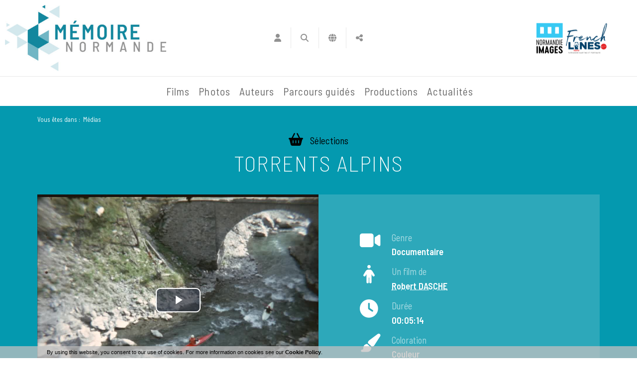

--- FILE ---
content_type: text/css;charset=UTF-8
request_url: https://www.memoirenormande.fr/style-614-1-0-0.css
body_size: 36050
content:
 html {font-size:1.15em !important;height:100%;}@media print{html {height:auto !important;}} body {height:100%;font-size:1em !important;text-align:left;background-image:none;background-color:transparent !important;background-repeat:no-repeat;background-position:100% 100%;background-attachment:fixed;background-size:auto;margin-top:0px;margin-bottom:0px;margin-left:0px;margin-right:0px;padding-top:0px;padding-bottom:0px;padding-left:0px;padding-right:0px;} body.responsiveMarg *{box-sizing:border-box;} #wrapper{height:auto !important;margin:0px auto -400px auto;padding:0px 0 0px 0;min-height:100%;overflow:hidden;}@media screen and (max-width:980px) {#wrapper{height:auto;min-height:0px;margin:0px;overflow:hidden;}}@media screen and (max-width:640px) {.responsiveMode2 #wrapper{height:auto;min-height:0px;margin:0;padding:0px 0px 0px 0px;overflow:hidden;}}@media screen and (min-width:641px) and (max-width:980px) {.responsiveMode2 #wrapper{height:auto;min-height:0px;margin:0;padding:0px 0px 0px 0px;overflow:hidden;}}@media screen and (min-width:981px) and (max-width:1280px) {.responsiveMode2.wrapperResponsive2 #wrapper{height:auto;min-height:0px;margin:0;padding:0px 0px 0px 0px;overflow:hidden;}}@media print{#wrapper {height:auto !important;min-height:0 !important;margin:0 !important;}}.responsiveMode4.responsiveMode4VersionfullWidth #wrapper {position:relative;overflow:hidden;}.responsiveMode4.responsiveMode4VersionfullWidth.menuShown #wrapper {overflow:visible;}@media screen and (max-width:980px) {.compoAssWrapperToolsMenu {position:fixed;top:5px;bottom:auto;left:auto;right:60px;z-index:1000;}}@media print{html {font-size:0.9em !important;} body {background-image:none;background-color:#FFFFFF;margin:0;padding:0;}} body.useCss3Transitions div:not([class*=noTransition]), body.useCss3Transitions li:not([class*=noTransition]), body.useCss3Transitions a:not([class*=noTransition]), body.useCss3Transitions span:not([class*=noTransition]), body.useCss3Transitions a img:not([class*=noTransition]), body.useCss3Transitions img:not([class*=noTransition]), body.useCss3Transitions h1:not([class*=noTransition]), body.useCss3Transitions h2:not([class*=noTransition]), body.useCss3Transitions h3:not([class*=noTransition]), body.useCss3Transitions h4:not([class*=noTransition]), body.useCss3Transitions h5:not([class*=noTransition]), body.useCss3Transitions h6:not([class*=noTransition]), body.useCss3Transitions h7:not([class*=noTransition]), body.useCss3Transitions h8:not([class*=noTransition]) {-webkit-transition-property:color, background-color, border-color, opacity, filter;-moz-transition-property:color, background-color, border-color, opacity, filter;-o-transition-property:color, background-color, border-color, opacity, filter;-ms-transition-property:color, background-color, border-color, opacity, filter;transition-property:color, background-color, border-color, opacity, filter;-webkit-transition-duration:0.6s;-moz-transition-duration:0.6s;-o-transition-duration:0.6s;-ms-transition-duration:0.6s;transition-duration:0.6s;} body.useCss3Transitions .withTransition {-webkit-transition-property:color, background-color, border-color, opacity, filter;-moz-transition-property:color, background-color, border-color, opacity, filter;-o-transition-property:color, background-color, border-color, opacity, filter;-ms-transition-property:color, background-color, border-color, opacity, filter;transition-property:color, background-color, border-color, opacity, filter;-webkit-transition-duration:0.6s;-moz-transition-duration:0.6s;-o-transition-duration:0.6s;-ms-transition-duration:0.6s;transition-duration:0.6s;} .conteneur{position:relative;width:100%;max-width:100%;height:auto!important;min-height:auto;height:auto;text-align:left;border:1px #BBBBBB none;border-bottom:1px #BBBBBB none;border-radius:0px 0px 0px 0px;background-color:transparent;background-image:none;background-position:0px 0px;background-repeat:no-repeat;margin-top:0px;margin-bottom:400px;margin-left:auto;margin-right:auto;padding-top:0px;padding-bottom:0px;padding-left:75px;padding-right:75px;box-shadow:none;box-sizing:border-box;-moz-box-sizing:border-box;-webkit-box-sizing:border-box;}@media screen and (max-width:980px) {.conteneur{margin-bottom:10px;}}@media print{.conteneur{position:relative;width:100%;text-align:left;border:none;background-color:#FFFFFF;background-image:none;margin:0px !important;padding:0px;}} .emptyConteneur{position:fixed;top:0;bottom:0;left:0;right:0;background-color:#FFFFFF;width:100%;height:100%;min-height:100%;z-index:1;} .responsiveMode2 .emptyConteneur {display:none;} .responsiveMode3 .emptyConteneur, .responsiveMode4.responsiveMode4VersionfullWidth .emptyConteneur {opacity:0;transition:opacity 0.6s linear;position:absolute;pointer-events:none;}@media screen and (max-width:980px) {.responsiveMode2:not([class*=responsiveFrom2]) .emptyConteneur, body.menuHidden.responsiveMode2:not([class*=responsiveFrom2]) .emptyConteneur {display:none;} body.menuShown.responsiveMode2:not([class*=responsiveFrom2]) .emptyConteneur {display:block;} .responsiveMode3:not([class*=responsiveFrom2]) .emptyConteneur, body.menuHidden.responsiveMode3:not([class*=responsiveFrom2]) .emptyConteneur {opacity:0;} body.menuShown.responsiveMode3:not([class*=responsiveFrom2]) .emptyConteneur {opacity:1;position:fixed;} body.menuHidden.responsiveMode2:not([class*=responsiveFrom2]) .conteneur, body.menuHidden.responsiveMode2:not([class*=responsiveFrom2]) .compoAss_top5_default, body.menuHidden.responsiveMode2:not([class*=responsiveFrom2]) .compoAss_pdp_default {display:block;} body.menuShown.responsiveMode2:not([class*=responsiveFrom2]) .conteneur, body.menuShown.responsiveMode2:not([class*=responsiveFrom2]) .compoAss_top5_default, body.menuShown.responsiveMode2:not([class*=responsiveFrom2]) .compoAss_pdp_default {display:none;} body.menuHidden.responsiveMode2:not([class*=responsiveFrom2]) .conteneur, body.menuHidden.responsiveMode2:not([class*=responsiveFrom2]) .compoAss_top6_default, body.menuHidden.responsiveMode2:not([class*=responsiveFrom2]) .compoAss_pdp_default {display:block;} body.menuShown.responsiveMode2:not([class*=responsiveFrom2]) .conteneur, body.menuShown.responsiveMode2:not([class*=responsiveFrom2]) .compoAss_top6_default, body.menuShown.responsiveMode2:not([class*=responsiveFrom2]) .compoAss_pdp_default {display:none;}}@media screen and (max-width:1280px) {.responsiveMode2.responsiveFrom2 .emptyConteneur, body.menuHidden.responsiveMode2.responsiveFrom2 .emptyConteneur {display:none;} body.menuShown.responsiveMode2.responsiveFrom2 .emptyConteneur {display:block;} .responsiveMode3.responsiveFrom2 .emptyConteneur, body.menuHidden.responsiveMode3.responsiveFrom2 .emptyConteneur {opacity:0;} body.menuShown.responsiveMode3.responsiveFrom2 .emptyConteneur {opacity:1;position:fixed;} .responsiveMode4.responsiveMode4VersionfullWidth.responsiveFrom2 .emptyConteneur, body.menuHidden.responsiveMode4.responsiveFrom2 .emptyConteneur {opacity:0;} body.menuShown.responsiveMode4.responsiveMode4VersionfullWidth.responsiveFrom2 .emptyConteneur {opacity:1;position:fixed;} body.menuHidden.responsiveMode2.responsiveFrom2 .conteneur, body.menuHidden.responsiveMode2.responsiveFrom2 .compoAss_top5_default, body.menuHidden.responsiveMode2.responsiveFrom2 .compoAss_pdp_default {display:block;} body.menuShown.responsiveMode2.responsiveFrom2 .conteneur, body.menuShown.responsiveMode2.responsiveFrom2 .compoAss_top5_default, body.menuShown.responsiveMode2.responsiveFrom2 .compoAss_pdp_default {display:none;} body.menuHidden.responsiveMode2.responsiveFrom2 .conteneur, body.menuHidden.responsiveMode2.responsiveFrom2 .compoAss_top6_default, body.menuHidden.responsiveMode2.responsiveFrom2 .compoAss_pdp_default {display:block;} body.menuShown.responsiveMode2.responsiveFrom2 .conteneur, body.menuShown.responsiveMode2.responsiveFrom2 .compoAss_top6_default, body.menuShown.responsiveMode2.responsiveFrom2 .compoAss_pdp_default {display:none;}} .responsiveMode2.menuAlwaysMob .emptyConteneur, body.menuHidden.responsiveMode2.menuAlwaysMob .emptyConteneur {display:none;} body.menuShown.responsiveMode2.menuAlwaysMob .emptyConteneur {display:block;} .responsiveMode3.menuAlwaysMob .emptyConteneur, body.menuHidden.responsiveMode3.menuAlwaysMob .emptyConteneur {opacity:0;} body.menuShown.responsiveMode3.menuAlwaysMob .emptyConteneur {opacity:1;position:fixed;} .responsiveMode4.responsiveMode4VersionfullWidth .emptyConteneur, body.menuHidden.responsiveMode4.responsiveMode4VersionfullWidth .emptyConteneur {opacity:0;} body.menuShown.responsiveMode4.responsiveMode4VersionfullWidth .emptyConteneur {opacity:1;position:fixed;} body.menuHidden.responsiveMode2.menuAlwaysMob .conteneur, body.menuHidden.responsiveMode2.menuAlwaysMob .compoAss_top5_default, body.menuHidden.responsiveMode2 .compoAss_pdp_default, body.menuHidden.responsiveMode3.menuAlwaysMob .conteneur, body.menuHidden.responsiveMode3.menuAlwaysMob .compoAss_top5_default, body.menuHidden.responsiveMode3 .compoAss_pdp_default, body.menuHidden.responsiveMode4.responsiveMode4VersionfullWidth .conteneur, body.menuHidden.responsiveMode4.responsiveMode4VersionfullWidth .compoAss_top5_default, body.menuHidden.responsiveMode4.responsiveMode4VersionfullWidth .compoAss_pdp_default {display:block;} body.menuShown.responsiveMode2.menuAlwaysMob .conteneur, body.menuShown.responsiveMode2.menuAlwaysMob .compoAss_top5_default, body.menuShown.responsiveMode2.menuAlwaysMob .compoAss_pdp_default, body.menuShown.responsiveMode3.menuAlwaysMob .conteneur, body.menuShown.responsiveMode3.menuAlwaysMob .compoAss_top5_default, body.menuShown.responsiveMode3.menuAlwaysMob .compoAss_pdp_default, body.menuShown.responsiveMode4.responsiveMode4VersionfullWidth .conteneur, body.menuShown.responsiveMode4.responsiveMode4VersionfullWidth .compoAss_top5_default, body.menuShown.responsiveMode4.responsiveMode4VersionfullWidth .compoAss_pdp_default {display:none;} body.menuHidden.responsiveMode2.menuAlwaysMob .conteneur, body.menuHidden.responsiveMode2.menuAlwaysMob .compoAss_top6_default, body.menuHidden.responsiveMode2.menuAlwaysMob .compoAss_pdp_default, body.menuHidden.responsiveMode3.menuAlwaysMob .conteneur, body.menuHidden.responsiveMode3.menuAlwaysMob .compoAss_top6_default, body.menuHidden.responsiveMode4.responsiveMode4VersionfullWidth .compoAss_pdp_default, body.menuHidden.responsiveMode4.responsiveMode4VersionfullWidth .compoAss_top6_default, body.menuHidden.responsiveMode4.responsiveMode4VersionfullWidth .compoAss_pdp_default {display:block;} body.menuShown.responsiveMode2.menuAlwaysMob .conteneur, body.menuShown.responsiveMode2.menuAlwaysMob .compoAss_top6_default, body.menuShown.responsiveMode2.menuAlwaysMob .compoAss_pdp_default, body.menuShown.responsiveMode3.menuAlwaysMob .conteneur, body.menuShown.responsiveMode3.menuAlwaysMob .compoAss_top6_default, body.menuShown.responsiveMode3.menuAlwaysMob .compoAss_pdp_default, body.menuShown.responsiveMode4.responsiveMode4VersionfullWidth .conteneur, body.menuShown.responsiveMode4.responsiveMode4VersionfullWidth .compoAss_top6_default, body.menuShown.responsiveMode4.responsiveMode4VersionfullWidth .compoAss_pdp_default {display:none;} .spacer{clear:both;width:100%;visibility:hidden;margin:0px;padding:0px;height:0px;line-height:0px;font-size:0px;}.clearfix:after, .diaRow:after {content:".";display:block;height:0;clear:both;visibility:hidden;}.clearfix, .diaRow {display:inline-block;}* html .clearfix, * html .diaRow {height:1%;}.clearfix, .diaRow {display:block;}.clearfix:before {display:block !important;content:normal !important;} .diaBars {border:1px #E4E4E4 none;border-bottom:1px #E4E4E4 none;background-color:#FFFFFF;margin-top:0px;margin-bottom:0px;margin-left:auto;margin-right:auto;padding-top:1em;padding-bottom:1em;padding-left:75px;padding-right:75px;max-width:none;box-sizing:border-box;} @media screen and (max-width:640px) {.useResponsive.responsiveMarg .diaBars {padding-top:0px;padding-bottom:0px;padding-left:0px;padding-right:0px;}}@media screen and (min-width:641px) and (max-width:980px) {.useResponsive.responsiveMarg .diaBars {padding-top:0px;padding-bottom:0px;padding-left:0px;padding-right:0px;}} .page{width:100%;max-width:none;padding:0px;min-height:auto;background-color:transparent;background-image:url(res/outside/1H2V3Vv4/modele1/images/espaceur.gif);background-repeat:no-repeat;background-position:0 0;padding:0px 0px 0px 0px;border-radius:0px 0px 0px 0px;margin:0px auto;} .avecCG{background-image:url(res/outside/1H2V3Vv4/modele1/images/espaceur.gif);background-repeat:no-repeat;background-position:0 0;}@media screen and (max-width:980px) {.useResponsive .avecCG{background-image:url(res/outside/1H2V3Vv4/modele1/images/espaceur.gif);background-repeat:no-repeat;background-position:0 0;}} form {margin:0px;padding:0px;} .banniereActusDiv {position:absolute;right:10px;top:38px;} .pageConstDiv {width:100%;text-align:center;} .pageConstDiv div {margin:auto;padding:0px;padding:5px;margin-top:80px;margin-bottom:80px;border-top:1px #CCCCCC solid;border-bottom:1px #CCCCCC solid;width:50%;text-align:center;font-family:Arial, Helvetica, sans-serif;font-size:15px;color:#333333;font-weight:normal;text-decoration:none;} .pageConstDiv span{text-align:center;font-family:Arial, Helvetica, sans-serif;font-size:16px;color:#333333;font-weight:bold;text-decoration:none;} .entete{position:static;width:auto;padding:10px 10px 10px 10px;margin:0px auto;background-image:none;background-color:#FFFFFF;background-repeat:no-repeat;background-position:100% 0;border-radius:0px 0px 0px 0px;} .bdFixedOnScroll.floatableBd .entete{padding:20px 10px 20px 10px;} .entete>.enteteInterne{width:100%;max-width:none;margin:0px auto;padding:0px 0px 0px 0px;box-sizing:border-box;}@media screen and (max-width:640px) {.responsiveMode2 .entete, .responsiveMode3 .entete, .bdFixedOnScroll.floatableBd .entete{padding:10px 10px 10px 10px;} .entete>.enteteInterne{padding:0px 0px 0px 0px;}}@media screen and (min-width:641px) and (max-width:980px) {.responsiveMode2 .entete, .responsiveMode3 .entete, .bdFixedOnScroll.floatableBd .entete{padding:10px 10px 10px 10px;} .entete>.enteteInterne{padding:0px 0px 0px 0px;}}@media screen and (min-width:981px) and (max-width:1280px) {.responsiveMode2.enteteResponsive2 .entete, .responsiveMode3.enteteResponsive2 .entete, .bdFixedOnScroll.floatableBd.enteteResponsive2 .entete{padding:10px 10px 10px 10px;} .entete>.enteteInterne{padding:0px 0px 0px 0px;}} .enteteWithCalq{position:relative;} .enteteWithCalq>.enteteInterne{position:relative;}.useResponsive.useCss3Transitions.bdFixedOnScroll.responsiveMode2.menuShown .entete.enteteWithCalq,.useResponsive.useCss3Transitions.bdFixedOnScroll.responsiveMode3.menuShown .entete.enteteWithCalq {position:absolute;} .enteteHorsCont{position:static;z-index:999;} .entete .mobileMainMenu, .mobileMainMenu{position:absolute;z-index:1001;display:none;} .useResponsive .entete{position:relative;} .useResponsive .enteteHorsCont{position:static;} .useResponsive .entete .mobileMainMenu a, .useResponsive .mobileMainMenu a{display:block;width:35px;height:48px;} .useResponsive .entete .mobileMainMenu a, .useResponsive .mobileMainMenu a{background-position:0px 0px;background-repeat:no-repeat;background-size:35px 96px;background-image:url(files/3/MN2019/wptouch_menu_dropper_w35_hdpi_mn.png);}@media only screen and (-webkit-max-device-pixel-ratio:1.5), only screen and (-o-max-device-pixel-ratio:3/2), only screen and (max--moz-device-pixel-ratio:1.5), only screen and (max-device-pixel-ratio:1.5) {.useResponsive .entete .mobileMainMenu a, .useResponsive .mobileMainMenu a{background-image:url(files/3/MN2019/wptouch_menu_dropper_w35_mdpi_mn.png);}}@media only screen and (-webkit-min-device-pixel-ratio:1.5), only screen and (-o-min-device-pixel-ratio:3/2), only screen and (min--moz-device-pixel-ratio:1.5), only screen and (min-device-pixel-ratio:1.5) {.useResponsive .entete .mobileMainMenu a, .useResponsive .mobileMainMenu a{background-image:url(files/3/MN2019/wptouch_menu_dropper_w35_hdpi_mn.png);}}.useResponsive .entete .mobileMainMenu.mobileMMAwsFont a,.useResponsive .mobileMainMenu.mobileMMAwsFont a,.useResponsive .entete .mobileMainMenu.mobileMMAwsFont.menuHidden a,.useResponsive .mobileMainMenu.mobileMMAwsFont.menuHidden a {background-image:none !important;width:auto !important;height:auto !important;color:#000000;font-size:32px;text-decoration:none;}.useResponsive .entete .mobileMainMenu.mobileMMAwsFont.menuShown a,.useResponsive .mobileMainMenu.mobileMMAwsFont.menuShown a,.useResponsive .entete .mobileMainMenu.mobileMainMenuClose.mobileMMAwsFont a,.useResponsive .mobileMainMenu.mobileMainMenuClose.mobileMMAwsFont a {color:#000000;}body.menuShown.responsiveMode2 .entete.enteteHorsCont,body.menuShown.responsiveMode3 .entete.enteteHorsCont {z-index:10000;}body.menuShown.responsiveMode2 .mobileMainMenu.menuShown,body.menuShown.responsiveMode3 .mobileMainMenu.menuShown {z-index:10001;}.useResponsive.menuAlwaysMob .entete .mobileMainMenu,.useResponsive.menuAlwaysMob .mobileMainMenu{display:block;right:10px;top:10px;left:auto;bottom:auto;}@media screen and (max-width:980px) {.useResponsive:not([class*=responsiveFrom2]) .entete .mobileMainMenu, .useResponsive:not([class*=responsiveFrom2]) .mobileMainMenu, .useResponsive.menuAlwaysMob:not([class*=responsiveFrom2]) .entete .mobileMainMenu, .useResponsive.menuAlwaysMob:not([class*=responsiveFrom2]) .mobileMainMenu{display:block;right:0px;top:0px;left:auto;bottom:auto;} }@media screen and (max-width:1280px) {.useResponsive.responsiveFrom2 .entete .mobileMainMenu, .useResponsive.responsiveFrom2 .mobileMainMenu, .useResponsive.menuAlwaysMob.responsiveFrom2 .entete .mobileMainMenu, .useResponsive.menuAlwaysMob.responsiveFrom2 .mobileMainMenu, .useResponsive.responsiveFrom2 .entete .mobileMainMenu, .useResponsive.responsiveFrom2 .mobileMainMenu, .useResponsive.menuAlwaysMob.responsiveFrom2 .entete .mobileMainMenu, .useResponsive.menuAlwaysMob.responsiveFrom2 .mobileMainMenu, .useResponsive.responsiveFrom2 .entete .mobileMainMenu, .useResponsive.responsiveFrom2 .mobileMainMenu, .useResponsive.menuAlwaysMob.responsiveFrom2 .entete .mobileMainMenu, .useResponsive.menuAlwaysMob.responsiveFrom2 .mobileMainMenu{display:block;right:0px;top:0px;left:auto;bottom:auto;}} .useResponsive.bdFixedOnScroll.floatableBd.menuAlwaysMob .entete .mobileMainMenu, .useResponsive.bdFixedOnScroll.floatableBd.menuAlwaysMob .mobileMainMenu {display:block;right:10px;top:10px;left:auto;bottom:auto;}@media screen and (max-width:640px) {.useResponsive.responsiveMode2 .entete .mobileMainMenu, .useResponsive.responsiveMode2 .mobileMainMenu, .useResponsive.menuAlwaysMob.responsiveMode2 .entete .mobileMainMenu, .useResponsive.menuAlwaysMob.responsiveMode2 .mobileMainMenu, .useResponsive.responsiveMode3 .entete .mobileMainMenu, .useResponsive.responsiveMode3 .mobileMainMenu, .useResponsive.menuAlwaysMob.responsiveMode3 .entete .mobileMainMenu, .useResponsive.menuAlwaysMob.responsiveMode3 .mobileMainMenu, .useResponsive.responsiveMode4 .entete .mobileMainMenu, .useResponsive.responsiveMode4 .mobileMainMenu, .useResponsive.menuAlwaysMob.responsiveMode4 .entete .mobileMainMenu, .useResponsive.menuAlwaysMob.responsiveMode4 .mobileMainMenu{display:block;right:15px;top:10px;left:auto;bottom:auto;}}@media screen and (min-width:641px) and (max-width:980px) {.useResponsive.responsiveMode2 .entete .mobileMainMenu, .useResponsive.responsiveMode2 .mobileMainMenu, .useResponsive.menuAlwaysMob.responsiveMode2 .entete .mobileMainMenu, .useResponsive.menuAlwaysMob.responsiveMode2 .mobileMainMenu, .useResponsive.responsiveMode3 .entete .mobileMainMenu, .useResponsive.responsiveMode3 .mobileMainMenu, .useResponsive.menuAlwaysMob.responsiveMode3 .entete .mobileMainMenu, .useResponsive.menuAlwaysMob.responsiveMode3 .mobileMainMenu, .useResponsive.responsiveMode4 .entete .mobileMainMenu, .useResponsive.responsiveMode4 .mobileMainMenu, .useResponsive.menuAlwaysMob.responsiveMode4 .entete .mobileMainMenu, .useResponsive.menuAlwaysMob.responsiveMode4 .mobileMainMenu{display:block;right:15px;top:20px;left:auto;bottom:auto;}}@media screen and (min-width:641px) and (max-width:1280px) {.useResponsive.responsiveMode2.responsiveFrom2 .entete .mobileMainMenu, .useResponsive.responsiveMode2.responsiveFrom2 .mobileMainMenu, .useResponsive.menuAlwaysMob.responsiveMode2.responsiveFrom2 .entete .mobileMainMenu, .useResponsive.menuAlwaysMob.responsiveMode2.responsiveFrom2 .mobileMainMenu, .useResponsive.responsiveMode3.responsiveFrom2 .entete .mobileMainMenu, .useResponsive.responsiveMode3.responsiveFrom2 .mobileMainMenu, .useResponsive.menuAlwaysMob.responsiveMode3.responsiveFrom2 .entete .mobileMainMenu, .useResponsive.menuAlwaysMob.responsiveMode3.responsiveFrom2 .mobileMainMenu, .useResponsive.responsiveMode4.responsiveFrom2 .entete .mobileMainMenu, .useResponsive.responsiveMode4.responsiveFrom2 .mobileMainMenu, .useResponsive.menuAlwaysMob.responsiveMode4.responsiveFrom2 .entete .mobileMainMenu, .useResponsive.menuAlwaysMob.responsiveMode4.responsiveFrom2 .mobileMainMenu{display:block;right:10px;top:10px;left:auto;bottom:auto;}}@media screen and (max-width:1280px) {.useResponsive.responsiveMode4 .entete .mobileMainMenu.mobileMainMenuClose.mobileMMAwsFont, .useResponsive.responsiveMode4 .mobileMainMenu.mobileMainMenuClose.mobileMMAwsFont, .useResponsive.menuAlwaysMob.responsiveMode4 .entete .mobileMainMenu.mobileMainMenuClose.mobileMMAwsFont, .useResponsive.menuAlwaysMob.responsiveMode4 .mobileMainMenu.mobileMainMenuClose.mobileMMAwsFont{display:block;right:10px;top:10px;left:auto;bottom:auto;z-index:1001;position:absolute;}} body.fixedMenuResp.menuShown.responsiveMode2:not([class*=responsiveFrom2]) .entete.enteteHorsCont, body.fixedMenuResp.menuShown.responsiveMode3:not([class*=responsiveFrom2]) .entete.enteteHorsCont {position:fixed;left:0;right:0;} body.fixedMenuResp.menuShown.responsiveMode2:not([class*=responsiveFrom2]) .entete.enteteWithCalq.enteteHorsCont, body.fixedMenuResp.menuShown.responsiveMode3:not([class*=responsiveFrom2]) .entete.enteteWithCalq.enteteHorsCont {position:absolute;left:0;right:0;} body.fixedMenuResp.menuShown.responsiveMode2:not([class*=responsiveFrom2]) .entete .mobileMainMenu, body.fixedMenuResp.menuShown.responsiveMode2:not([class*=responsiveFrom2]) .mobileMainMenu, body.fixedMenuResp.menuShown.responsiveMode3:not([class*=responsiveFrom2]) .entete .mobileMainMenu, body.fixedMenuResp.menuShown.responsiveMode3:not([class*=responsiveFrom2]) .mobileMainMenu {position:fixed;} @media screen and (max-width:1280px) {body.fixedMenuResp.menuShown.responsiveMode2.responsiveFrom2 .entete.enteteHorsCont, body.fixedMenuResp.menuShown.responsiveMode3.responsiveFrom2 .entete.enteteHorsCont {position:fixed;left:0;right:0;} body.fixedMenuResp.menuShown.responsiveMode2.responsiveFrom2 .entete.enteteWithCalq.enteteHorsCont, body.fixedMenuResp.menuShown.responsiveMode3.responsiveFrom2 .entete.enteteWithCalq.enteteHorsCont {position:absolute;left:0;right:0;} body.fixedMenuResp.menuShown.responsiveMode2.responsiveFrom2 .entete .mobileMainMenu, body.fixedMenuResp.menuShown.responsiveMode2.responsiveFrom2 .mobileMainMenu, body.fixedMenuResp.menuShown.responsiveMode3.responsiveFrom2 .entete .mobileMainMenu, body.fixedMenuResp.menuShown.responsiveMode3.responsiveFrom2 .mobileMainMenu {position:fixed;} } .niveauGen{position:absolute;right:5px;top:5px;left:auto;bottom:auto;text-align:right;margin:0px;z-index:10;width:auto;background-color:transparent;background-image:none;background-repeat:no-repeat;background-position:0px 0px;width:auto;height:auto;padding:0px 0px 0px 0px;border-radius:0px 0px 0px 0px;}@media screen and (max-width:980px) {.useResponsive .niveauGen{display:none;}} .menuN0{position:absolute;right:0px;top:20px;left:auto;bottom:auto;text-align:right;margin:0px;padding:0px;z-index:10;display:inline;width:auto;}@media screen and (max-width:980px) {.useResponsive .menuN0{display:none;}} div.menuN1{position:static;z-index:auto;display:block;width:100%;padding:0px;margin:0px;background-color:#FFFFFF;border-radius:0px 0px 0px 0px;} div.menuN1.calq{position:absolute;background-color:transparent;width:100%;max-width:none;top:0px;bottom:auto;right:0px;left:auto;z-index:99;} div.menuN1.menuN1HorsCont{position:relative;z-index:20;} div.hideMenu{display:block;} div.showMenu{display:block;}@media screen and (max-width:980px) {.useResponsive:not([class*=responsiveFrom2]) div.menuN1, .useResponsive:not([class*=responsiveFrom2]) div.menuN1.calq{position:absolute;display:none;top:0px;left:0px;background-color:transparent;z-index:1000;width:100%;max-width:100%;} .useResponsive:not([class*=responsiveFrom2]) div.hideMenu, .useResponsive:not([class*=responsiveFrom2]) div.hideMenu.calq{display:none;} .useResponsive:not([class*=responsiveFrom2]) div.showMenu, .useResponsive:not([class*=responsiveFrom2]) div.showMenu.calq{display:block;}}@media screen and (max-width:1280px) {.useResponsive.responsiveFrom2 div.menuN1, .useResponsive.responsiveFrom2 div.menuN1.calq{position:absolute;display:none;top:0px;left:0px;background-color:transparent;z-index:1000;width:100%;max-width:100%;} .useResponsive.responsiveFrom2 div.hideMenu, .useResponsive.responsiveFrom2 div.hideMenu.calq{display:none;} .useResponsive.responsiveFrom2 div.showMenu, .useResponsive.responsiveFrom2 div.showMenu.calq{display:block;}} .useResponsive.menuAlwaysMob div.menuN1, .useResponsive.menuAlwaysMob div.menuN1.calq{position:absolute;display:none;top:0px;left:0px;background-color:transparent;z-index:1000;width:100%;max-width:100%;} .useResponsive.responsiveMode4 div.menuN1, .useResponsive.responsiveMode4 div.menuN1.calq{display:block;} .useResponsive.menuAlwaysMob div.hideMenu, .useResponsive.menuAlwaysMob div.hideMenu.calq{display:none;} .useResponsive.menuAlwaysMob div.showMenu, .useResponsive.menuAlwaysMob div.showMenu.calq{display:block;}@media screen and (max-width:1280px) {.useResponsive.responsiveMode4 div.menuN1, .useResponsive.responsiveMode4 div.menuN1.calq{position:fixed;display:block;top:0px !important;bottom:0px !important;left:auto !important;z-index:1002;width:320px;max-width:none;right:-320px;box-sizing:border-box;padding:1.5em;} .useResponsive.responsiveMode4.responsiveMode4VersionfullWidth div.menuN1, .useResponsive.responsiveMode4.responsiveMode4VersionfullWidth div.menuN1.calq {position:absolute;} .useResponsive.responsiveMode4 div.hideMenu, .useResponsive.responsiveMode4 div.hideMenu.calq{transition:right 1s, transform 1s;display:block;transform:translateX(320px);} .useResponsive.responsiveMode4 div.showMenu, .useResponsive.responsiveMode4 div.showMenu.calq{transition:right 1s, transform 1s;display:block;transform:translateX(-320px);} .useResponsive.responsiveMode4 .menuN1 > .wMV > ul {overflow:auto;height:calc( 100vh - 80px );} .useResponsive.responsiveMode3 div.hideMenu, .useResponsive.responsiveMode3 div.hideMenu.calq{display:block !important;opacity:0;} .useResponsive.responsiveMode3 div.showMenu, .useResponsive.responsiveMode3 div.showMenu.calq{display:block !important;opacity:1;} .useResponsive.responsiveMode3.menuShown .conteneur, .useResponsive.responsiveMode3.menuShown .compoAss_top5_default, .useResponsive.responsiveMode3.menuShown .compoAss_pdp_default {pointer-events:none;} .useResponsive.responsiveMode3.menuShown .conteneur {margin:0 !important;overflow:hidden;height:100vh !important;max-height:100vh !important;} .useResponsive.responsiveMode3.menuShown .compoAss_pdp_default {display:none;}}@media print{div.menuN1 {display:none !important;}} .navigationBarre{margin:0px;padding:0px;} .identificationBarre{margin:0px;padding:0px;} .menu {float:left;width:22%;text-align:left;background-color:transparent;background-image:none;background-repeat:repeat;background-position:0px 0px;padding-top:0px;margin-top:0.5em;margin-left:0%;margin-right:1%;display:inline;border-radius:0px 0px 0px 0px;} .page.menuOnRightSide .menu {float:right;margin-right:0%;margin-left:1%;}@media screen and (max-width:980px) {.useResponsive .menu, .useResponsive .page.menuOnRightSide .menu {display:none;} .useResponsive .menu.hideMenu{display:none;} .useResponsive .menu.showMenu{display:block;}}@media print{.menu {display:none;}} .centralAvMenuG {float:right;width:75%;padding-top:0px;padding-bottom:0px;margin-top:0.5em;margin-left:1%;margin-right:0%;font-family:'Barlow Semi Condensed', sans-serif, sans-serif, sans-serif, sans-serif;font-size:1em;display:inline;}@media screen and (max-width:980px) {.useResponsive .centralAvMenuG {float:none;width:auto;padding-top:0px;padding-bottom:0px;margin-top:0.5em;margin-left:0px;margin-right:0px;font-family:'Barlow Semi Condensed', sans-serif, sans-serif, sans-serif, sans-serif;font-size:1em;display:block;}} .centralAvMenuGAvD2CpAss {float:left;width:48%;margin-left:1%;margin-right:1%;}@media screen and (max-width:980px) {.useResponsive .centralAvMenuGAvD2CpAss {margin-left:0px;margin-right:0px;float:none;width:auto;display:block;}} .page.menuOnRightSide .centralAvMenuG {float:left;margin-right:1%;margin-left:0%;}@media print{.centralAvMenuG {float:none !important;display:block !important;width:auto;margin:0px;padding:0px;}} .centralSansMenuG {padding-top:0px;padding-bottom:0px;margin-top:0.5em;margin-left:0%;margin-right:0%;font-family:'Barlow Semi Condensed', sans-serif, sans-serif, sans-serif, sans-serif;font-size:1em;display:block;} .centralSansMenuGAvD2CpAss {float:left;width:74%;margin-left:0%;margin-right:1%;display:inline;}@media print{.centralSansMenuG {display:block;padding:0px;margin:0px;}}@media screen and (max-width:980px) {.useResponsive .centralSansMenuGAvD2CpAss {float:none;width:auto;display:block;margin:0px;}} .centralPadd {padding:0px 0px 0px 0px;background-color:transparent;background-image:none;background-repeat:no-repeat;background-position:0px 0px;border-style:none;border-color:#BBBBBB;border-top-width:1px;border-right-width:1px;border-bottom-width:1px;border-left-width:1px;border-radius:0px 0px 0px 0px;} .currentZone {display:block;width:100%;min-height:auto;margin:0px 0px 0px 0px;background-color:transparent;} .currentZoneAvecCpAssLR {float:left;min-height:auto;margin:0px 0px 0px 0px;background-color:transparent;} .centralAvMenuG .currentZoneAvecCpAssLR {width:50%;} .centralSansMenuG .currentZoneAvecCpAssLR {width:50%;} .currentZoneAvecCpAssL {float:left;min-height:auto;margin:0px 0px 0px 0px;background-color:transparent;} .centralAvMenuG .currentZoneAvecCpAssL {width:75%;} .centralSansMenuG .currentZoneAvecCpAssL {width:75%;} .currentZoneAvecCpAssR {float:left;min-height:auto;margin:0px 0px 0px 0px;background-color:transparent;} .centralAvMenuG .currentZoneAvecCpAssR {width:75%;} .centralSansMenuG .currentZoneAvecCpAssR {width:75%;}@media print {.centralSansMenuG .currentZoneAvecCpAssL, .centralSansMenuG .currentZoneAvecCpAssR {float:none;width:100%;margin:0;}}@media screen and (max-width:980px) {.useResponsive .currentZoneAvecCpAssLR, .useResponsive .currentZoneAvecCpAssL, .useResponsive .currentZoneAvecCpAssR {float:none;min-height:0;margin:0px 0px 0px 0px;} .useResponsive .centralAvMenuG .currentZoneAvecCpAssLR, .useResponsive .centralSansMenuG .currentZoneAvecCpAssLR, .useResponsive .centralAvMenuG .currentZoneAvecCpAssL, .useResponsive .centralSansMenuG .currentZoneAvecCpAssL, .useResponsive .centralAvMenuG .currentZoneAvecCpAssR, .useResponsive .centralSansMenuG .currentZoneAvecCpAssR {width:auto;}} .currentZone .currentPadd {display:block;margin:0px 0px 0px 0px;padding:0px 0px 0px 0px;background-color:transparent;background-image:none;background-repeat:no-repeat;background-position:0px 0px;border-style:none;border-color:#BBBBBB;border-top-width:1px;border-right-width:1px;border-bottom-width:1px;border-left-width:1px;border-radius:0px 0px 0px 0px;} @media print{.currentZone .currentPadd {display:block;width:100%;overflow:visible !important;margin:0px;padding:0px;background-color:#FFFFFF;}} .currentZoneAvecCpAssLR .currentPadd {padding:0px 8px 0px 8px;margin:0px 0px 0px 0px;background-color:transparent;background-image:none;background-repeat:no-repeat;background-position:0px 0px;border-style:none;border-color:#BBBBBB;border-top-width:1px;border-right-width:1px;border-bottom-width:1px;border-left-width:1px;border-radius:0px 0px 0px 0px;}@media print{.currentZoneAvecCpAssLR .currentPadd {padding:0px 8px 0px 8px;overflow:visible !important;margin:0px 0px 0px 0px;background-color:#FFFFFF;}} .currentZoneAvecCpAssL .currentPadd {padding:0px 0px 0px 8px;margin:0px 0px 0px 0px;background-color:transparent;background-image:none;background-repeat:no-repeat;background-position:0px 0px;border-style:none;border-color:#BBBBBB;border-top-width:1px;border-right-width:1px;border-bottom-width:1px;border-left-width:1px;border-radius:0px 0px 0px 0px;}@media print{.currentZoneAvecCpAssL .currentPadd {padding:0px 0px 0px 8px;overflow:visible !important;margin:0px 0px 0px 0px;background-color:#FFFFFF;}} .currentZoneAvecCpAssR .currentPadd {padding:0px 8px 0px 0px;margin:0px 0px 0px 0px;background-color:transparent;background-image:none;background-repeat:no-repeat;background-position:0px 0px;border-style:none;border-color:#BBBBBB;border-top-width:1px;border-right-width:1px;border-bottom-width:1px;border-left-width:1px;border-radius:0px 0px 0px 0px;}@media print{.currentZoneAvecCpAssR .currentPadd {padding:0px 8px 0px 0px;overflow:visible !important;margin:0px 0px 0px 0px;background-color:#FFFFFF;}}@media screen and (max-width:980px) {.currentZoneAvecCpAssLR .currentPadd, .currentZoneAvecCpAssL .currentPadd, .currentZoneAvecCpAssR .currentPadd {padding-left:0px;padding-right:0px;}} .bdLayer {position:absolute;top:40px;right:0px;bottom:auto;left:auto;clear:both;width:50%;height:auto;z-index:2;} .compoAss_default_default {float:right;overflow:hidden;} .centralAvMenuG .compoAss_default_default {width:25%;} .centralSansMenuG .compoAss_default_default {width:25%;} .compoAss_default_default2024 {position:absolute;display:block;top:0px !important;left:auto !important;z-index:1002;width:320px;max-width:none;right:-320px;box-sizing:border-box;background-color:#FFFFFF;transform:none;transition:right 1s, transform 1s;box-shadow:-5px 0px 5px rgba(0, 0, 0, 0.1);padding-top:1.5em;} .compoAss_default_default2024 .compoAssPadd {position:relative;} div.showAd2024 {transition:right 1s, transform 1s !important;transform:translateX(-320px);} div.hideAd2024 {transition:right 1s, transform 1s !important;transform:translateX(320px);} .showHideSearchBtn {color:#000000;display:block;position:absolute;left:-50px;top:0;box-shadow:-5px 0px 5px rgba(0, 0, 0, 0.1);background-color:#FFFFFF;width:50px;height:50px;} .showHideSearchBtn > span {display:block;position:absolute;left:50%;top:50%;transform:translate(-50%, -50%);}@media print {.compoAss_default_default, .centralAvMenuG .compoAss_default_default, .centralSansMenuG .compoAss_default_default {float:none;width:100%;overflow:visible !important;display:block;}} .compoAss_default_default .compoAssPadd{padding-left:1%;overflow:hidden;}@media print{.compoAss_default_default .compoAssPadd{padding-left:1%;overflow:visible !important;}} .compoAss_left_default {float:left;overflow:hidden;} .centralAvMenuG .compoAss_left_default {width:25%;} .centralSansMenuG .compoAss_left_default {width:25%;}@media print {.compoAss_left_default, .centralAvMenuG .compoAss_left_default, .centralSansMenuG .compoAss_left_default {float:none;width:100%;overflow:visible !important;}} .compoAss_left_default .compoAssPadd{padding-right:0;overflow:hidden;}@media print{.compoAss_left_default .compoAssPadd{padding-right:0;overflow:visible !important;display:block;}}@media screen and (max-width:980px) {.useResponsive .compoAss_default_default, .useResponsive .compoAss_left_default {float:none;} .useResponsive .centralAvMenuG .compoAss_default_default, .useResponsive .centralSansMenuG .compoAss_default_default, .useResponsive .centralAvMenuG .compoAss_left_default, .useResponsive .centralSansMenuG .compoAss_left_default {width:auto;} .useResponsive .compoAss_default_default .compoAssPadd {padding-left:0px;} .useResponsive .compoAss_left_default .compoAssPadd {padding-right:0px;} .useResponsive .compoAss_left_default {display:block;margin-bottom:0px;} .useResponsive .compoAss_default_default {display:block;margin-top:0px;}} .compoAss_top_default {clear:both;width:100%;padding-bottom:1%;}@media print {.compoAss_top_default {display:block;}} .compoAss_top_default .compoAssPadd{display:block;width:100%;} .compoAss_top2_default {clear:both;width:100%;padding-bottom:8px;} .compoAss_top2h_default {clear:both;width:100%;padding-bottom:8px;}@media print {.compoAss_top2_default {display:block;} .compoAss_top2h_default {display:block;}} .compoAss_top2_default .compoAssPadd, .compoAss_top2h_default .compoAssPadd{display:block;width:100%;} .compoAss_top3_default {clear:both;width:100%;}@media print {.compoAss_top3_default {display:block;}} .compoAss_top3_default .compoAssPadd{display:block;width:100%;} .compoAss_absolute_default {position:absolute;top:0px;right:0px;bottom:auto;left:auto;clear:both;width:50%;height:auto;z-index:100;}@media print {.compoAss_absolute_default {display:block;}} .compoAss_absolute_default .compoAssPadd{display:block;width:100%;} .compoAss_absoluteInBd_default {position:absolute;top:45px;right:360px;bottom:auto;left:360px;clear:both;width:auto;height:auto;z-index:100;}@media screen and (max-width:640px) {body.responsiveCpAssBd .compoAss_absolute_default{top:0px;right:0px;bottom:auto;left:auto;} body.responsiveCpAssBd .compoAss_absoluteInBd_default{top:0px;right:0px;bottom:auto;left:auto;}}@media screen and (min-width:641px) and (max-width:980px) {body.responsiveCpAssBd .compoAss_absolute_default{top:0px;right:0px;bottom:auto;left:auto;} body.responsiveCpAssBd .compoAss_absoluteInBd_default{top:0px;right:0px;bottom:auto;left:auto;}}@media screen and (min-width:981px) and (max-width:1170px) {body.responsiveCpAssBd .compoAss_absolute_default{top:0px;right:0px;bottom:auto;left:auto;} body.responsiveCpAssBd .compoAss_absoluteInBd_default{top:0px;right:0px;bottom:auto;left:auto;}} .compoAss_bottom_default {clear:both;width:100%;padding-top:1%;}@media print {.compoAss_bottom_default {display:block;}} .compoAss_bottom_default .compoAssPadd{display:block;width:100%;} .compoAss_bottom2_default {clear:both;width:100%;margin-top:8px;}@media print {.compoAss_bottom2_default {display:block;}} .compoAss_bottom2_default .compoAssPadd{display:block;width:100%;} .compoAss_bottom3_default {clear:both;width:100%;margin-top:8px;}@media print {.compoAss_bottom3_default {display:block;}} .compoAss_bottom3_default .compoAssPadd{display:block;width:100%;} .compoAss_surMenu_default {clear:both;width:100%;padding-bottom:1%;} .compoAss_sousMenu_default .compoAssPadd{display:block;width:100%;}@media screen and (max-width:980px) {.useResponsive .compoAss_surMenu_default {display:none;}} .compoAss_sousMenu_default {clear:both;width:100%;padding-top:1%;} .compoAss_sousMenu_default .compoAssPadd{display:block;width:100%;}@media screen and (max-width:980px) {.useResponsive .compoAss_sousMenu_default {display:none;}} .compoAss_aDroite2_default {float:right;width:22%;border-style:none;border-color:#BBBBBB;border-top-width:0px;border-bottom-width:0px;border-left-width:0px;border-right-width:0px;background-color:transparent;background-image:none;background-position:0px 0px;background-repeat:no-repeat;margin-top:0.5em;margin-bottom:0px;margin-left:1%;margin-right:0%;padding-top:0px;padding-bottom:0px;padding-left:0px;padding-right:0px;border-radius:0px 0px 0px 0px;display:inline;}@media screen and (max-width:980px) {.useResponsive .compoAss_aDroite2_default {float:none;width:auto;display:block;margin:0px;}}@media print {.compoAss_aDroite2_default {display:none;}} .compoAss_aDroite2_default .compoAssPadd{display:block;width:100%;}@media print{.compoAssWrapperFirst {display:none !important;}} .compoAss_pdp_default {position:static;bottom:0px;width:100%;max-width:100%;height:auto;min-height:50px;text-align:left;border-style:solid;border-color:#BBBBBB;border-top-width:0px;border-bottom-width:0px;border-left-width:0px;border-right-width:0px;background-color:transparent;background-image:none;background-position:0px 0px;background-repeat:no-repeat;margin-top:0px;margin-bottom:0px;margin-left:auto;margin-right:auto;padding-top:0px;padding-bottom:0px;padding-left:0px;padding-right:0px;border-radius:0px 0px 0px 0px;} .compoAss_pdp_default.pdpInBox {width:auto;margin-top:0px;margin-bottom:0px;margin-left:auto;margin-right:auto;padding-top:0px;padding-bottom:0px;padding-left:0px;padding-right:0px;}@media screen and (max-width:980px) {.compoAss_pdp_default {min-height:0px;}}@media print {.compoAss_absolute_default {}} .compoAss_pdp_default .poweredByDiasite{font-family:'Barlow Semi Condensed', sans-serif, sans-serif, sans-serif, sans-serif;color:#999999;font-size:1em;font-weight:normal;text-decoration:none;text-align:right;} .compoAss_pdp_default .poweredByDiasite a{color:#333333;font-weight:bold;text-decoration:none;} .compoAss_pdp_default .poweredByDiasite a:hover{color:#000000;text-decoration:none;}@media print{.compoAss_pdp_default {display:none !important;} #cookieLaw_cAlert {display:none !important;}} .compoAss_inCpStrLayer_default{background-color:transparent;} #diasiteCalqueDyn {margin:0;padding:0;position:fixed !important;position:absolute;z-index:998 !important;} #diasiteCalqueDyn a#bt_close {position:absolute;top:8px;cursor:pointer;} #diasiteCalqueDyn a#bt_show {position:absolute;top:40px;cursor:pointer;} #diasiteCalqueDyn a#bt_hide {position:absolute;top:54px;cursor:pointer;} #diasiteCalqueDyn a#bt_close, #diasiteCalqueDyn a#bt_show, #diasiteCalqueDyn a#bt_hide, #diasiteCalqueDyn.left a#bt_close, #diasiteCalqueDyn.left a#bt_show, #diasiteCalqueDyn.left a#bt_hide {right:8px;} #diasiteCalqueDyn.right a#bt_close, #diasiteCalqueDyn.right a#bt_show, #diasiteCalqueDyn.right a#bt_hide {left:8px;} #diasiteCalqueDyn a#bt_close img, #diasiteCalqueDyn a#bt_show img, #diasiteCalqueDyn a#bt_hide img{border:none;}@media screen and (max-width:980px) {.calqueDynResponsive #diasiteCalqueDyn {position:static !important;width:auto !important;left:auto !important;right:auto !important;} .calqueDynResponsive a#bt_show, .calqueDynResponsive a#bt_hide, .calqueDynResponsive a#bt_close {display:none !important;} .calqueDynResponsive a#bt_close {right:10px !important;left:auto !important;top:10px !important;background-color:#FFFFFF;z-index:999;} .calqueDynResponsive #diasiteCalqueDyn > div{padding:0px !important;}}@media print {#diasiteCalqueDyn {display:none;}} .compoAssNav {position:fixed;width:100%;height:100%;top:0px;left:0px;overflow:hidden;z-index:0;} .useResponsive .compoAss_enMenuMobile_default{display:none;}@media screen and (max-width:980px) {.useResponsive .compoAss_enMenuMobile_default{position:fixed;display:none;top:0px;left:0px;padding:0px;margin:0px;float:none;width:100%;z-index:1000;} .useResponsive .compoAss_enMenuMobile_default.hideMenu{display:none;} .useResponsive .compoAss_enMenuMobile_default.showMenu{display:block;}} .cpStrLayer {position:fixed;width:100%;height:auto;top:0px;right:auto;bottom:auto;left:0px;z-index:999;}@media (max-width:980px) {body.useResponsive .cpStrLayer {display:block;}} .compoAss_freeAbsolutePage_default {position:absolute;width:auto;height:auto;top:0px;right:0px;bottom:0px;left:0px;}.menuFixedOnScroll.floatableMenu:not([class*=responsiveMarg]) div.menuN1.menuN1HorsCont {position:fixed;top:0px;} body.menuFixedOnScroll.floatableMenu:not([class*=menuShown]) div.menuN1.menuN1HorsCont {box-shadow:0px 5px 5px -6px #000000;}.menuFixedOnScroll.floatableMenu:not([class*=responsiveMarg]) .entete {margin-top:0px;}@media screen and (min-width:1280px) {.useResponsive.responsiveMode2.responsiveMarg.menuFixedOnScroll.floatableMenu div.menuN1.menuN1HorsCont {position:fixed;top:0px;} body.useResponsive.responsiveMode2.responsiveMarg.menuFixedOnScroll.floatableMenu:not([class*=menuShown]) div.menuN1.menuN1HorsCont {box-shadow:0px 5px 5px -6px #000000;}.useResponsive.responsiveMode2.responsiveMarg.menuFixedOnScroll.floatableMenu .entete {margin-top:0px;}}@media screen and (min-width:0px) and (max-width:980px) {body.menuFixedOnScroll.floatableMenu:not([class*=menuShown]) .entete, body.menuFixedOnScroll.floatableMenu:not([class*=menuShown]) .entete.enteteHorsCont {box-shadow:0px 5px 5px -6px #000000;} .menuFixedOnScroll div.menuN1.menuN1HorsCont {top:0px;} .floatableMenu.menuFixedOnScroll div.menuN1.menuN1HorsCont.showMenu {position:absolute;} .floatableMenu.menuFixedOnScroll:not([class*=responsiveMarg]) .entete {margin-top:0px;} .floatableMenu.menuFixedOnScroll #wrapper {margin-top:0px;} }@media screen and (min-width:981px) and (max-width:1280px) {.floatableMenu.menuFixedOnScroll.wrapperResponsive2 #wrapper {margin-top:0px;}} .bdFixedOnScroll.floatableBd .entete, .bdFixedOnScroll.floatableBd .entete.enteteHorsCont {position:fixed;left:0px;right:0px;top:0px;z-index:10;box-shadow:0px 5px 5px -6px #000000;} .bdFixedOnScroll.floatableBd .mobileMainMenu {position:fixed;} .bdFixedOnScroll.floatableBd .entete {margin-top:0px;} .floatableBd.bdFixedOnScroll #wrapper {margin-top:0px;padding-top:0px;} .floatableBd.bdFixedOnScroll.menuShown #wrapper {margin-top:0;padding:0;} .responsiveMode4.floatableBd.bdFixedOnScroll #wrapper {margin-top:0px;padding-top:0px;} @media screen and (min-width:0px) and (max-width:980px) {.bdFixedOnScroll .entete, .bdFixedOnScroll .entete.enteteHorsCont {position:fixed;left:0px;right:0px;top:0px;z-index:10;box-shadow:0px 5px 5px -6px #000000;} .bdFixedOnScroll .mobileMainMenu {position:fixed;} .bdFixedOnScroll .conteneur, .floatableBd.bdFixedOnScroll #wrapper {margin-top:0px;} .floatableBd.bdFixedOnScroll #wrapper {padding-top:0px;} .responsiveMode4.bdFixedOnScroll .conteneur, .responsiveMode4.floatableBd.bdFixedOnScroll #wrapper {margin-top:0px;} .responsiveMode4.floatableBd.bdFixedOnScroll #wrapper {padding-top:0px;} } @media screen and (min-width:981px) and (max-width:1280px) {.floatableBd.bdFixedOnScroll.wrapperResponsive2 #wrapper {margin-top:0px;padding-top:0px;} } .diaToShowWhenVisible_ {opacity:0;-webkit-transition-property:opacity, filter !important;-moz-transition-property:opacity, filter !important;-o-transition-property:opacity, filter !important;-ms-transition-property:opacity, filter !important;transition-property:opacity, filter !important;-webkit-transition-duration:0.8s;-moz-transition-duration:0.8s;-o-transition-duration:0.8s;-ms-transition-duration:0.8s;transition-duration:0.8s;-webkit-transition-delay:500ms;-moz-transition-delay:500ms;-o-transition-delay:500ms;-ms-transition-delay:500ms;transition-delay:500ms;} .diaStartAnimation_ {opacity:1;}@-webkit-keyframes fadeIn {0% {opacity:0;} 100% {opacity:1;}}@keyframes fadeIn {0% {opacity:0;} 100% {opacity:1;}}.fadeIn {-webkit-animation-name:fadeIn;animation-name:fadeIn;}@-webkit-keyframes fadeInDown {0% {opacity:0;-webkit-transform:translate3d(0,-100%,0);transform:translate3d(0,-100%,0);} 100% {opacity:1;-webkit-transform:none;transform:none;}}@keyframes fadeInDown {0% {opacity:0;-webkit-transform:translate3d(0,-100%,0);transform:translate3d(0,-100%,0);} 100% {opacity:1;-webkit-transform:none;transform:none;}}.fadeInDown {-webkit-animation-name:fadeInDown;animation-name:fadeInDown;}@-webkit-keyframes fadeInLeft {0% {opacity:0;-webkit-transform:translate3d(-100%,0,0);transform:translate3d(-100%,0,0) } 100% {opacity:1;-webkit-transform:none;transform:none;}}@keyframes fadeInLeft {0% {opacity:0;-webkit-transform:translate3d(-100%,0,0);transform:translate3d(-100%,0,0);} 100% {opacity:1;-webkit-transform:none;transform:none;}}.fadeInLeft {-webkit-animation-name:fadeInLeft;animation-name:fadeInLeft;}@-webkit-keyframes fadeInRight {0% {opacity:0;-webkit-transform:translate3d(100%,0,0);transform:translate3d(100%,0,0);} 100% {opacity:1;-webkit-transform:none;transform:none;}}@keyframes fadeInRight {0% {opacity:0;-webkit-transform:translate3d(100%,0,0);transform:translate3d(100%,0,0);} 100% {opacity:1;-webkit-transform:none;transform:none;}}.fadeInRight {-webkit-animation-name:fadeInRight;animation-name:fadeInRight;}@-webkit-keyframes fadeInUp {0% {opacity:0;-webkit-transform:translate3d(0,100%,0);transform:translate3d(0,100%,0);} 100% {opacity:1;-webkit-transform:none;transform:none;}}@keyframes fadeInUp {0% {opacity:0;-webkit-transform:translate3d(0,100%,0);transform:translate3d(0,100%,0);} 100% {opacity:1;-webkit-transform:none;transform:none;}}.fadeInUp {-webkit-animation-name:fadeInUp;animation-name:fadeInUp;}@-webkit-keyframes fadeInUp25 {0% {opacity:0;-webkit-transform:translate3d(0,25%,0);transform:translate3d(0,25%,0);} 100% {opacity:1;-webkit-transform:none;transform:none;}}@keyframes fadeInUp25 {0% {opacity:0;-webkit-transform:translate3d(0,25%,0);transform:translate3d(0,25%,0);} 100% {opacity:1;-webkit-transform:none;transform:none;}}.fadeInUp25 {-webkit-animation-name:fadeInUp25;animation-name:fadeInUp25;}@-webkit-keyframes fadeInUp50 {0% {opacity:0;-webkit-transform:translate3d(0,50%,0);transform:translate3d(0,50%,0);} 100% {opacity:1;-webkit-transform:none;transform:none;}}@keyframes fadeInUp50 {0% {opacity:0;-webkit-transform:translate3d(0,50%,0);transform:translate3d(0,50%,0);} 100% {opacity:1;-webkit-transform:none;transform:none;}}.fadeInUp50 {-webkit-animation-name:fadeInUp50;animation-name:fadeInUp50;}.diaToShowWhenVisible {opacity:0;} .diaStartAnimation {opacity:1;-webkit-animation-duration:0.8s;animation-duration:0.8s;-webkit-animation-fill-mode:both;animation-fill-mode:both;} .diaToShowWhenVisible:not(.diaStartAnimation) {-webkit-animation:none;-o-animation:none;animation:none;}.diaAnimationDurationShort {-webkit-animation-duration:0.4s;animation-duration:0.4s;}.diaAnimationDurationAverage {-webkit-animation-delay:0.8s;animation-delay:0.8s;}.diaAnimationDurationLong {-webkit-animation-delay:1.2s;animation-delay:1.2s;}.diaAnimationDelayExtraShort {-webkit-animation-delay:0.25s;animation-delay:0.25s;}.diaAnimationDelayShort {-webkit-animation-delay:0.5s;animation-delay:0.5s;}.diaAnimationDelayShortAverage {-webkit-animation-delay:0.75s;animation-delay:0.75s;}.diaAnimationDelayAverage {-webkit-animation-delay:1s;animation-delay:1s;}.diaAnimationDelayAverageLong {-webkit-animation-delay:1.25s;animation-delay:1.25s;}.diaAnimationDelayLong {-webkit-animation-delay:1.5s;animation-delay:1.5s;} .Ancre {padding:0px;margin:0px;line-height:0px;font-size:0px;} a:not([href])[name]:target, a:not([href])[id]:target, .diaAncre:target {display:inline-block;scroll-margin-top:60px !important;padding-top:60px !important;margin-top:-60px !important;} @media screen and (max-width:640px) {a:not([href])[name]:target, a:not([href])[id]:target, .diaAncre:target {display:inline-block;scroll-margin-top:60px !important;padding-top:60px !important;margin-top:-60px !important;} } @media screen and (min-width:641px) and (max-width:980px) {a:not([href])[name]:target, a:not([href])[id]:target, .diaAncre:target {display:inline-block;scroll-margin-top:60px !important;padding-top:60px !important;margin-top:-60px !important;} }body.useResponsive iframe, body.useResponsive embed {max-width:100%;}.useResponsive img:not([class*=fixedWidth]) {height:auto !important;max-width:100%;}@media screen and (max-width:640px) {html {font-size:0.9em !important;}}@media screen and (min-width:641px) and (max-width:980px) {html {font-size:1em !important;}} .useResponsive .hide_laptop {display:none !important;}@media (max-width:980px) {body.useResponsive, .useResponsive element1, .useResponsive element2 {width:auto;margin:0;padding:0;} .useResponsive img {-webkit-box-sizing:border-box;-moz-box-sizing:border-box;box-sizing:border-box;} .useResponsive img:not([class*=fixedWidth]) {height:auto !important;} .useResponsive img:not([class*=fixedWidth]), .useResponsive table:not([class*=fixedWidth]), .useResponsive th:not([class*=fixedWidth]), .useResponsive td:not([class*=fixedWidth]), .useResponsive blockquote:not([class*=fixedWidth]), .useResponsive code:not([class*=fixedWidth]), .useResponsive pre:not([class*=fixedWidth]), .useResponsive textarea:not([class*=fixedWidth]), .useResponsive input:not([class*=fixedWidth]), .useResponsive iframe:not([class*=fixedWidth]), .useResponsive object:not([class*=fixedWidth]), .useResponsive embed:not([class*=fixedWidth]), .useResponsive video:not([class*=fixedWidth]) {max-width:100% !important;} .useResponsive textarea, .useResponsive table, .useResponsive td, .useResponsive th, .useResponsive code, .useResponsive pre, .useResponsive samp {word-wrap:break-word;-webkit-hyphens:auto;-moz-hyphens:auto;hyphens:auto;} .useResponsive code, .useResponsive pre, .useResponsive samp {white-space:pre-wrap;} .useResponsive table:not([class*=fixedWidth]), .useResponsive td:not([class*=fixedWidth]), .useResponsive th:not([class*=fixedWidth]) {width:auto !important;} .useResponsive element1, .useResponsive element2 {float:none;width:auto;} .useResponsive .hide_mobile {display:none !important;} .useResponsive .hide_laptop {display:inline-block !important;} .useResponsive .leaflet-container img:not([class*=fixedWidth]) {max-width:none !important;}} @media (max-width:640px) {.useResponsive .hide_mobile_min {display:none !important;} } .showAsBlock_print {display:none !important;}.showAsInlineBlock_print {display:none !important;}@media print{.hide_print {display:none !important;}.showAsBlock_print {display:block !important;}.showAsInlineBlock_print {display:inline-block !important;}}.modal-backdrop {z-index:1040 !important;}.modal {z-index:1050 !important;}div.menuN1 {border-top:1px #E8E8E8 solid;}.page {padding-bottom:2em;} @media screen and (max-width:640px) {.conteneur, .diaBars {padding-left:10px;padding-right:10px;} .compoAss_absoluteInBd_default {left:100px;right:40px;top:5px;} } @media screen and (min-width:641px) and (max-width:980px) {.conteneur, .diaBars {padding-left:35px;padding-right:35px;} .compoAss_absoluteInBd_default {left:150px;right:150px;top:14px;} } .centralSansMenuG .compoAss_left_default {width:320px;padding-right:2em;box-sizing:border-box;} .centralSansMenuG .currentZoneAvecCpAssL {width:calc(100% - 320px);} @media screen and (min-width:1170px) {body{background-image:none;} } .floatable .entete {margin-top:32px;} @media screen and (min-width:0px) and (max-width:980px) {.centralSansMenuG .compoAss_left_default {padding-right:0em;} .floatable div.menuN1.menuN1HorsCont.showMenu {position:absolute;} } @media screen and (max-width:980px){.compoAss_top_default {margin-bottom:1.5em;} } .conteneur{} .bandeauPerso, .bandeauPersoPrint{position:static;top:auto;right:auto;bottom:auto;left:auto;font-family:'Barlow Semi Condensed', sans-serif, sans-serif, sans-serif, sans-serif;background:transparent;background-image:none;background-repeat:no-repeat;background-position:0px 0px;color:#888888;font-size:0.7em;width:100%;max-width:none;height:auto;overflow:visible;margin-top:0px;margin-bottom:0px;margin-left:auto;margin-right:auto;padding-top:0px;padding-bottom:0px;padding-left:0px;padding-right:0px;border-radius:0px 0px 0px 0px;} .bandeauPerso a{color:inherit;text-decoration:none;} .bandeauPerso a:hover{color:inherit;text-decoration:underline;} .bandeauPersoPrint{display:none;}@media print{.bandeauPersoPrint{display:block;}}@media print{.withMediaPrint{display:none;}} .bandeauPerso img{margin:0px;padding:0px;display:block;} .bandeauPerso a img{display:inline-block;}@media print{.bandeauPerso a img{max-height:50px !important;height:auto !important;width:auto !important;}} .withABSIBD {position:relative;}a.diaLogoSite {display:inline-block;width:324px;height:133px;background-image:url(files/3/MN2019/logo_memoire_normande_486x199.jpg);background-repeat:no-repeat;background-position:50% 50%;background-size:contain;}a.diaLogoSite > span {display:none;} @media screen and (min-width:0px) and (max-width:560px) {.bandeauPerso.logodiasiteV2 a.diaLogoSite, a.diaLogoSite.logodiasiteV2 {width:148px;height:40px;}} @media screen and (min-width:561px) and (max-width:960px) {.bandeauPerso.logodiasiteV2 a.diaLogoSite, a.diaLogoSite.logodiasiteV2 {width:148px;height:40px;}} @media print {.bandeauPerso.logodiasiteV2 a.diaLogoSite, a.diaLogoSite.logodiasiteV2 {display:none;}}.bandeauPerso div.diaLogo a span {display:none;} .bandeauPerso div.diaLogo a {margin-right:1em;display:inline-block;vertical-align:middle;height:133px !important;width:324px !important;background-image:url(files/3/MN2019/logo_memoire_normande_486x199.jpg);background-repeat:no-repeat;background-size:324px 133px;} .bandeauPerso div.diaLogo span {padding-left:1em;display:inline-block;vertical-align:middle;line-height:100%;text-shadow:0px 0px 4px #000000;} .bandeauPerso div.logosMN {position:absolute;right:50px;top:50%;transform:translateY(-50%);}.bandeauPerso div.logosMN a {display:inline-block;margin-left:0.5em;}.bandeauPerso div.logosMN img {width:auto !important;height:61px !important;}@media screen and (min-width:641px) and (max-width:980px){.bandeauPerso div.diaLogo a {margin-right:1em;height:66px !important;width:162px !important;background-size:162px 66px;}.bandeauPerso div.logosMN img {height:30px !important;}} @media screen and (max-width:640px) {.bandeauPerso div.diaLogo a {margin-right:1em;height:50px !important;width:122px !important;background-size:122px 50px;}.bandeauPerso div.logosMN {display:none;}} @media screen and (min-width:980px) and (max-width:1360px) {.bandeauPerso div.diaLogo span {display:none;} } @media screen and (max-width:800px) {.bandeauPerso div.diaLogo span {display:none;} }.bandeauPerso{} .banniereActusDiv {display:none;}.fancybox-wrap,.fancybox-skin,.fancybox-outer,.fancybox-inner,.fancybox-image,.fancybox-wrap iframe,.fancybox-wrap object,.fancybox-nav,.fancybox-nav span,.fancybox-tmp{padding:0;margin:0;border:0;outline:none;vertical-align:top;}.fancybox-wrap {position:absolute;top:0;left:0;z-index:1000002;}.fancybox-skin {position:relative;background:#f9f9f9;color:#444;text-shadow:none;-webkit-border-radius:4px;-moz-border-radius:4px;border-radius:4px;}.fancybox-opened {z-index:1000003;}.fancybox-opened .fancybox-skin {-webkit-box-shadow:0 10px 25px rgba(0, 0, 0, 0.5);-moz-box-shadow:0 10px 25px rgba(0, 0, 0, 0.5);box-shadow:0 10px 25px rgba(0, 0, 0, 0.5);}.fancybox-outer, .fancybox-inner {position:relative;}.fancybox-inner {overflow:hidden;}.fancybox-type-iframe .fancybox-inner {-webkit-overflow-scrolling:touch;}.fancybox-error {color:#444;font:14px/20px "Helvetica Neue",Helvetica,Arial,sans-serif;margin:0;padding:15px;white-space:nowrap;}.fancybox-image, .fancybox-iframe {display:block;width:100%;height:100%;}.fancybox-image {max-width:100%;max-height:100%;}#fancybox-loading, .fancybox-close, .fancybox-prev span, .fancybox-next span {background-image:url('js/jquery/fancybox2/fancybox_sprite.png');}#fancybox-loading {position:fixed;top:50%;left:50%;margin-top:-22px;margin-left:-22px;background-position:0 -108px;opacity:0.8;cursor:pointer;z-index:1000006;}#fancybox-loading div {width:44px;height:44px;background:url('js/jquery/fancybox2/fancybox_loading.gif') center center no-repeat;}.fancybox-close {position:absolute;top:-18px;right:-18px;width:36px;height:36px;cursor:pointer;z-index:1000004;}.fancybox-nav {position:absolute;top:0;width:70px;height:100%;cursor:pointer;text-decoration:none;background:transparent url('js/jquery/fancybox2/blank.gif');-webkit-tap-highlight-color:rgba(0,0,0,0);z-index:1000004;}.fancybox-prev {left:-70px;}.fancybox-next {right:-70px;}.fancybox-nav span {position:absolute;top:50%;width:36px;height:34px;margin-top:-18px;cursor:pointer;z-index:1000004;visibility:visible;}.fancybox-prev span {left:10px;background-position:0 -36px;}.fancybox-next span {right:10px;background-position:0 -72px;}.fancybox-nav:hover span {visibility:visible;}.fancybox-tmp {position:absolute;top:-99999px;left:-99999px;visibility:hidden;max-width:99999px;max-height:99999px;overflow:visible !important;}.fancybox-lock {overflow:hidden;}.fancybox-overlay {position:absolute;top:0;left:0;overflow:hidden;display:none;z-index:1000001;background:url('js/jquery/fancybox2/fancybox_overlay.png');}.fancybox-overlay-fixed {position:fixed;bottom:0;right:0;}.fancybox-lock .fancybox-overlay {overflow:auto;overflow-y:scroll;}.fancybox-title {visibility:hidden;font-family:'Barlow Semi Condensed', sans-serif, sans-serif, sans-serif, sans-serif;font-size:0.9em;font-weight:400;color:#444444;text-align:center;text-transform:none;text-decoration:none;letter-spacing:normal;line-height:normal;position:relative;text-shadow:none;z-index:1000005;}.fancybox-opened .fancybox-title {visibility:visible;}.fancybox-title-float-wrap {position:absolute;bottom:0;right:50%;margin-bottom:-35px;z-index:1000005;text-align:center;}.fancybox-title-float-wrap .child {display:inline-block;margin-right:-100%;padding:6px 20px;background:#FFFFFF;-webkit-border-radius:15px;-moz-border-radius:15px;border-radius:15px;font-family:'Barlow Semi Condensed', sans-serif, sans-serif, sans-serif, sans-serif;font-size:0.9em;font-weight:400;color:#444444;text-align:center;text-transform:none;text-decoration:none;letter-spacing:normal;line-height:normal;white-space:nowrap;}.fancybox-title-outside-wrap {position:relative;margin-top:10px;color:#444444;}.fancybox-title-inside-wrap {padding-top:10px;}.fancybox-title-over-wrap {position:absolute;bottom:0;left:0;color:#fff;padding:10px;background:#FFFFFF;}@media screen and (min-width:0px) and (max-width:980px) {.fancybox-nav {width:36px;}.fancybox-prev {left:-32px;}.fancybox-next {right:-32px;}.fancybox-prev span {left:0px;}.fancybox-next span {right:0px;}}.fancybox-skin{} .closeCpnt{display:none;} .hdpCpn{clear:both;text-align:right;background-color:transparent;margin:10px 0px 0px 0px;padding:0px 0px 0px 0px;}@media print{.hdpCpn {display:none;}} .hdpCpn a{font-family:'Barlow Semi Condensed', sans-serif, sans-serif, sans-serif, sans-serif;font-size:0.9em;color:#333333;text-decoration:none;font-weight:600;} .hdpCpn a:hover{color:#000000;text-decoration:none;} .hdpCpn.useAwesomeFont a{background-image:none !important;text-align:center;position:relative;} .hdpCpn.useAwesomeFont a > span{display:block !important;position:absolute;top:50%;transform:translateY(-50%);left:0;right:0;}.hdpCpn a span {display:none;} .hdpCpn a {display:block;width:50px;height:50px;background-color:#FFFFFF;background-image:url(files/3/th4/fl_hdp3.png);background-repeat:no-repeat;background-position:50%;box-shadow:0px 0px 5px -3px #000000;} .hdpCpn a:hover {background-color:#PER_COL_PERSO___BOUTONS___RESEAUX___COULEUR_DE_FOND_1__OVER_#;} .hdp {display:none;} .showHdp .hdp {display:block;position:fixed;right:1em;left:auto;bottom:50px;z-index:100000;} .showHdp .hdp .hdpCpn {position:relative;width:950px;margin-left:auto;margin-right:auto;left:auto;bottom:auto;} .showHdp .hdp .hdpCpn a {position:absolute;right:0px;top:-10px;} @media screen and (min-width:0px) and (max-width:1170px) {.showHdp .hdp {bottom:50px;right:1em;z-index:1000000;} } .identificationBarre {background-color:transparent;background-image:none;background-position:0 0;background-repeat:no-repeat;font-family:'Barlow Semi Condensed', sans-serif, sans-serif, sans-serif, sans-serif;font-size:0.7em;color:#999999;font-weight:600;text-decoration:none;text-align:left;padding-left:0px;padding-right:0px;padding-top:0px;padding-bottom:0px;border-top:0px #AAAAAA none;border-bottom:0px #AAAAAA none;margin-top:0px;margin-bottom:0px;border-radius:0px 0px 0px 0px;clear:both;} .identificationBarre span.nom{color:#999999;font-weight:400;text-decoration:none;} .identificationBarre span.groupe{color:#999999;font-weight:400;text-decoration:none;} .identificationBarre a{float:right;color:#000000;font-weight:600;text-decoration:none;} .identificationBarre a.suiteTexte{float:none;} .identificationBarre a:hover{color:#000000;text-decoration:none;}@media print{.identificationBarre.hideOnPrint {display:none;}}.identificationBarre{} .diaImgAcc {box-sizing:border-box;text-align:center;padding:0px 0px 0px 0px;background-color:#0499af;} .diaImgAcc .bgImg{background-repeat:no-repeat;background-position:50% 50%;background-size:cover;height:auto;padding-top:30.2%;} .diaImgAcc.printImg .bgImg{position:relative;overflow:hidden;} .diaImgAcc > div.imgAccTitle , .diaImgAcc > h1.imgAccTitle, .multiLevels.diaImgAcc div.imgAccTitle, .multiLevels.diaImgAcc h1.imgAccTitle{margin:0;padding:0px 0px 0px 0px;font-family:'Barlow Semi Condensed', sans-serif, sans-serif, sans-serif, sans-serif;font-size:3.25em;color:#FFFFFF;text-decoration:none;font-weight:600;text-transform:uppercase;font-style:normal;background-color:transparent;text-transform:uppercase;letter-spacing:0.05em;line-height:normal;} .multiLevels.diaImgAcc div.imgAccSurTitle{margin:0;padding:0px 0px 0px 0px;font-family:'Barlow Semi Condensed', sans-serif, sans-serif, sans-serif, sans-serif;font-size:1.4em;color:#FFFFFF;text-decoration:none;font-weight:normal;text-transform:uppercase;font-style:normal;background-color:transparent;text-transform:uppercase;letter-spacing:0.1em;line-height:normal;} .diaImgAcc > .diaVCentered {left:0;right:0;} .diaImgAcc ul, .diaImgAcc li{display:block;list-style-type:none;} .diaImgAcc ul{display:block;margin:0px auto 0px auto;padding:1rem 0px 0px 0px;width:auto;font-size:0;} .diaImgAcc li{display:inline-block;padding:1px 1px 1px 1px;width:25%;font-size:1rem;margin:0;} .diaImgAcc li a, .diaImgAcc li span, .diaImgAcc li h1{box-sizing:border-box;display:block;width:100%;margin:0;padding:0.65em 1em 0.65em 1em;font-family:'Barlow Semi Condensed', sans-serif, sans-serif, sans-serif, sans-serif;text-transform:uppercase;font-style:normal;text-transform:uppercase;letter-spacing:0.05em;line-height:normal;background-color:rgba(4,153,175,0.5);font-size:2.25em;color:#FFFFFF;text-decoration:none;font-weight:normal;} .diaImgAcc li:hover a {background-color:#000000;color:#FFFFFF;text-decoration:none;} .diaImgAcc li.actif span, .diaImgAcc li.actif h1{margin:0;background-color:#FFFFFF;color:#000000;text-decoration:none;} .diaImgAcc .printImg_000539 {display:none;} .diaImgAcc.hideTitle .imgAccTitle {display:none;}@media print {.diaImgAcc .printImg_000539 {display:block;position:absolute;top:50%;transform:translateY(-50%);left:0;right:0;width:100%;}}@media screen and (max-width:540px) {.diaImgAcc .bgImg {height:auto;padding-top:56.25%;} .diaImgAcc ul{width:75%;} .diaImgAcc li{width:100%;} .diaImgAcc li a, .diaImgAcc li span, .diaImgAcc li h1{padding:0.65em 1em 0.65em 1em;font-size:1.15em;}} @media screen and (min-width:541px) and (max-width:960px){.diaImgAcc .bgImg {height:auto;padding-top:56.25%;} .diaImgAcc ul{width:85%;} .diaImgAcc li{width:50%;} .diaImgAcc li a, .diaImgAcc li span, .diaImgAcc li h1{padding:0.65em 1em 0.65em 1em;font-size:1.4em;}}.diaImgAcc > div.imgAccTitle, .diaImgAcc > h1.imgAccTitle, .multiLevels.diaImgAcc div.imgAccTitle, .multiLevels.diaImgAcc h1.imgAccTitle, .multiLevels.diaImgAcc div.imgAccSurTitle {text-shadow:0px 0px 5px rgba(0,0,0,0.5);}@media screen and (max-width:640px) {.diaImgAcc > div.imgAccTitle, .diaImgAcc > h1.imgAccTitle, .multiLevels.diaImgAcc div.imgAccTitle, .multiLevels.diaImgAcc h1.imgAccTitle {font-size:1.75em;}.multiLevels.diaImgAcc div.imgAccSurTitle {font-size:1em;}} @media screen and (min-width:641px) and (max-width:980px) {.diaImgAcc > div.imgAccTitle, .diaImgAcc > h1.imgAccTitle, .multiLevels.diaImgAcc div.imgAccTitle, .multiLevels.diaImgAcc h1.imgAccTitle {font-size:3em;}.multiLevels.diaImgAcc div.imgAccSurTitle {font-size:1.2em;}}.diaImgAcc {} .navigationBarre {background-color:transparent;background-image:none;background-position:0 0;background-repeat:no-repeat;font-family:'Barlow Semi Condensed', sans-serif, sans-serif, sans-serif, sans-serif;font-size:0.7em;color:#999999;font-weight:400;text-decoration:none;text-transform:none;padding-left:0px;padding-right:0px;padding-top:0px;padding-bottom:0px;border-top:0px #AAAAAA none;border-bottom:0px #AAAAAA none;margin-top:0px;margin-bottom:0px;border-radius:0px 0px 0px 0px;clear:both;text-align:left;} .navigationBarre.withInnerDiv {font-size:1rem;} .navigationBarre.withInnerDiv > .innerDiv{font-size:0.7em;} .navigationBarre a{font-family:'Barlow Semi Condensed', sans-serif, sans-serif, sans-serif, sans-serif;color:#999999;font-weight:400;text-decoration:none;} .navigationBarre a:hover{font-family:'Barlow Semi Condensed', sans-serif, sans-serif, sans-serif, sans-serif;color:#000000;font-weight:400;text-decoration:none;} .navigationBarre a.nolink:hover{color:#999999;text-decoration:none;} .navigationBarre:not([class*=withMicroTags]) span{font-family:'Barlow Semi Condensed', sans-serif, sans-serif, sans-serif, sans-serif;color:#0499af;font-weight:400;text-decoration:none;} .navigationBarre h1{font-family:'Barlow Semi Condensed', sans-serif, sans-serif, sans-serif, sans-serif;font-size:1em;color:#0499af;font-weight:400;text-decoration:none;margin:0;padding:0;display:inline;} .navigationBarre.withMicroTags > ol > li:last-child a, .navigationBarre.withMicroTags.withInnerDiv > .innerDiv > ol > li:last-child a{font-family:'Barlow Semi Condensed', sans-serif, sans-serif, sans-serif, sans-serif;font-size:1em;color:#0499af;font-weight:400;text-decoration:none;} .navigationBarre > p, .navigationBarre.withInnerDiv > .innerDiv > p{display:inline-block;margin:0 0.5em 0 0;padding:0;} .navigationBarre > ol, .navigationBarre.withInnerDiv > .innerDiv > ol{padding:0;margin:0;display:inline-block;} .navigationBarre > ol > li, .navigationBarre.withInnerDiv > .innerDiv > ol > li {padding:0;margin:0;list-style-type:none;display:inline-block;} .navigationBarre p{font-family:'Barlow Semi Condensed', sans-serif, sans-serif, sans-serif, sans-serif;color:#0499af;font-weight:400;text-decoration:none;}.navigationBarre font {display:inline-block;padding-left:0.25em;padding-right:0.25em;}.navigationBarre .noClic {pointer-events:none;}@media print{.navigationBarre.hideOnPrint {display:none;}}.navigationBarre{} .pdp {display:none;} .printFormat{display:none;} div.search_pres1{margin:5px 0px 10px 0px;padding:0px 0px 0px 0px;background:transparent;} div.search_pres1 .rechZone{background:transparent;width:100%;} div.search_pres1 a{font-family:'Barlow Semi Condensed', sans-serif, sans-serif, sans-serif, sans-serif;font-size:0.9em;font-weight:600;text-decoration:none;color:#0499af;} div.search_pres1 a:hover{text-decoration:none;color:#000000;} div.search_pres1 .reponses {text-align:left;} div.search_pres1 .reponses input {width:150px;} div.search_pres1 .reponses .reponsesIntitule {font-family:'Barlow Semi Condensed', sans-serif, sans-serif, sans-serif, sans-serif;font-size:1.15em;color:#000000;font-weight:200;text-transform:uppercase;} div.search_pres1 .nbReps {font-family:'Barlow Semi Condensed', sans-serif, sans-serif, sans-serif, sans-serif;font-size:1em;color:#444444;font-weight:400;text-align:left;} div.search_pres1 .reponses .back {float:right;width:auto;} .titreBrancheExt_000261{clear:both;text-align:left;padding:0px 0px 0px 0px;margin:0px 0px 10px 0px;font-family:'Barlow Semi Condensed', sans-serif, sans-serif, sans-serif, sans-serif;font-size:1rem;background-color:transparent;background-image:none;background-repeat:no-repeat;background-position:0px 0px;border-style:none;border-color:#AAAAAA;border-top-width:0px;border-bottom-width:1px;border-left-width:0px;border-right-width:0px;border-radius:0px 0px 0px 0px;max-width:none;} .titreBranche_000261{clear:both;text-align:left;padding:0px 0px 0px 0px;margin:0px 0px 10px 0px;font-family:'Barlow Semi Condensed', sans-serif, sans-serif, sans-serif, sans-serif;font-size:3.25em;color:#999999;text-decoration:none;font-weight:200;text-transform:uppercase;font-style:normal;background-color:transparent;background-image:none;background-repeat:no-repeat;background-position:0px 0px;border-style:none;border-color:#AAAAAA;border-top-width:0px;border-bottom-width:1px;border-left-width:0px;border-right-width:0px;text-transform:uppercase;letter-spacing:normal;line-height:normal;border-radius:0px 0px 0px 0px;max-width:none;} .titreBrancheExt_000261 .titreBranche_000261{padding:0;margin:0;background-color:transparent;background-image:none;border-style:none;border-radius:0;max-width:none;} .entete .titreBranche_000261{position:absolute;top:0px;right:0px;bottom:auto;left:auto;width:65%;height:auto;z-index:2;}@media (max-width:800px) {.entete .titreBranche_000261{position:absolute;top:20px;right:50px;bottom:auto;left:150px;width:auto;height:auto;text-align:left;font-size:1.15em;z-index:2;}}@media (orientation:portrait) {.entete .titreBranche_000261{display:none;}}@media print{.titreBranche_000261.hideOnPrint {display:none;}} .titreBranche_000261 {display:none;} .rappel {display:none;} ul.niveau1_000430 a img {height:auto !important;width:auto;} div.menu_000430 a.nolink {cursor:default;} div.menu_000430.withLogo div.menu_000430_padd {position:relative;} div.menu_000430.withLogo a.menuLogoA, div.menu_000430.withLogo img.menuLogoNoLinked {position:absolute;display:block;width:auto;height:40px;left:5px;right:auto;top:50%;transform:translateY(-50%);} div.menu_000430.withLogo a.menuLogoA > img {display:block;width:auto !important;height:100% !important;} .menu_000430.logoShownOnScroll a.menuLogoA {display:none;opacity:0;} .floatableMenu .menu_000430.logoShownOnScroll a.menuLogoA {display:block;opacity:1;} ul.niveau1_000430 a img {border:none;} ul.niveau1_000430 table {width:100%;margin:10px 0px;} ul.niveau1_000430 table td{vertical-align:top;} .menu_000430_padd{position:relative;z-index:1000001;} ul.niveau1_000430{line-height:1;} .noDeroul_000430 ul.niveau1_000430{position:static;} ul.niveau1_000430, ul.niveau1_000430 ul, ul.niveau1_000430 ul.mn_000430_out{margin:0;padding:0;border:0;list-style-type:none;display:block;} ul.niveau1_000430 li {margin:0;padding:0;border:0;display:block;float:left;position:static;z-index:10;} .noDeroul_000430 ul.niveau1_000430 li {position:static;} div.menu_000430.noDeroulSiteMap ul.niveau1_000430 > li {float:none;display:inline-block;vertical-align:top;} ul.niveau1_000430 li:hover {z-index:100000;white-space:normal;} ul.niveau1_000430 li li {float:none;position:relative;} ul.niveau1_000430 ul {visibility:hidden;position:absolute;z-index:10;top:0;} body.useCss3Transitions ul.niveau1_000430 ul {opacity:0;-webkit-transition-property:opacity;-webkit-transition-duration:0.8s;-moz-transition-property:opacity;-moz-transition-duration:0.8s;transition-property:opacity;transition-duration:0.8s;} ul.niveau1_000430 li:hover>ul {visibility:visible;top:auto;} body.useCss3Transitions ul.niveau1_000430 li:hover>ul {opacity:1;-webkit-transition-property:opacity;-webkit-transition-duration:0.8s;-moz-transition-property:opacity;-moz-transition-duration:0.8s;transition-property:opacity;transition-duration:0.8s;} ul.niveau1_000430 li:hover>ul ul{visibility:visible;position:static;z-index:10;left:0;top:0;} body.useCss3Transitions ul.niveau1_000430 li:hover>ul ul{opacity:1;-webkit-transition-property:opacity;-webkit-transition-duration:0.8s;-moz-transition-property:opacity;-moz-transition-duration:0.8s;transition-property:opacity;transition-duration:0.8s;} .menu_000430.shownOnClick li:hover>ul {visibility:hidden;position:absolute;z-index:10;left:0;top:0;} body.useCss3Transitions .menu_000430.shownOnClick li:hover>ul {opacity:0;-webkit-transition-property:opacity;-webkit-transition-duration:0.8s;-moz-transition-property:opacity;-moz-transition-duration:0.8s;transition-property:opacity;transition-duration:0.8s;} .menu_000430.shownOnClick li:hover>ul ul{visibility:hidden;position:absolute;z-index:10;left:0;top:0;} body.useCss3Transitions .menu_000430.shownOnClick li:hover>ul ul{opacity:0;-webkit-transition-property:opacity;-webkit-transition-duration:0.8s;-moz-transition-property:opacity;-moz-transition-duration:0.8s;transition-property:opacity;transition-duration:0.8s;} ul.niveau1_000430:after, ul.niveau1_000430 ul:after {content:".";height:0;display:block;visibility:hidden;overflow:hidden;clear:both;} body.useCss3Transitions ul.niveau1_000430:after, body.useCss3Transitions ul.niveau1_000430 ul:after {opacity:0;-webkit-transition-property:opacity;-webkit-transition-duration:0.8s;-moz-transition-property:opacity;-moz-transition-duration:0.8s;transition-property:opacity;transition-duration:0.8s;} ul.niveau1_000430, ul.niveau1_000430 ul {min-height:0;} ul.niveau1_000430 li.adxmhover {z-index:100000;} ul.niveau1_000430 .adxmhoverUL {visibility:visible;} body.useCss3Transitions ul.niveau1_000430 .adxmhoverUL {opacity:1;transition:opacity 0.8s linear;} .menu_000430.shownOnClick .adxmhoverUL {visibility:hidden;} body.useCss3Transitions .menu_000430.shownOnClick .adxmhoverUL {opacity:0;-webkit-transition-property:opacity;-webkit-transition-duration:0.8s;-moz-transition-property:opacity;-moz-transition-duration:0.8s;transition-property:opacity;transition-duration:0.8s;} ul.niveau1_000430 .adxmhoverUL ul{visibility:visible;position:static;z-index:10;left:0;top:0;} body.useCss3Transitions ul.niveau1_000430 .adxmhoverUL ul{opacity:1;-webkit-transition-property:opacity;-webkit-transition-duration:0.8s;-moz-transition-property:opacity;-moz-transition-duration:0.8s;transition-property:opacity;transition-duration:0.8s;} .menu_000430.shownOnClick .adxmhoverUL ul{visibility:hidden;position:absolute;z-index:10;left:0;top:0;} body.useCss3Transitions .menu_000430.shownOnClick .adxmhoverUL ul{opacity:0;-webkit-transition-property:opacity;-webkit-transition-duration:0.8s;-moz-transition-property:opacity;-moz-transition-duration:0.8s;transition-property:opacity;transition-duration:0.8s;} ul.niveau1_000430 .adxmhoverUL {top:100%;left:0;} .menu_000430.shownOnClick:not([class*=noDeroulSiteMap]) li>ul.shown, .menu_000430.shownOnClick:not([class*=noDeroulSiteMap]) li:hover>ul.shown{visibility:visible;top:100%;} body.useCss3Transitions .menu_000430.shownOnClick:not([class*=noDeroulSiteMap]) li>ul.shown, body.useCss3Transitions .menu_000430.shownOnClick:not([class*=noDeroulSiteMap]) li:hover>ul.shown{opacity:1;-webkit-transition-property:opacity;-webkit-transition-duration:0.8s;-moz-transition-property:opacity;-moz-transition-duration:0.8s;transition-property:opacity;transition-duration:0.8s;} .menu_000430.shownOnClick:not([class*=noDeroulSiteMap]) li:hover>ul.shown ul, .menu_000430.shownOnClick:not([class*=noDeroulSiteMap]) li ul.shown ul{visibility:visible;position:static;display:block;} body.useCss3Transitions .menu_000430.shownOnClick:not([class*=noDeroulSiteMap]) li:hover>ul.shown ul, body.useCss3Transitions .menu_000430.shownOnClick:not([class*=noDeroulSiteMap]) li ul.shown ul{opacity:1;-webkit-transition-property:opacity;-webkit-transition-duration:0.8s;-moz-transition-property:opacity;-moz-transition-duration:0.8s;transition-property:opacity;transition-duration:0.8s;} @media only screen and (max-width:980px) {ul.wMV.niveau1_000430_wMV {margin:0;padding:0;list-style-type:none;} .responsiveMode4 .wMVScroll {position:relative;overflow:auto;padding-right:0.5em;max-height:calc( 100vh - 150px );} .responsiveMode4 .wMVScroll .mCSB_scrollTools .mCSB_dragger .mCSB_dragger_bar {margin:0 0 0 auto !important;} .responsiveMode4 .wMVScroll .mCSB_scrollTools .mCSB_draggerRail {margin:0 1px 0 auto !important;} ul.wMV.niveau1_000430_wMV li {float:none;clear:both;} ul.wMV.niveau1_000430_wMV ul {visibility:visible;position:static;} ul.wMV.niveau1_000430_wMV * {margin:0;padding:0;} ul.wMV.niveau1_000430_wMV > li a, ul.wMV.niveau1_000430_wMV > li>a {background:#027ea6;color:#fff;} ul.wMV.niveau1_000430_wMV a.current, ul.wMV.niveau1_000430_wMV li>a.current {background:#689332;color:#fff;text-shadow:none;} ul.wMV.niveau1_000430_wMV ul a, ul.wMV.niveau1_000430_wMV ul li>a {background:#fff;color:#000;font-size:70%;text-transform:none} ul.wMV.niveau1_000430_wMV li {list-style:none;} ul.wMV.niveau1_000430_wMV > li {display:inline-block;line-height:1.7em;margin-right:0.4em;position:relative;vertical-align:top;} ul.wMV.niveau1_000430_wMV li a, ul.wMV.niveau1_000430_wMV li>a {display:block;font-weight:bold;padding:0.4em 0.8em;position:relative;text-decoration:none;} .mobilShowHide ul.wMV.niveau1_000430_wMV li a, .mobilShowHide ul.wMV.niveau1_000430_wMV li>a {display:inline-block;vertical-align:middle;} .mobilShowHide ul.wMV.niveau1_000430_wMV li a.showHideBtn_000430 {position:relative;} .mobilShowHide ul.wMV.niveau1_000430_wMV li a.showHideBtn_000430 > span {position:absolute;left:50%;top:50%;transform:translate(-50%,-50%);} ul.wMV.niveau1_000430_wMV li li a, ul.wMV.niveau1_000430_wMV li li>a {display:block;font-weight:bold;padding:0.4em 20px;position:relative;text-decoration:none;} ul.wMV.niveau1_000430_wMV li li li a, ul.wMV.niveau1_000430_wMV li li li>a {padding:0.4em 40px;} ul.wMV.niveau1_000430_wMV li li li li a, ul.wMV.niveau1_000430_wMV li li li li>a {padding:0.4em 60px;} ul.wMV.niveau1_000430_wMV li li li li li a, ul.wMV.niveau1_000430_wMV li li li li li>a {padding:0.4em 80px;} ul.wMV.niveau1_000430_wMV ul a:before, ul.wMV.niveau1_000430_wMV ul li>a:before {content:'> ';} div.mobileMenuWithoutChevron ul.wMV.niveau1_000430_wMV ul a:before, div.mobileMenuWithoutChevron ul.wMV.niveau1_000430_wMV ul li>a:before {content:'';} ul.wMV.niveau1_000430_wMV ul a, ul.wMV.niveau1_000430_wMV ul li>a {text-shadow:none;} ul.wMV.niveau1_000430_wMV > li > a, ul.wMV.niveau1_000430_wMV > li > a, .mobilShowHide ul.wMV.niveau1_000430_wMV > li li > a, .mobilShowHide ul.wMV.niveau1_000430_wMV > li li > a{border-radius:0.4em;} ul.wMV.niveau1_000430_wMV li.sbm > a, ul.wMV.niveau1_000430_wMV li.sbmOn > a, ul.wMV.niveau1_000430_wMV li.sbm > a, ul.wMV.niveau1_000430_wMV li.sbmOn > a {border-radius:0.4em 0.4em 0 0;} ul.wMV.niveau1_000430_wMV li li.sbm:first-child a, ul.wMV.niveau1_000430_wMV li li.sbm:first-child>a, ul.wMV.niveau1_000430_wMV li li.sbm:first-child a:hover, ul.wMV.niveau1_000430_wMV li li.sbm:first-child>a:hover, ul.wMV.niveau1_000430_wMV li li.sbmOn:first-child a, ul.wMV.niveau1_000430_wMV li li.sbmOn:first-child>a, ul.wMV.niveau1_000430_wMV li li.sbmOn:first-child a:hover, ul.wMV.niveau1_000430_wMV li li.sbmOn:first-child>a:hover {border-radius:0;} ul.wMV.niveau1_000430_wMV li li:last-child a,ul.wMV.niveau1_000430_wMV li li:last-child>a, ul.wMV.niveau1_000430_wMV li li:last-child a:hover, ul.wMV.niveau1_000430_wMV li li:last-child>a:hover{border-radius:0 0 0.4em 0.4em;} .mobilShowHide ul.wMV.niveau1_000430_wMV li a.showHideBtn_000430, .mobilShowHide ul.wMV.niveau1_000430_wMV li a.showHideBtn_000430 {margin-left:0.5em !important;} ul.wMV.niveau1_000430_wMV > li {display:block;margin-top:0.4em;} ul.wMV.niveau1_000430_wMV > li li{display:block;margin-top:2px;} } div.wMV.menu_000430_wMV {display:none;} @media screen and (max-width:980px) {div.wMV.menu_000430_wMV {display:block;} .wMV.menu_000430 {display:none;} } div.wMV.menu_000430_wMV, div.wMV.menu_000430_wMV a, div.wMV.menu_000430_wMV li>a, div.wMV.menu_000430_wMV a:hover, div.wMV.menu_000430_wMV li>a:hover, div.wMV.menu_000430_wMV ul{font-family:'Barlow Semi Condensed', sans-serif, sans-serif, sans-serif, sans-serif;} div.wMV.menu_000430_wMV {margin:0px;background-image:none;border:none;padding-left:2%;padding-right:2%;padding-top:100px;padding-bottom:2%;background-color:#FFFFFF;width:auto;} @media screen and (max-width:980px) {div.wMV.menu_000430_wMV {margin:0px;background-image:none;border:none;padding-left:2%;padding-right:2%;padding-top:65px;padding-bottom:2%;background-color:#FFFFFF;width:auto;} } @media screen and (max-width:640px) {.responsiveMode2 div.wMV.menu_000430_wMV {margin:0px;background-image:none;border:none;padding-left:2%;padding-right:2%;padding-top:105px;padding-bottom:2%;background-color:#FFFFFF;width:auto;} } @media screen and (min-width:641px) and (max-width:980px) {.responsiveMode2 div.wMV.menu_000430_wMV {margin:0px;background-image:none;border:none;padding-left:2%;padding-right:2%;padding-top:105px;padding-bottom:2%;background-color:#FFFFFF;width:auto;} } @media screen and (max-width:980px) {ul.wMV.niveau1_000430_wMV li{padding:0px;margin:5px 0px 0px 0px;background-color:transparent;background-image:none;float:none;border:none;} ul.wMV.niveau1_000430_wMV li a, ul.wMV.niveau1_000430_wMV li>a{color:#0499af;font-style:normal;font-size:1.25em;font-weight:400;text-transform:uppercase;background-color:#F4F4F4;background-image:none;text-align:left;line-height:1.15;height:auto;letter-spacing:normal;padding:0.4em 0.8em;text-decoration:none;} ul.wMV.niveau1_000430_wMV li>a:hover, ul.wMV.niveau1_000430_wMV li>a:hover{color:#000000;background-color:#F4F4F4;font-weight:400;} ul.wMV.niveau1_000430_wMV li:hover>a{color:#0499af;background-color:#F4F4F4;font-weight:400;background-image:none;} ul.wMV.niveau1_000430_wMV li>a:hover{color:#000000;background-color:#F4F4F4;font-weight:400;} ul.wMV.niveau1_000430_wMV li.on>a.on, ul.wMV.niveau1_000430_wMV li.on>a.on{color:#0499af;font-style:normal;font-size:1.25em;font-weight:400;text-transform:uppercase;background-color:#F4F4F4;background-image:none;text-align:left;line-height:1.15;height:auto;letter-spacing:normal;padding:0.4em 0.8em;} ul.wMV.niveau1_000430_wMV li.current>a.current, ul.wMV.niveau1_000430_wMV li.current>a.current{color:#000000;background-color:#F4F4F4;font-size:1.25em;font-weight:400;text-transform:uppercase;background-image:none;text-align:left;line-height:1.15;height:auto;letter-spacing:normal;padding:0.4em 0.8em;} ul.wMV.niveau1_000430_wMV li.on:hover>a.on, ul.wMV.niveau1_000430_wMV li.on:hover>a.on{color:#0499af;background-color:#F4F4F4;font-weight:400;background-image:none;} ul.wMV.niveau1_000430_wMV li.on>a.on:hover, ul.wMV.niveau1_000430_wMV li.on>a.on:hover{color:#000000;background-color:#F4F4F4;font-weight:400;background-image:none;} ul.wMV.niveau1_000430_wMV li a.showHideBtn_000430 {color:#FFFFFF;font-size:1em;font-weight:normal;background-color:#444444;width:1em;height:1em;line-height:1em;padding-top:0.25em;padding-bottom:0.25em;padding-left:0.25em;padding-right:0.25em;text-transform:none;font-style:normal;background-image:none;text-align:center;letter-spacing:normal;text-decoration:none;} ul.wMV.niveau1_000430_wMV li a.showHideBtn_000430:hover {color:#FFFFFF;background-color:#000000;} ul.wMV.niveau1_000430_wMV li ul li>a, ul.wMV.niveau1_000430_wMV li ul li>a{color:#0499af;font-style:normal;font-size:1.1em;font-weight:400;text-transform:uppercase;background-color:#F4F4F4;background-image:none;text-align:left;line-height:1.15;height:auto;letter-spacing:normal;padding:0.4em 20px;} .mobilShowHide ul.wMV.niveau1_000430_wMV li ul li>a, .mobilShowHide ul.wMV.niveau1_000430_wMV li ul li>a{padding-left:0.8em;padding-right:0.8em;} ul.wMV.niveau1_000430_wMV li ul li.on>a.on, ul.wMV.niveau1_000430_wMV li ul li.on>a.on{color:#0499af;font-style:normal;font-size:1.1em;font-weight:400;text-transform:uppercase;background-color:#F4F4F4;background-image:none;text-align:left;line-height:1.15;height:auto;letter-spacing:normal;padding:0.4em 20px;} .mobilShowHide ul.wMV.niveau1_000430_wMV li ul li.on>a.on, .mobilShowHide ul.wMV.niveau1_000430_wMV li ul li.on>a.on{padding-left:0.8em;padding-right:0.8em;} ul.wMV.niveau1_000430_wMV li ul li.current>a.current, ul.wMV.niveau1_000430_wMV li ul li.current>a.current{color:#000000;background-color:#F4F4F4;font-weight:400;font-style:normal;font-size:1.1em;text-transform:uppercase;background-image:none;text-align:left;line-height:1.15;height:auto;letter-spacing:normal;padding:0.4em 20px;} .mobilShowHide ul.wMV.niveau1_000430_wMV li ul li.current>a.current, .mobilShowHide ul.wMV.niveau1_000430_wMV li ul li.current>a.current{padding-left:0.8em;padding-right:0.8em;} ul.wMV.niveau1_000430_wMV li ul li:hover> a, ul.wMV.niveau1_000430_wMV li ul li:hover> a, ul.wMV.niveau1_000430_wMV li ul li.on:hover> a.on, ul.wMV.niveau1_000430_wMV li ul li.on:hover> a.on {color:#0499af;background-color:#F4F4F4;font-weight:400;background-image:none;text-decoration:none;} ul.wMV.niveau1_000430_wMV li ul li>a:hover, ul.wMV.niveau1_000430_wMV li ul li>a:hover {color:#000000;background-color:#F4F4F4;font-weight:400;background-image:none;text-decoration:none;} ul.wMV.niveau1_000430_wMV li ul li.on>a.on:hover, ul.wMV.niveau1_000430_wMV li ul li.on>a.on:hover {color:#000000;background-color:#F4F4F4;font-weight:400;background-image:none;text-decoration:none;} ul.wMV.niveau1_000430_wMV li ul li>a.showHideBtn_000430{color:#FFFFFF;font-size:1em;font-weight:normal;background-color:#444444;width:1em;height:1em;line-height:1em;padding-top:0.25em;padding-bottom:0.25em;padding-left:0.25em;padding-right:0.25em;text-transform:none;font-style:normal;background-image:none;text-align:center;letter-spacing:normal;text-decoration:none;} ul.wMV.niveau1_000430_wMV li ul li>a.showHideBtn_000430:hover {color:#FFFFFF;background-color:#000000;} ul.wMV.niveau1_000430_wMV li ul li li a, ul.wMV.niveau1_000430_wMV li ul li li>a, ul.wMV.niveau1_000430_wMV li ul li li.current a.current, ul.wMV.niveau1_000430_wMV li ul li li.current>a.current{padding:0.4em 40px;} ul.wMV.niveau1_000430_wMV li ul li li li a, ul.wMV.niveau1_000430_wMV li ul li li li>a, ul.wMV.niveau1_000430_wMV li ul li li li.current a.current, ul.wMV.niveau1_000430_wMV li ul li li li.current>a.current{padding:0.4em 60px;} ul.wMV.niveau1_000430_wMV li ul li li li li a, ul.wMV.niveau1_000430_wMV li ul li li li li>a, ul.wMV.niveau1_000430_wMV li ul li li li li.current a.current, ul.wMV.niveau1_000430_wMV li ul li li li li.current>a.current{padding:0.4em 80px;} } div.menu_000430 {margin-left:0px;margin-right:0px;margin-top:0px;margin-bottom:0px;padding-left:0px;padding-right:0px;padding-top:0px;padding-bottom:0px;background-image:none;background-position:0% 0%;background-repeat:repeat-x;background-color:transparent;border-style:none;border-color:#DDDDDD;border-left-width:0px;border-right-width:0px;border-top-width:0px;border-bottom-width:2px;} div.menu_000430 div.menu_000430_padd{margin-left:0px;margin-right:0px;margin-top:0px;margin-bottom:0px;padding-left:0px;padding-right:0px;padding-top:0px;padding-bottom:0px;width:100%;max-width:none;background-image:none;background-position:0% 0%;background-repeat:repeat-x;background-color:transparent;} ul.niveau1_000430, ul.niveau1_000430 a, ul.niveau1_000430 a:hover, ul.niveau1_000430 ul{font-family:'Barlow Semi Condensed', sans-serif, sans-serif, sans-serif, sans-serif;} ul.niveau1_000430{width:100%;padding:0px;margin:0px;} ul.niveau1_000430 > li{float:left;color:#696969;background-color:transparent;font-weight:400;background-image:none;background-position:5px 6px;background-repeat:no-repeat;padding-left:0.35em;padding-right:0.35em;padding-top:0px;padding-bottom:0px;margin-left:5px;margin-right:0px;margin-top:0px;margin-bottom:0px;border-left:1px;border-right:0px;border-top:0px;border-bottom:0px;border-color:#0499af;border-style:none;width:auto;} .noDeroulSiteMap ul.niveau1_000430 > li{width:25%;} ul.niveau1_000430 > li a{color:#696969;font-style:normal;background-color:transparent;font-size:1.15em;padding-left:0px;padding-right:0px;padding-top:15px;padding-bottom:15px;font-weight:400;text-transform:none;background-image:none;background-position:100% 0;background-repeat:no-repeat;height:auto;text-align:right;letter-spacing:0.05em;line-height:inherit;text-decoration:none;display:block;} .noDeroul_000430 ul.niveau1_000430 li a{position:static;} ul.niveau1_000430 a:hover{color:#333333;background-color:transparent;font-weight:400;}ul.niveau1_000430 > li:hover>a, ul.niveau1_000430 > li.rolled>a{color:#333333;background-color:transparent;font-weight:400;} ul.niveau1_000430 > li:hover, ul.niveau1_000430 > li.adxmhover, ul.niveau1_000430 > li.rolled, ul.niveau1_000430 > li.rolled.adxmhover{color:#333333;background-color:transparent;font-weight:400;background-position:5px -94px;} ul.niveau1_000430 > li:hover > a, ul.niveau1_000430 > li.adxmhover > a, ul.niveau1_000430 > li.rolled > a, ul.niveau1_000430 > li.rolled.adxmhover > a{color:#333333;background-color:transparent;font-weight:400;background-position:100% 0;} ul.niveau1_000430 > li.on{color:#0499af;background-color:transparent;font-weight:400;background-position:5px -94px;padding-left:0.35em;padding-right:0.35em;padding-top:0px;padding-bottom:0px;margin-left:5px;margin-right:0px;margin-top:0px;margin-bottom:0px;border-left:1px;border-right:0px;border-top:0px;border-bottom:0px;border-color:#0499af;border-style:none;} ul.niveau1_000430 > li.on > a.on{color:#0499af;background-color:transparent;font-size:1.15em;padding-left:0px;padding-right:0px;padding-top:15px;padding-bottom:15px;font-weight:400;text-transform:none;background-position:100% 0;letter-spacing:0.05em;line-height:inherit;text-decoration:none;display:block;} .noDeroul_000430 ul.niveau1_000430 > li.on > a.on{position:static;} ul.niveau1_000430 > li.on:hover, ul.niveau1_000430 > li.rolled.on{color:#333333;background-color:transparent;font-weight:400;background-position:5px -94px;} ul.niveau1_000430 > a.on:hover{color:#333333;background-color:transparent;font-weight:400;background-position:100% 0;}ul.niveau1_000430 > li.on:hover>a.on, ul.niveau1_000430 > li.rolled.on>a.on{color:#333333;background-color:transparent;font-weight:400;background-position:100% 0;} ul.niveau1_000430 li.adxmhover a.on, ul.niveau1_000430 li.rolled.adxmhover a.on{color:#333333;background-color:transparent;font-weight:400;background-position:100% 0;} ul.niveau1_000430 li:hover li, ul.niveau1_000430 li.adxmhover li, ul.niveau1_000430 li:hover li.on, ul.niveau1_000430 li.adxmhover li.on, ul.niveau1_000430 li:hover li.on:hover {background-color:transparent;background-image:none;} ul.niveau1_000430 li.adxmhover ul.diaN2d td li > a, ul.niveau1_000430 li.adxmhover ul.diaN2d td li li > a{color:#696969;background-color:transparent;background-position:0px 0px;background-repeat:no-repeat;} ul.niveau1_000430 li ul.diaN2d td ul ul{padding-bottom:10px;} ul.niveau1_000430 li ul.diaN2d{background-color:#F4F4F4;background-image:none;background-position:0px 0px;background-repeat:no-repeat;padding:0px;border:none;overflow:hidden;width:100%;left:0px;box-shadow:none;} ul.niveau1_000430 li.adxmhover ul.diaN2d{width:100%;} ul.niveau1_000430 li ul.diaN2d, ul.niveau1_000430 li ul.diaN2d a, ul.niveau1_000430 li ul.diaN2d a:hover, ul.niveau1_000430 li ul.diaN2d ul{font-family:'Barlow Semi Condensed', sans-serif, sans-serif, sans-serif, sans-serif;} ul.niveau1_000430 li ul.diaN2d .cpAssMenuFirstItemPadd, ul.niveau1_000430 li ul.diaN2d .cpAssMenuLastItemPadd{padding-top:10px;padding-right:20px;padding-bottom:10px;padding-left:20px;} ul.niveau1_000430 li ul.diaN2d .menuBas_000430{padding-top:10px;padding-right:10px;padding-bottom:10px;padding-left:10px;} ul.niveau1_000430 li ul.diaN2d .menuHaut_000430{padding-top:10px;padding-right:10px;padding-bottom:10px;padding-left:10px;} ul.niveau1_000430 li ul.diaN2d td, div.noDeroulSiteMap ul.niveau1_000430 li ul.diaN2d ul.insteadTableTr li{color:#696969;border-color:rgba(255,255,255,0.25);border-style:solid;border-left-width:1px;border-right-width:0px;border-top-width:0px;border-bottom-width:0px;margin:0;padding-top:10px;padding-right:20px;padding-bottom:10px;padding-left:20px;background-image:none;} ul.niveau1_000430 li ul.diaN2d td > a, div.noDeroulSiteMap ul.niveau1_000430 li ul.diaN2d ul.insteadTableTr li > a{text-decoration:none;display:block;height:auto;text-align:left;color:#696969;font-style:normal;background-color:transparent;padding-left:15px;padding-right:15px;padding-top:4px;padding-bottom:5px;margin-bottom:1px;font-size:1em;font-weight:400;text-transform:uppercase;letter-spacing:0.05em;line-height:normal;background-image:none;background-position:0px 0px;background-repeat:no-repeat;} ul.niveau1_000430 li ul.diaN2d td > a.withPicto, div.noDeroulSiteMap ul.niveau1_000430 li ul.diaN2d ul.insteadTableTr li > a.withPicto{background-size:60px;background-repeat:no-repeat;padding-top:70px;background-position:20px 4px;} ul.niveau1_000430 li ul.diaN2d td > a.on, div.noDeroulSiteMap ul.niveau1_000430 li ul.diaN2d ul.insteadTableTr li > a.on{padding-left:15px;padding-right:15px;padding-top:4px;padding-bottom:5px;margin-bottom:1px;font-size:1em;font-weight:400;text-transform:uppercase;background-repeat:no-repeat;background-color:transparent;color:#333333;background-image:none;background-position:0px 0px;letter-spacing:0.05em;line-height:normal;} ul.niveau1_000430 li ul.diaN2d td > a.on.withPicto, div.noDeroulSiteMap ul.niveau1_000430 li ul.diaN2d ul.insteadTableTr li > a.on.withPicto{background-size:60px;background-repeat:no-repeat;padding-top:70px;background-position:20px 4px;} ul.niveau1_000430 li ul.diaN2d td > a:hover, div.noDeroulSiteMap ul.niveau1_000430 li ul.diaN2d ul.insteadTableTr li > a:hover{background-color:transparent;color:#333333;text-decoration:none;font-weight:400;background-image:none;background-position:0px 0px;} ul.niveau1_000430 li ul.diaN2d td > a.withPicto:hover, div.noDeroulSiteMap ul.niveau1_000430 li ul.diaN2d ul.insteadTableTr li > a.withPicto:hover{background-size:60px;background-repeat:no-repeat;padding-top:70px;background-position:20px 4px;} ul.niveau1_000430 li ul.diaN2d td ul li, div.noDeroulSiteMap ul.niveau1_000430 li ul.diaN2d ul.insteadTableTr li ul li{border:none;padding:0px;margin:0px;background-color:transparent;background-image:none;} ul.niveau1_000430 li ul.diaN2d td ul li > a, div.noDeroulSiteMap ul.niveau1_000430 li ul.diaN2d ul.insteadTableTr li ul li > a{text-decoration:none;display:block;height:auto;text-align:left;color:#696969;font-style:normal;background-color:transparent;padding-left:15px;padding-right:15px;padding-top:1px;padding-bottom:2px;margin-bottom:1px;font-size:0.9em;font-weight:400;text-transform:none;letter-spacing:0.05em;line-height:normal;background-image:none;background-position:0px 0px;background-repeat:no-repeat;} ul.niveau1_000430 li ul.diaN2d td ul li.on > a.on, div.noDeroulSiteMap ul.niveau1_000430 li ul.diaN2d ul.insteadTableTr li ul li.on > a.on{padding-left:15px;padding-right:15px;padding-top:1px;padding-bottom:2px;margin-bottom:1px;font-size:0.9em;font-weight:400;text-transform:none;background-repeat:no-repeat;background-color:transparent;color:#333333;background-image:none;background-position:0px 0px;letter-spacing:0.05em;line-height:normal;} ul.niveau1_000430 li ul.diaN2d td ul li > a:hover, div.noDeroulSiteMap ul.niveau1_000430 li ul.diaN2d ul.insteadTableTr li ul li > a:hover{background-color:transparent;color:#333333;text-decoration:none;font-weight:400;background-image:none;background-position:0px 0px;} ul.niveau1_000430 li ul.diaN2d td ul ul li > a, div.noDeroulSiteMap ul.niveau1_000430 li ul.diaN2d ul.insteadTableTr li ul ul li > a{text-decoration:none;display:block;height:auto;text-align:left;color:#696969;font-style:normal;background-color:transparent;padding-left:15px;padding-right:15px;padding-top:1px;padding-bottom:2px;margin-bottom:1px;margin-left:15px;font-size:0.9em;font-weight:400;text-transform:none;letter-spacing:0.05em;line-height:normal;background-image:none;background-position:0px 0px;background-repeat:no-repeat;} ul.niveau1_000430 li ul.diaN2d td ul ul li.on > a.on, div.noDeroulSiteMap ul.niveau1_000430 li ul.diaN2d ul.insteadTableTr li ul ul li.on > a.on{padding-left:15px;padding-right:15px;padding-top:1px;padding-bottom:2px;margin-bottom:1px;margin-left:15px;font-size:0.9em;font-weight:400;text-transform:none;background-repeat:no-repeat;background-color:transparent;color:#333333;background-image:none;background-position:0px 0px;letter-spacing:0.05em;line-height:normal;} ul.niveau1_000430 li ul.diaN2d td ul ul li > a:hover, div.noDeroulSiteMap ul.niveau1_000430 li ul.diaN2d ul.insteadTableTr li ul ul li > a:hover{background-color:transparent;color:#333333;text-decoration:none;font-weight:400;background-image:none;background-position:0px 0px;} div.menu_000430:not([class*=noDeroulSiteMap]) ul.niveau1_000430 ul a {zoom:1;} div.menu_000430:not([class*=noDeroulSiteMap]) ul.niveau1_000430 li li {float:left;width:100%;} ul.niveau1_000430 li ul.diaN2d {box-shadow:0px 0px 4px rgba(0,0,0,0.2);} ul.niveau1_000430{text-align:center;} ul.niveau1_000430 > li, ul.niveau1_000430 > li.mn_000430 {display:inline-block;float:none;} * html ul.niveau1_000430 > li, * html ul.niveau1_000430 > li.mn_000430 {zoom:1;display:inline;float:none;} *+html ul.niveau1_000430 > li, *+html ul.niveau1_000430 > li.mn_000430 {zoom:1;display:inline;float:none;} div.menu_000430 div.menu_000430_padd {max-width:1170px;margin-left:auto;margin-right:auto;} ul.niveau1_000430 ul ul ul {padding-left:20px;} ul.niveau1_000430 ul {padding-bottom:0px !important;} @media screen and (min-width:981px) and (max-width:1440px) {ul.niveau1_000430 li ul.diaN2d {left:-5em;right:-5em;width:auto;} }ul.niveau1_000430 > li > a {border-top:4px #FFFFFF solid;border-bottom:4px #FFFFFF solid;}ul.niveau1_000430 > li.on > a.on {border-top:4px #0499AF solid;border-bottom:4px #0499AF solid;} div.page_default_default2_default_614 {clear:both;background-color:#FFFFFF;background-image:none;background-position:0px 0px;background-repeat:no-repeat;font-family:'Barlow Semi Condensed', sans-serif, sans-serif, sans-serif, sans-serif;border:1px #DDDDDD none;padding:0em;margin:0px auto 0px auto;width:auto;max-width:920px;} div.page_default_default2_default_614.genMargv2 {padding:10px 10px 10px 10px;} div.withMenuMultiPages_000101_614 {float:right;width:76%;padding:0px;margin:0px;border:none;} div.withMenuMultiPages_000101_614 div.withMenuMultiPagesPadd_000101_614 {padding:0px 0px 0px 5px;} div.menuMultiPagesZone_000101_614 {float:left;width:22%;} div.menuMultiPagesZone_000101_614.topPositionned_000101, div.menuMultiPagesZone_000101_614.bottomPositionned_000101 {float:none;width:auto;} div.menuMultiPagesZone_000101_614 div.menuMultiPagesZonePadd_000101_614 {padding:0px 5px 0px 0px;} div.page_default_default2_default_pageAsso_000101_614, div.page_default_default2_default_614.pageAsso {padding:0px;margin-bottom:2em;} div.page_default_default2_default_pageAsso_000101_614.genMargv2, div.page_default_default2_default_614.pageAsso.genMargv2 {padding:0px 0px 0px 0px;} div.page_default_default2_default_614 .pagePadd{width:100%;} div.page_default_default2_default_614 .textPart{padding:0px 0px 0px 0px;margin:0px 0px 0px 0px;background-color:transparent;background-image:none;background-position:0px 0px;background-repeat:no-repeat;} div.page_default_default2_default_614 .cC {float:left;width:72%;overflow:hidden;}@media print{div.page_default_default2_default_614 .cC {overflow:visible !important;}} div.page_default_default2_default_614 .cD {float:right;width:20%;overflow:hidden;} @media screen and (max-width:640px) {div.page_default_default2_default_614 .cC {float:none;width:auto;} div.page_default_default2_default_614 .cD {float:none;width:auto;}} div.page_default_default2_default_614 .cDhabillage {float:right;width:260px;overflow:hidden;margin:0px 0px 5px 15px;}@media print{div.page_default_default2_default_614 .cD, div.page_default_default2_default_614 .cDhabillage {overflow:visible !important;margin:0px;}} div.page_default_default2_default_614 .Corps{color:#444444;text-align:justify;font-size:1em;font-family:'Barlow Semi Condensed', sans-serif, sans-serif, sans-serif, sans-serif;overflow:hidden;margin-top:0px;letter-spacing:normal;line-height:1.75;font-weight:400;}@media print{div.page_default_default2_default_614 .Corps{overflow:visible !important;}} div.page_default_default2_default_614 .Corps a{font-family:'Barlow Semi Condensed', sans-serif, sans-serif, sans-serif, sans-serif;color:#0499af;text-decoration:none;font-weight:600;} div.page_default_default2_default_614 .Corps a:hover{font-family:'Barlow Semi Condensed', sans-serif, sans-serif, sans-serif, sans-serif;color:#000000;text-decoration:none;} div.page_default_default2_default_614 .Tit {font-family:'Barlow Semi Condensed', sans-serif, sans-serif, sans-serif, sans-serif;font-size:3.25em;color:#000000;background-color:transparent;font-weight:200;text-transform:uppercase;padding:0px;margin:0px;margin-bottom:0.75em;text-align:center;display:block;background-image:none;background-repeat:no-repeat;background-position:0px 0px;padding:0px 0px 0px 0px;border-style:none;border-color:#DDDDDD;border-top-width:0px;border-bottom-width:1px;border-left-width:0px;border-right-width:0px;letter-spacing:0.05em;line-height:1.2;} div.page_default_default2_default_614 .Tit.withStitle {margin-bottom:0.2em;} div.page_default_default2_default_614 .STit {font-family:'Barlow Semi Condensed', sans-serif, sans-serif, sans-serif, sans-serif;font-size:1.85em;color:#000000;background-color:transparent;font-weight:400;padding:0px 0px 0px 0px;margin:0px 0px 1em 0px;text-align:center;text-transform:none;display:block;letter-spacing:0.05em;line-height:1.2;} div.page_default_default2_default_614 ul:not([class*=wysiwyg_thumb]) li {padding-top:0px;padding-bottom:0px;text-align:left;} div.page_default_default2_default_614 .Corps p,div.page_default_default2_default_614 .Corps ul:not([class*=wysiwyg_thumb]),div.page_default_default2_default_614 .Corps ol {padding-top:0.75em;padding-bottom:0.75em;margin-top:0em;margin-bottom:0em;} div.page_default_default2_default_614 .Corps p:first-child {padding-top:0;margin-top:0;} div.page_default_default2_default_614 a img {border-style:none;border-color:#FFFFFF;border-top-width:1px;border-bottom-width:1px;border-left-width:1px;border-right-width:1px;} div.page_default_default2_default_614 a:hover img {border-color:#000000;} div.page_default_default2_default_614 .Corps strong, div.page_default_default2_default_614 .Corps strong a {font-weight:bold;} div.page_default_default2_default_614 a.btn{padding:0px 0px 0px 0px;margin:1px 1px 1px 1px;background-color:#0499af;background-image:none;background-position:0px 0px;background-repeat:no-repeat;text-decoration:none !important;border-radius:0px 0px 0px 0px;color:#FFFFFF;display:inline-block;float:none;border-color:#0499af;border-style:solid;border-width:1px;text-align:left;font-size:1em;line-height:normal !important;} div.page_default_default2_default_614 a.btn span{padding:8px 20px 8px 20px;background-color:transparent;background-image:none;background-position:100% 0px;background-repeat:no-repeat;color:#FFFFFF;font-family:'Barlow Semi Condensed', sans-serif, sans-serif, sans-serif, sans-serif;font-size:1.1em;font-weight:400;text-decoration:none !important;text-transform:uppercase;height:auto;display:block;width:auto !important;width:0px;white-space:nowrap;line-height:normal;} div.page_default_default2_default_614 a.btn span > i{margin-right:0.5em;} div.page_default_default2_default_614 a.btn:hover{background-color:#000000 !important;background-position:0px -50px;text-decoration:none !important;cursor:pointer;border-color:#000000 !important;} div.page_default_default2_default_614 a.btn:hover span{background-color:transparent !important;background-position:100% -50px;color:#FFFFFF !important;text-decoration:none !important;cursor:pointer;}@media screen and (max-width:640px) {.useResponsive div.page_default_default2_default_614 table:not([class*=noResponsiveTab])>tbody>tr>td, .useResponsive div.page_default_default2_default_614 table:not([class*=noResponsiveTab])>thead>tr>th, .useResponsive div.page_default_default2_default_614 table:not([class*=noResponsiveTab])>thead>tr>td {display:block;} .useResponsive div.page_default_default2_default_614 table:not([class*=noResponsiveTab])>tbody>tr {display:block;} .useResponsive div.page_default_default2_default_614 table:not([class*=noResponsiveTab])>tbody {display:block;} }@media screen and (max-width:640px) {body.responsiveTxt div.page_default_default2_default_614 .Tit {font-size:1.4em;} body.responsiveTxt div.page_default_default2_default_614 .STit {font-size:1.4em;} div.page_default_default2_default_614 a.btn span{white-space:normal;} body.responsiveMarg div.page_default_default2_default_614.genMargv2 {padding:10px 10px 10px 10px;} body.responsiveMarg div.page_default_default2_default_pageAsso_000101_614.genMargv2, body.responsiveMarg div.page_default_default2_default_614.pageAsso.genMargv2 {padding:0px 0px 0px 0px;}}@media screen and (min-width:481px) and (max-width:960px) {body.responsiveTxt div.page_default_default2_default_614 .Tit {font-size:1.4em;} body.responsiveTxt div.page_default_default2_default_614 .STit {font-size:1.4em;} div.page_default_default2_default_614 a.btn span{white-space:normal;} body.responsiveMarg div.page_default_default2_default_614.genMargv2 {padding:10px 10px 10px 10px;} body.responsiveMarg div.page_default_default2_default_pageAsso_000101_614.genMargv2, body.responsiveMarg div.page_default_default2_default_614.pageAsso.genMargv2 {padding:0px 0px 0px 0px;}}@media screen and (max-width:640px) {div.page_default_default2_default_614 .Tit {font-size:1.85em;}} @media screen and (min-width:641px) and (max-width:980px) {div.page_default_default2_default_614 .Tit {font-size:2.4em;}}.page_default_default2_default_614{} div.boxComponent_hidden_default_614 {}.conteneur {padding-left:0;padding-right:0;}.centralSansMenuG {margin-top:0;}.MNDiaz_614 a,.MNDiaz_614 a:hover {text-decoration:none;}.MNDiaz_614 .diaVwritten {writing-mode:vertical-lr;text-orientation:sideways;}.MNDiaz_614 textarea,.MNDiaz_614 input,.MNDiaz_614 select {border-radius:0;} .MNDiaz_614 a {color:#0499af;} .MNDiaz_614 a:hover {color:#000000;}.MNDiaz_614 .search,.MNDiaz_614 .searchContent {padding:1em 75px 2em 75px;}@media screen and (max-width:640px) {.MNDiaz_614 .search,.MNDiaz_614 .searchContent {padding-left:10px;padding-right:10px;} }@media screen and (min-width:641px) and (max-width:1320px) {.MNDiaz_614 .search,.MNDiaz_614 .searchContent {padding-left:35px;padding-right:35px;} }.MNDiaz_614 .searchResult {padding-left:75px;padding-right:75px;}@media screen and (max-width:640px) {.MNDiaz_614 .searchResult {padding-left:10px;padding-right:10px;} }@media screen and (min-width:641px) and (max-width:1320px) {.MNDiaz_614 .searchResult {padding-left:35px;padding-right:35px;} }.MNDiaz_614 .diaOthersResults .searchResult {padding-left:0;padding-right:0;}@media screen and (max-width:640px) {.MNDiaz_614 .diaOthersResults .searchResult {padding-left:0;padding-right:0;} }@media screen and (min-width:641px) and (max-width:1320px) {.MNDiaz_614 .diaOthersResults .searchResult {padding-left:0;padding-right:0;} }.MNDiaz_614 .search {background-color:#0499af;}.MNDiaz_614 .search .nav.nav-tabs {text-align:center;border-bottom:2px #FFFFFF solid;}.MNDiaz_614 .search .nav.nav-tabs > li {display:inline-block;float:none;border-radius:0;border:0;margin-bottom:0;position:static;text-transform:uppercase;font-size:1.35em;}.MNDiaz_614 .search .nav.nav-tabs > li > a {background-color:#037a8c;color:#FFFFFF;border-radius:0;border:0;}.MNDiaz_614 .search .nav.nav-tabs > li:hover > a {background-color:#000000;color:#FFFFFF;}.MNDiaz_614 .search .nav.nav-tabs > li.active > a {background-color:#FFFFFF;color:#037a8c;}.MNDiaz_614 .search .tab-content {padding-top:1em;}.MNDiaz_614 .searchContent {display:none;background-color:#555555;padding-top:1.5em;padding-bottom:1.5em;position:relative;}.MNDiaz_614 .searchContent.searching {display:block;}.MNDiaz_614 .searchResult {position:relative;padding-top:2em;}.MNDiaz_614 .searchResult:before {content:'';display:none;position:absolute;top:0px;left:50%;width:0;height:0;border-style:solid;margin-left:-24px;} .MNDiaz_614 .searchResult:before {top:0px;border-color:#555555 transparent transparent transparent;border-width:24px;}.MNDiaz_614 .searchResult.searching:before {display:block;}.MNDiaz_614 .search ul.list,.MNDiaz_614 .search ul.list li {margin:0;padding:0;list-style-type:none;display:block;text-align:center;font-size:0.95em;}.MNDiaz_614 .search ul.list li {display:inline-block;border-right:1px #FFFFFF solid;padding:0 1em;margin-top:0.2em;margin-bottom:0.2em;}.MNDiaz_614 .search ul.list li:last-child {border:none;}.MNDiaz_614 .search ul.list li a {color:#FFFFFF;}.MNDiaz_614 .search ul.list li a:hover {color:#000000;}.MNDiaz_614 .search ul.list li a:first-child {margin-right:0.25em;}.MNDiaz_614 .search ul.list li a:last-child {background-color:#0499af;border-color:#0499af;color:#FFFFFF;padding:0.15em 0.5em;font-size:0.9em;}.MNDiaz_614 .search ul.list li a:last-child:hover {background-color:#000000;border-color:#000000;color:#FFFFFF;}.MNDiaz_614 .search .tab-content label {font-weight:400;}.MNDiaz_614 .search .tab-content #textsearch {border:none;}.MNDiaz_614 .search .tab-content #search > form > *,.MNDiaz_614 .search .tab-content #search > form .form-group > * {display:inline-block;margin-left:0.5em;margin-right:0.5em;}.MNDiaz_614 .saveMySearch,.MNDiaz_614 .newSearch {position:absolute;right:75px;padding:0.35em 1em;background-color:rgba(255,255,255,0.15);color:#DDDDDD;font-size:0.65em;text-transform:uppercase;top:2.25em;}.MNDiaz_614 .newSearch {right:25em;}.MNDiaz_614 .saveMySearch:hover,.MNDiaz_614 .newSearch:hover {background-color:rgba(255,255,255,0.25);color:#FFFFFF;}@media screen and (max-width:640px) {.MNDiaz_614 .saveMySearch {position:absolute;right:10px;}.MNDiaz_614 .newSearch {right:21.5em;}}@media screen and (min-width:641px) and (max-width:1320px) {.MNDiaz_614 .saveMySearch {position:absolute;right:35px;}.MNDiaz_614 .newSearch {right:21.5em;} }.MNDiaz_614 .search #mcthemes, .MNDiaz_614 .search .tab-content {text-align:center;}.MNDiaz_614 .search .breadcrumb {display:inline-block;background-color:transparent;border-radius:0;padding:0;margin:0;overflow:hidden;text-align:left;margin-bottom:1em;}.MNDiaz_614 .breadcrumb * {margin:0;padding:0;}.MNDiaz_614 .breadcrumb li {text-decoration:none;outline:none;display:block;float:left;font-size:0.9em;line-height:36px;color:#000000;padding:0 20px 0 40px;position:relative;}.MNDiaz_614 .breadcrumb li a {color:#000000;}.MNDiaz_614 .breadcrumb li:first-child {padding-left:26px;border-radius:0px;}.MNDiaz_614 .breadcrumb li:first-child:before {left:14px;}.MNDiaz_614 .breadcrumb li:after {content:'';position:absolute;top:0;right:-18px;width:36px;height:36px;transform:scale(0.707) rotate(45deg);z-index:1;box-shadow:2px -2px 0 2px rgba(4, 153, 175, 1), 3px -3px 0 2px rgba(255, 255, 255, 0.1);border-radius:0 5px 0 50px;}.MNDiaz_614 .breadcrumb li:before, .MNDiaz_614 .breadcrumb > li + li:before {content:none !important;}.MNDiaz_614 .breadcrumb li, .MNDiaz_614 .breadcrumb li:after {background:#037a8c;color:black;transition:all 0.5s;}.MNDiaz_614 .breadcrumb li:hover a, .MNDiaz_614 .breadcrumb li.active a, .MNDiaz_614 .breadcrumb li:last-child a, .MNDiaz_614 .breadcrumb li:hover:after, .MNDiaz_614 .breadcrumb li.active:after, .MNDiaz_614 .breadcrumb li:last-child:after,.MNDiaz_614 .breadcrumb li:hover, .MNDiaz_614 .breadcrumb li.active, .MNDiaz_614 .breadcrumb li:last-child, .MNDiaz_614 .breadcrumb li:hover:after, .MNDiaz_614 .breadcrumb li.active:after, .MNDiaz_614 .breadcrumb li.last-child:after{color:#FFFFFF !important;}.MNDiaz_614 .searchContent > span {color:#FFFFFF;text-transform:uppercase;display:inline-block;vertical-align:top;font-size:1.25em;font-weight:bold;}.MNDiaz_614 .searchContent > span {position:absolute;left:75px;}@media screen and (max-width:640px) {.MNDiaz_614 .searchContent > span {left:10px;} }@media screen and (min-width:641px) and (max-width:1320px) {.MNDiaz_614 .searchContent > span {left:35px;} }.MNDiaz_614 .searchContent > ul {display:block;vertical-align:top;color:#FFFFFF;margin:0 15em 0 12em;padding:0;font-size:0.9em;margin-top:0.25em;}.MNDiaz_614 .searchContent > ul > li {display:inline-block;border-right:1px #FFFFFF solid;vertical-align:top;padding-left:1.5em;padding-right:1.5em;}.MNDiaz_614 .searchContent > ul > li:last-child {border:none;}@media screen and (min-width:1320px) and (max-width:1360px) {.MNDiaz_614 .searchContent > ul {margin:0;}.MNDiaz_614 .searchContent > span {position:static;display:block;margin-bottom:0.5em;}}@media screen and (min-width:641px) and (max-width:1320px) {.MNDiaz_614 .searchContent > ul {margin:0;}.MNDiaz_614 .searchContent > span {position:static;display:block;margin-bottom:0.5em;}}@media screen and (max-width:640px) {.MNDiaz_614 .searchContent > ul {margin:0;}.MNDiaz_614 .saveMySearch, .MNDiaz_614 .newSearch {position:static;display:block;text-align:center;margin-bottom:0.5em;}.MNDiaz_614 .searchContent > span {position:static;display:block;margin-bottom:0.5em;}.MNDiaz_614 .searchContent > ul > li {border-right:none;padding-left:0em;padding-right:0em;}}.MNDiaz_614 .diaOthersResults .searchContent {padding-left:2em;padding-right:2em;}.MNDiaz_614 .searchContent > ul {margin:0;}.MNDiaz_614 .searchContent > span {position:static;display:block;margin-bottom:0.5em;}.MNDiaz_614 .searchContent > span {left:35px;} .MNDiaz_614 .searchContent > ul > li > span.stitle {text-transform:uppercase;font-weight:700;}.MNDiaz_614 .searchContent > ul > li ul,.MNDiaz_614 .searchContent > ul > li ul li {display:inline-block;vertical-align:top;margin:0 0.5em;;padding:0;}.MNDiaz_614 .searchContent > ul > li ul li a {color:#FFFFFF;}.MNDiaz_614 .searchContent i {margin-right:0.25em;} .MNDiaz_614 .searchResult section.vueListe_000316.col2_000316, .MNDiaz_614 .diaSuggestions .vueListe_000316.col2_000316 {margin-left:-1px;margin-right:-1px;text-align:center;} .MNDiaz_614 .searchResult .diaWrapp, .MNDiaz_614 .diaSuggestions .diaWrapp {overflow:hidden;position:relative;} .MNDiaz_614 .searchResult .diaWrapp .B1 .fas, .MNDiaz_614 .diaSuggestions .diaWrapp .B1 .fas{position:absolute;bottom:0.5em;right:0.5em;z-index:100;color:#FFFFFF;} .MNDiaz_614 .searchResult .nouvelleOverOpen_000316{cursor:pointer;} .MNDiaz_614 .searchResult .editionMode .diaListItem, .MNDiaz_614 .searchResult .editionMode .diaListItem a, .MNDiaz_614 .searchResult .editionMode .diaListItem a:hover{cursor:move;} .MNDiaz_614 .diaSuggestions .vueListe_000316.col2_000316 {display:grid;grid-template-columns:25% 25% 25% 25%;grid-column-gap:2px;grid-row-gap:2px;} .MNDiaz_614 .searchResult .diaListItem{float:left;width:25%;float:none;display:inline-block;vertical-align:top;cursor:pointer;} .MNDiaz_614 .diaSuggestions .diaListItem{float:none;cursor:pointer;background-color:#EEEEEE;} .MNDiaz_614 .searchResult .diaListItem .diaLiInner, .MNDiaz_614 .diaSuggestions .diaListItem .diaLiInner{display:block;background-color:#EEEEEE;margin:1px 1px 1px 1px;padding:0px 0px 0px 0px;list-style-type:none;border-style:none;border-color:#DDDDDD;border-top-width:1px;border-right-width:1px;border-bottom-width:1px;border-left-width:1px;-webkit-transition:background-color 800ms ease-out;-moz-transition:background-color 800ms ease-out;-o-transition:background-color 800ms ease-out;-ms-transition:background-color 800ms ease-out;transition:background-color 800ms ease-out;} .MNDiaz_614 .diaSuggestions .diaListItem{-webkit-transition:background-color 800ms ease-out;-moz-transition:background-color 800ms ease-out;-o-transition:background-color 800ms ease-out;-ms-transition:background-color 800ms ease-out;transition:background-color 800ms ease-out;} .MNDiaz_614 .diaSuggestions .diaListItem .diaLiInner{background-color:transparent;margin:0;}@media screen and (max-width:640px) {.MNDiaz_614 .searchResult .diaListItem{width:100%;} .MNDiaz_614 .diaSuggestions .vueListe_000316.col2_000316 {grid-template-columns:100%;} }@media screen and (min-width:641px) and (max-width:1320px) {.MNDiaz_614 .searchResult .diaListItem{width:50%;} .MNDiaz_614 .diaSuggestions .vueListe_000316.col2_000316 {grid-template-columns:50% 50%;} } .MNDiaz_614 .diaSuggestions .diaListItem:hover{background-color:#D2D2D2;} .MNDiaz_614 .searchResult.diaListItemOver .diaListItem .diaLiInner:hover, .MNDiaz_614 .diaSuggestions .diaListItem .diaLiInner:hover{background-color:#D2D2D2;border-style:none;border-color:#000000;} .MNDiaz_614 .diaSuggestions .diaListItem .diaLiInner:hover{background-color:transparent;} .MNDiaz_614 .searchResult .diaItemSO{position:absolute;overflow:hidden;width:100%;} .MNDiaz_614 .searchResult .diaRow, .MNDiaz_614 .diaSuggestions .diaRow{display:block;width:100%;list-style-type:none;margin:0px;padding:0px;clear:both;} .MNDiaz_614 .searchResult .A1,.MNDiaz_614 .diaSuggestions .A1{background-color:transparent;margin:0px 0px 0px 0px;padding:1em 1em 1em 1em;border-style:none;border-color:#DDDDDD;border-top-width:1px;border-right-width:1px;border-bottom-width:1px;border-left-width:1px;text-align:left;list-style-type:none;} .MNDiaz_614 .searchResult.diaListItemOver .diaLiInner:hover .A1,.MNDiaz_614 .diaSuggestions .diaLiInner:hover .A1 {background-color:transparent;border-color:#000000;} .MNDiaz_614 .searchResult .B1,.MNDiaz_614 .diaSuggestions .B1 {background-color:transparent;margin:0px 0px 0px 0px;padding:0px 0px 0px 0px;border-style:none;border-color:#DDDDDD;border-top-width:1px;border-right-width:1px;border-bottom-width:1px;border-left-width:1px;text-align:left;list-style-type:none;} .MNDiaz_614 .searchResult.diaListItemOver .diaLiInner:hover .B1,.MNDiaz_614 .diaSuggestions .diaLiInner:hover .B1 {background-color:transparent;border-color:#000000;}.MNDiaz_614 .searchResult .withSwitchOver .diaLiInner.diaWso .diaItemSO {background-color:#000000;}.MNDiaz_614 .searchResult .withSwitchOver .diaLiInner.diaWso .diaItemSO.fullCliquable {cursor:pointer;} .MNDiaz_614 .searchResult div.switchOverDiv {width:100%;} .MNDiaz_614 .searchResult div.switchOverDiv.vCentered {position:relative;top:50%;-webkit-transform:translateY(-50%);-moz-transform:translateY(-50%);-ms-transform:translateY(-50%);-o-transform:translateY(-50%);transform:translateY(-50%);} .MNDiaz_614 .searchResult .switchOver {display:block;width:auto;height:#DIA_000317_DIM_SWITCHOVER_H#;padding:0.5em 1.5em 0.5em 1.5em;border-style:none;border-color:#DDDDDD;border-top-width:1px;border-right-width:1px;border-bottom-width:1px;border-left-width:1px;text-align:left;list-style-type:none;}.MNDiaz_614 .searchResult .withSwitchOver.animFromBottom .diaLiInner .diaItemSO {bottom:-100%;}.MNDiaz_614 .searchResult .withSwitchOver.animFromTop .diaLiInner .diaItemSO {top:-100%;}.MNDiaz_614 .searchResult .withSwitchOver.animFade .diaLiInner .diaItemSO {top:0;opacity:0;}.MNDiaz_614 .searchResult .withSwitchOver.animFromBottom .diaLiInner .diaItemSO {opacity:0;}.MNDiaz_614 .searchResult .withSwitchOver.animFromBottom .diaLiInner .diaItemSO,.MNDiaz_614 .searchResult .withSwitchOver.animFromTop .diaLiInner .diaItemSO {-webkit-transition:all 300ms ease-out;-moz-transition:all 300ms ease-out;-o-transition:all 300ms ease-out;-ms-transition:all 300ms ease-out;transition:all 300ms ease-out;}.MNDiaz_614 .searchResult .withSwitchOver.animFade .diaLiInner .diaItemSO {-webkit-transition:opacity 500ms ease-out;-moz-transition:opacity 500ms ease-out;-o-transition:opacity 500ms ease-out;-ms-transition:opacity 500ms ease-out;transition:opacity 500ms ease-out;}.MNDiaz_614 .searchResult.diaListItemOver .withSwitchOver .diaLiInner.diaWso:hover .diaItemSO {opacity:1;}.MNDiaz_614 .searchResult.diaListItemOver .withSwitchOver.animFromBottom .diaLiInner.diaWso:hover .diaItemSO {-moz-transform:translateY(-100%);-o-transform:translateY(-100%);-webkit-transform:translateY(-100%);transform:translateY(-100%);}.MNDiaz_614 .searchResult.diaListItemOver .withSwitchOver.animFromTop .diaLiInner.diaWso:hover .diaItemSO {-moz-transform:translateY(100%);-o-transform:translateY(100%);-webkit-transform:translateY(100%);transform:translateY(100%);}.MNDiaz_614 .searchResult.diaListItemOver .withSwitchOver.animFade .diaLiInner.diaWso:hover .diaItemSO {top:0;opacity:1;-webkit-transition:opacity 500ms ease-out;-moz-transition:opacity 500ms ease-out;-o-transition:opacity 500ms ease-out;-ms-transition:opacity 500ms ease-out;transition:opacity 500ms ease-out;}.MNDiaz_614 .searchResult .photo,.MNDiaz_614 .diaSuggestions .photo {position:relative;padding-bottom:56.25%;overflow:hidden;} .MNDiaz_614 .searchResult .photo > img,.MNDiaz_614 .diaSuggestions .photo > img {position:absolute;top:50%;transform:translateY(-50%);left:0;right:0;width:100% !important;} .MNDiaz_614 .searchResult .diaListItem .diaLiInner .diaItem,.MNDiaz_614 .diaSuggestions .diaListItem .diaLiInner .diaItem {position:relative;box-sizing:border-box;} .MNDiaz_614 .searchResult .B1,.MNDiaz_614 .diaSuggestions .B1 {position:relative;}.MNDiaz_614 .searchResult .editionMode .diaLiInner .diaItemSO {display:none;}.MNDiaz_614 .searchResult .Titre1,.MNDiaz_614 .diaSuggestions .Titre1{font-family:'Barlow Semi Condensed', sans-serif, sans-serif, sans-serif, sans-serif;color:#000000;font-size:1.15em;font-style:normal;font-weight:400;text-transform:none;text-decoration:none;letter-spacing:normal;line-height:1.2;white-space:normal;}.MNDiaz_614 .searchResult .Titre1 h2,.MNDiaz_614 .diaSuggestions .Titre1 h2{padding:0;margin:0;font-size:1em;}.MNDiaz_614 .searchResult article.diaListItem:hover .Titre1,.MNDiaz_614 .diaSuggestions article.diaListItem:hover .Titre1{color:#000000;}.MNDiaz_614 .searchResult .Titre1 a,.MNDiaz_614 .diaSuggestions .Titre1 a{color:#222222;text-decoration:none;font-family:'Barlow Semi Condensed', sans-serif, sans-serif, sans-serif, sans-serif;}.MNDiaz_614 .searchResult article.diaListItem:hover .Titre1 a,.MNDiaz_614 .diaSuggestions article.diaListItem:hover .Titre1 a{color:#000000;}.MNDiaz_614 .searchResult .Titre1 a:hover,.MNDiaz_614 .diaSuggestions .Titre1 a:hover{color:#000000;text-decoration:none;}.MNDiaz_614 .searchResult article.diaListItem:hover .Titre1 a:hover,.MNDiaz_614 .diaSuggestions article.diaListItem:hover .Titre1 a:hover{color:#000000;}.MNDiaz_614 .searchResult .Titre1 a img,.MNDiaz_614 .diaSuggestions .Titre1 a img{border:none;}.MNDiaz_614 .searchResult .Titre1.Nega,.MNDiaz_614 .diaSuggestions .Titre1.Nega {color:#FFFFFF;}.MNDiaz_614 .searchResult article.diaListItem:hover .Titre1.Nega,.MNDiaz_614 .diaSuggestions article.diaListItem:hover .Titre1.Nega{color:#FFFFFF;}.MNDiaz_614 .searchResult .Titre1.Nega a,.MNDiaz_614 .diaSuggestions .Titre1.Nega a{color:#EEEEEE;}.MNDiaz_614 .searchResult article.diaListItem:hover .Titre1.Nega a,.MNDiaz_614 .diaSuggestions article.diaListItem:hover .Titre1.Nega a{color:#FFFFFF;}.MNDiaz_614 .searchResult .Titre1.Nega a:hover,.MNDiaz_614 .diaSuggestions .Titre1.Nega a:hover{color:#FFFFFF;}.MNDiaz_614 .searchResult article.diaListItem:hover .Titre1.Nega a:hover,.MNDiaz_614 .diaSuggestions article.diaListItem:hover .Titre1.Nega a:hover{color:#FFFFFF;}.MNDiaz_614 .searchResult .Texte2{font-family:'Barlow Semi Condensed', sans-serif, sans-serif, sans-serif, sans-serif;color:#444444;font-size:1em;font-style:normal;font-weight:400;text-transform:none;text-decoration:none;letter-spacing:normal;line-height:1.2;white-space:normal;margin-bottom:0.5em;}.MNDiaz_614 .searchResult article.diaListItem:hover .Texte2{color:#000000;}.MNDiaz_614 .searchResult .Texte2 a{color:#0499af;text-decoration:none;}.MNDiaz_614 .searchResult article.diaListItem:hover .Texte2 a{color:#0499af;}.MNDiaz_614 .searchResult .Texte2 a:hover{color:#000000;text-decoration:none;}.MNDiaz_614 .searchResult article.diaListItem:hover .Texte2 a:hover{color:#000000;}.MNDiaz_614 .Texte2.Nega{color:#EEEEEE;}.MNDiaz_614 article.diaListItem:hover .Texte2.Nega{color:#FFFFFF;}.MNDiaz_614 .Texte2.Nega a{color:#CCCCCC;}.MNDiaz_614 article.diaListItem:hover .Texte2.Nega a{color:#FFFFFF;}.MNDiaz_614 .Texte2.Nega a:hover{color:#FFFFFF;}.MNDiaz_614 article.diaListItem:hover .Texte2.Nega a:hover{color:#FFFFFF;}.MNDiaz_614 .searchResult .Texte5{font-family:'Barlow Semi Condensed', sans-serif, sans-serif, sans-serif, sans-serif;color:#444444;font-size:0.8em;font-style:normal;font-weight:400;text-transform:none;text-decoration:none;letter-spacing:normal;line-height:1.2;white-space:normal;}.MNDiaz_614 .searchResult article.diaListItem:hover .Texte5{color:#000000;}.MNDiaz_614 .searchResult .Texte5 a{color:#0499af;text-decoration:none;}.MNDiaz_614 .searchResult article.diaListItem:hover .Texte5 a{color:#0499af;}.MNDiaz_614 .searchResult .Texte5 a:hover{color:#000000;text-decoration:none;}.MNDiaz_614 .searchResult article.diaListItem:hover .Texte5 a:hover{color:#000000;}.MNDiaz_614 .Texte5.Nega{color:#EEEEEE;}.MNDiaz_614 article.diaListItem:hover .Texte5.Nega{color:#FFFFFF;}.MNDiaz_614 .Texte5.Nega a{color:#CCCCCC;}.MNDiaz_614 article.diaListItem:hover .Texte5.Nega a{color:#FFFFFF;}.MNDiaz_614 .Texte5.Nega a:hover{color:#FFFFFF;}.MNDiaz_614 article.diaListItem:hover .Texte5.Nega a:hover{color:#FFFFFF;} .MNDiaz_614 .Bouton {text-align:center;} .MNDiaz_614 .Bouton.editSearch {text-align:right;} .MNDiaz_614 .diaOthersResults .Bouton.editSearch {margin-bottom:0.25em;} .MNDiaz_614 .Bouton a.wFdBts, .MNDiaz_614 .wFdBts{padding:0px 0px 0px 0px;background-color:#0499af;background-image:none;background-position:0px 0px;background-repeat:no-repeat;text-decoration:none;color:#FFFFFF;display:inline-block;float:none;border-color:#0499af;border-style:solid;border-width:1px;margin:1px;} .MNDiaz_614 .Bouton a.wFdBts span, .MNDiaz_614 .wFdBts span{padding:5px 10px 5px 10px;background-color:transparent;background-image:none;background-position:100% 0px;background-repeat:no-repeat;font-family:'Barlow Semi Condensed', sans-serif, sans-serif, sans-serif, sans-serif;color:#FFFFFF;font-size:0.9em;font-weight:400;text-decoration:none;text-transform:uppercase;height:auto;display:block;width:auto !important;width:0px;white-space:nowrap;line-height:120%;} .MNDiaz_614 .Bouton a.wFdBts:hover, .MNDiaz_614 .wFdBts:hover, .MNDiaz_614 .Bouton a.wFdBts.editionMode, .MNDiaz_614 .wFdBts.editionMode{background-color:#000000;background-position:0px -50px;text-decoration:none;cursor:pointer;border-color:#000000;} .MNDiaz_614 .Bouton a.wFdBts:hover span, .MNDiaz_614 .wFdBts:hover span{background-color:transparent;background-position:100% -50px;color:#FFFFFF;text-decoration:none;cursor:pointer;} .MNDiaz_614 .Bouton.editSearch a.wFdBts{background-color:transparent;border-color:#000000;} .MNDiaz_614 .Bouton.editSearch a.wFdBts span{color:#000000;} .MNDiaz_614 .Bouton.editSearch a.wFdBts:hover{background-color:#FFFFFF;border-color:#000000;} .MNDiaz_614 .Bouton.editSearch a.wFdBts:hover span{color:#000000;} .MNDiaz_614 .wFdBts.addComment {display:block;width:100%;} .MNDiaz_614 .Bouton.Nega a.wFdBts{background-color:transparent;color:rgba(255,255,255,0.75);border-color:rgba(255,255,255,0.75);} .MNDiaz_614 .Bouton.Nega a.wFdBts span{background-color:transparent;color:rgba(255,255,255,0.75);} .MNDiaz_614 .Bouton.Nega a.wFdBts:hover{background-color:transparent;border-color:#FFFFFF;} .MNDiaz_614 .Bouton.Nega a.wFdBts:hover span{background-color:transparent;color:#FFFFFF;} .MNDiaz_614 .multiPages.top {position:relative;font-family:'Barlow Semi Condensed', sans-serif, sans-serif, sans-serif, sans-serif;padding-top:1em;padding-bottom:1em;border-top:1px #DDDDDD solid;} .MNDiaz_614 .multiPages.bottom {position:relative;font-family:'Barlow Semi Condensed', sans-serif, sans-serif, sans-serif, sans-serif;padding-top:1em;padding-bottom:1em;margin-top:0.5em;} .MNDiaz_614 .multiPages a{padding:0px 0px 0px 10px;margin:1px 2px 1px 2px;display:inline-block;border-top-width:1px;border-right-width:1px;border-bottom-width:1px;border-left-width:1px;border-color:#0499af;border-style:solid;background-color:#0499af;text-decoration:none;} .MNDiaz_614 .multiPages a > span{font-family:'Barlow Semi Condensed', sans-serif, sans-serif, sans-serif, sans-serif;font-weight:400;font-size:1.15em;color:#FFFFFF;text-decoration:none;margin:0px;padding:0px 10px 1px 0px;display:block;background-color:transparent;} .MNDiaz_614 .multiPages a:hover{border-color:#000000;background-color:#000000;text-decoration:none;} .MNDiaz_614 .multiPages a:hover > span{color:#FFFFFF;text-decoration:none;background-color:transparent;} .MNDiaz_614 .multiPages a.current{background-color:#000000;border-color:#000000;} .MNDiaz_614 .multiPages a.current > span{font-weight:400;font-size:1.15em;color:#FFFFFF;background-color:#000000;} .MNDiaz_614 select.choixPage{font-family:'Barlow Semi Condensed', sans-serif, sans-serif, sans-serif, sans-serif;font-size:1em;color:#444444;font-weight:normal;width:auto;height:auto;background-color:#FFFFFF;border:1px #CCCCCC solid;margin-left:auto;margin-right:auto;} .MNDiaz_614 .autreInfos {position:absolute;left:0;top:50%;transform:translateY(-50%);} .MNDiaz_614 .nums {text-align:center;} .MNDiaz_614 .multiPages select {display:none;} .MNDiaz_614 .multiPages .nums {display:block;} @media screen and (min-width:0px) and (max-width:640px) {.MNDiaz_614 .multiPages select {display:block;} .MNDiaz_614 .multiPages .nums {display:none;}} .MNDiaz_614 .toolBarre {position:relative;padding-top:1em;padding-bottom:1em;padding-left:10em;padding-right:10em;} .MNDiaz_614.mapMode .toolBarre {margin-bottom:1em;} .MNDiaz_614.mapMode .leaflet-popup h2 {font-size:1.15em;margin:0;padding:0;font-weight:400;} .MNDiaz_614.mapMode .searchResult {padding-top:0;margin-bottom:2.5em;} .MNDiaz_614.mapMode .leaflet-popup-content .mCustomScrollbarMap {max-height:170px;} .MNDiaz_614 .typeMedia {margin:0;padding:0 1em 1em 1em;text-align:center;} .MNDiaz_614 .typeMedia div {display:inline-block;padding-left:1em;padding-right:1em;} .MNDiaz_614 .typeMedia div label {font-size:0.9em;font-weight:normal;margin-left:0.5em;} .MNDiaz_614 .typeMedia input.far {display:none;}.MNDiaz_614 .typeMedia input.far + label {cursor:pointer;margin-right:0rem}.MNDiaz_614 .typeMedia input.far + label:before {font-family:"Font Awesome 5 Free";display:inline-block;content:"\f0c8";width:1.5rem;}.MNDiaz_614 .typeMedia input.far:checked + label:before {content:"\f14a";} .MNDiaz_614 .triBarre{font-size:0.9em;text-transform:uppercase;} .MNDiaz_614 .triElmt a.tri{display:block;width:13px;height:9px;background-repeat:no-repeat;} .MNDiaz_614 .triElmt a.tri.Asc{background-image:url(res/inside/cdbDoc/default/diazCimalpes/default/images/fl_up.gif);background-position:50% 2px;} .MNDiaz_614 .triElmt a.tri.Desc{background-image:url(res/inside/cdbDoc/default/diazCimalpes/default/images/fl_down.gif);background-position:50% 2px;} .MNDiaz_614 .triElmt a.tri.Asc.actif{background-image:url(res/inside/cdbDoc/default/diazCimalpes/default/images/fl_up.gif);background-position:50% -8px;} .MNDiaz_614 .triElmt a.tri.Desc.actif{background-image:url(res/inside/cdbDoc/default/diazCimalpes/default/images/fl_down.gif);background-position:50% -8px;} .MNDiaz_614 .triElmt a.tri:hover{background-position:50% -8px;} .MNDiaz_614 .triBarreTable{margin:0px auto;} .MNDiaz_614 .triBarreTable th{padding-right:1.5em;border-right:2px #000000 solid;color:#000000;} .MNDiaz_614 .triBarreTable td{padding:0px 0.75em;} .MNDiaz_614 .triBarreTable td:first-child{padding-left:1.5em;} .MNDiaz_614 .triBarreTable td td{padding:0px 0px !important;} .MNDiaz_614 p.fileName{margin:0px;padding:0px;font-size:11px;text-align:center;}.MNDiaz_614 .displayModes {text-align:left;text-transform:uppercase;vertical-align:middle;font-size:0.9em;position:absolute;right:0;top:50%;transform:translateY(-50%);}.MNDiaz_614 .displayModes > span{display:inline-block;vertical-align:middle;padding-right:1.5em;font-weight:600;}.MNDiaz_614 .displayModes > a{padding-left:1.5em;color:#0499af;}.MNDiaz_614 .displayModes > span:first-child {color:#000000;border-right:2px #000000 solid;}.MNDiaz_614 .displayModes > a > i, .MNDiaz_614 .displayModes > a > span{display:inline-block;vertical-align:middle;}.MNDiaz_614 .displayModes > a > span{display:none;}.MNDiaz_614 .displayModes > a:hover{color:#000000;}.MNDiaz_614 .displayModes > a.actif > i, .MNDiaz_614 .displayModes > a.actif > span{color:#000000;}.MNDiaz_614 .modules {border-bottom:1px #DDDDDD solid;border-top:1px #DDDDDD solid;padding:0.75em 0;margin-top:1em;margin-bottom:0.5em;}.MNDiaz_614 .nbResults {text-transform:uppercase;color:#000000;font-size:0.9em;font-weight:600;position:absolute;left:0;top:50%;transform:translateY(-50%);}.MNDiaz_614 #timeline {position:relative;margin-top:2.5em;}.MNDiaz_614 .tmList {margin-right:100px;border-right:1px #AAAAAA dotted;padding-right:12px;}.MNDiaz_614 .tmMenu {position:absolute;right:#DIA_000550_DIM_CHRONO_MENU_POS_R#;top:0;width:100px;}@media screen and (max-width:640px) {.MNDiaz_614 .tmMenu {right:#DIA_000550_DIM_CHRONO_MENU_POS_R_MEDIA1#;}}@media screen and (min-width:641px) and (max-width:1320px) {.MNDiaz_614 .tmMenu {right:#DIA_000550_DIM_CHRONO_MENU_POS_R_MEDIA2#;}}.fixedTmMenu .MNDiaz_614 .tmMenu {position:fixed;right:0px;top:100px;width:100px;}.fixedTmMenu .MNDiaz_614.timeMode.modeAlone .tmMenu {top:100px;}.MNDiaz_614 .tmList .panel {border-radius:0;box-shadow:none;}.MNDiaz_614 .tmList .panel > h2 {color:#000000;font-size:12em;text-align:right;}.MNDiaz_614 .tmList .panel > h2 {position:relative;right:-28px;padding-right:52px;background-image:url(plugins/diaPlugins/MNDiaz/css/images/puce_decennie.png);background-repeat:no-repeat;background-size:52px 29px;background-position:100% 50%;}.MNDiaz_614 .tmList .panel div .panel {background-color:#e1e9f6;padding:0.5em 0.15em;}.MNDiaz_614 .tmList .panel div .panel > h3 {text-align:right;font-size:3.25em;color:#000000;font-weight:600;}.MNDiaz_614 .tmList .panel div .panel > h3 {position:relative;right:-32px;padding-right:57px;background-image:url(plugins/diaPlugins/MNDiaz/css/images/puce_annee2.png);background-repeat:no-repeat;background-size:52px 17px;background-position:100% 50%;}.MNDiaz_614 .tmMenu .panel-group .panel {border-radius:0;}.MNDiaz_614 .tmMenu .panel {border:none;box-shadow:none;}.MNDiaz_614 .tmMenu .panel-heading {padding:0;margin:0;background-color:transparent;}.MNDiaz_614 .tmMenu .progress {margin:0;border-radius:0;box-shadow:none;background-color:#e3e3e3;}.MNDiaz_614 .tmMenu .panel-title {height:2.5em;}.MNDiaz_614 .tmMenu .panel-title > a {display:block;float:left;width:50%;height:1.66em;background-color:#DIA_000550_COL_CHRONO_MENU_A_FD#;text-align:center;line-height:1.66em;color:#FFFFFF;font-size:1.5em;}.MNDiaz_614 .tmMenu .panel-title > a:hover {background-color:#000000;}.MNDiaz_614 .tmMenu .panel-title > .progress {width:50%;float:right;height:2.5em;}.MNDiaz_614 .tmMenu .progress-bar {border-radius:0;background-color:#59ceb4;box-shadow:none;}.MNDiaz_614 .tmMenu .panel .panel-heading.active .panel-title > a {background-color:#000000;position:relative;}.MNDiaz_614 .tmMenu .panel .panel-heading.active .panel-title > a:before {content:'';display:block;position:absolute;top:50%;left:-1.65em;width:0;height:0;border-style:solid;transform:translateY(-50%);} .MNDiaz_614 .tmMenu .panel .panel-heading.active .panel-title > a:before {border-color:transparent #000000 transparent transparent;border-width:0.85em;}.MNDiaz_614 .tmMenu .tmYear {margin-top:2px;}.MNDiaz_614 .tmMenu .panel-body {padding:0;border:none !important;}.MNDiaz_614 .tmMenu .panel-body > div > a {display:block;float:left;width:50%;height:2em;background-color:#DIA_000550_COL_CHRONO_MENU_A_FD#;text-align:center;line-height:2em;color:#FFFFFF;font-size:1em;}.MNDiaz_614 .tmMenu .panel-body > div > a:hover {background-color:#000000;}.MNDiaz_614 .tmMenu .panel-body > div > .progress {width:50%;float:right;height:2em;}.MNDiaz_614 .tmMenu .panel-collapse.in .panel-body > div > a.active {background-color:#000000;position:relative;}.MNDiaz_614 .tmMenu .panel-collapse.in .panel-body > div > a.active:before {content:'';display:block;position:absolute;top:50%;left:-1.95em;width:0;height:0;border-style:solid;transform:translateY(-50%);} .MNDiaz_614 .tmMenu .panel-collapse.in .panel-body > div > a.active:before {border-color:transparent #000000 transparent transparent;border-width:1em;}@media screen and (max-width:1320px) {.MNDiaz_614 .triBarre {padding:0.75em 0;} .MNDiaz_614 .displayModes, .MNDiaz_614 .nbResults {position:static;text-align:center;transform:none;} .MNDiaz_614 .toolBarre {padding-left:0em;padding-right:0em;}}.MNDiaz_614.pluginMode_searchEngine .searchResult {display:none;}.MNDiaz_614.pluginMode_searchEngine .search .nav.nav-tabs {border-bottom:1px #C7C7C7 solid;}.MNDiaz_614.pluginMode_searchEngine .search .nav.nav-tabs > li {text-transform:none;font-size:1.15em;padding:0px 15px;}.MNDiaz_614.pluginMode_searchEngine .search .nav.nav-tabs > li > a {background-color:#FFFFFF;color:#555555;border-bottom:4px #FFFFFF solid;padding:10px 0;}.MNDiaz_614.pluginMode_searchEngine .search .nav.nav-tabs > li:hover > a {background-color:#FFFFFF;color:#0499af;}.MNDiaz_614.pluginMode_searchEngine .search .nav.nav-tabs > li.active > a {background-color:#FFFFFF;color:#0499af;border-bottom:4px #0499af solid;}.MNDiaz_614.pluginMode_searchEngine .search ul.list li {border-right:1px #DDDDDD solid;}.MNDiaz_614.pluginMode_searchEngine .search ul.list li a {color:#0499af;}.MNDiaz_614.pluginMode_searchEngine .search ul.list li a:hover {color:#000000;}.MNDiaz_614.pluginMode_searchEngine .search ul.list li a:last-child {background-color:rgba(4,153,175,0.15);border-color:#0499af;color:#0499af;}.MNDiaz_614.pluginMode_searchEngine .search ul.list li a:last-child:hover {background-color:rgba(4,153,175,0.15);border-color:#000000;color:#000000;}.MNDiaz_614.pluginMode_searchEngine .breadcrumb li {color:#000000;}.MNDiaz_614.pluginMode_searchEngine .breadcrumb li a {color:#000000;}.MNDiaz_614.pluginMode_searchEngine .breadcrumb li:after {box-shadow:2px -2px 0 2px #FFFFFF, 3px -3px 0 2px rgba(255, 255, 255, 0.1);}.MNDiaz_614.pluginMode_searchEngine .breadcrumb li, .MNDiaz_614.pluginMode_searchEngine .breadcrumb li:after {background:#037a8c;color:black;}.MNDiaz_614.pluginMode_searchEngine .breadcrumb li:hover a, .MNDiaz_614.pluginMode_searchEngine .breadcrumb li.active a, .MNDiaz_614.pluginMode_searchEngine .breadcrumb li:last-child a, .MNDiaz_614.pluginMode_searchEngine .breadcrumb li:hover:after, .MNDiaz_614.pluginMode_searchEngine .breadcrumb li.active:after, .MNDiaz_614.pluginMode_searchEngine .breadcrumb li:last-child:after,.MNDiaz_614.pluginMode_searchEngine .breadcrumb li:hover, .MNDiaz_614.pluginMode_searchEngine .breadcrumb li.active, .MNDiaz_614.pluginMode_searchEngine .breadcrumb li:last-child, .MNDiaz_614.pluginMode_searchEngine .breadcrumb li:hover:after, .MNDiaz_614.pluginMode_searchEngine .breadcrumb li.active:after, .MNDiaz_614.pluginMode_searchEngine .breadcrumb li.last-child:after{color:#FFFFFF !important;}.MNDiaz_614.pluginMode_searchEngine .search .tab-content #search {max-width:480px;margin-left:auto;margin-right:auto;}.MNDiaz_614.pluginMode_searchEngine .search .tab-content #search > form > * {display:block;margin-left:0;margin-right:0;width:100%;}.MNDiaz_614.pluginMode_searchEngine .search .tab-content #search > form > .form-group > * {display:block !important;margin-left:0;margin-right:0;width:100%;}.MNDiaz_614.pluginMode_searchEngine .search .tab-content #search > form > .form-group.searchInput {margin-bottom:0.75em;}.MNDiaz_614.pluginMode_searchEngine .search .tab-content #search > form > .form-group.searchInput > input.form-control {border:1px #DDDDDD solid;box-shadow:none !important;box-sizing:border-box;padding:0.75em 0.75em;box-shadow:0px 0px 5px -2px #AAAAAA !important;font-family:'Barlow Semi Condensed', sans-serif, sans-serif, sans-serif, sans-serif;font-size:1em;color:#666666;font-weight:400;height:auto;}.MNDiaz_614.pluginMode_searchEngine .search .tab-content #search > form > .form-group.searchInput > input.form-control:focus {box-shadow:0px 0px 5px -2px #0499AF !important;border-color:#0499AF;}.MNDiaz_614.pluginMode_searchEngine button.wFdBts span {padding:8px 20px 8px 20px;font-size:1.1em;font-weight:400;text-decoration:none;text-transform:uppercase;line-height:inherit;} .MNDiaz_614 .diaFicheIED {padding:1em 75px 2em 75px;} .MNDiaz_614 .diaFicheIED .mainZone{margin-left:-75px;margin-right:-75px;padding-left:75px;padding-right:75px;} @media screen and (max-width:540px) {.MNDiaz_614 .diaFicheIED {padding-left:10px;padding-right:10px;} .MNDiaz_614 .diaFicheIED .mainZone{margin-left:-10px;margin-right:-10px;padding-left:10px;padding-right:10px;} } @media screen and (min-width:541px) and (max-width:960px) {.MNDiaz_614 .diaFicheIED {padding-left:35px;padding-right:35px;} .MNDiaz_614 .diaFicheIED .mainZone{margin-left:-35px;margin-right:-35px;padding-left:35px;padding-right:35px;} } .page {padding-bottom:0;} .diaBars {background-color:#0499af !important;} .diaBars .navigationBarre *, .diaBars .identificationBarre * {color:#FFFFFF !important;} .MNDiaz_614 .diaFicheIED {padding-top:0;} .MNDiaz_614 .diaFicheIED .mainZone{background-color:#0499af;padding-bottom:2.5em;} .MNDiaz_614 a > i {color:#000000;} .MNDiaz_614 a:hover > i {color:#000000;} .MNDiaz_614 .diaCentered {text-align:center;} .MNDiaz_614 .diaDdpubZone {font-weight:600;line-height:1.15;margin-bottom:0.75em;} .MNDiaz_614 .diaDdpubZone span {display:inline-block;padding-left:1em;padding-right:1em;border-right:1px #000000 solid;} .MNDiaz_614 .diaDdpubZone span:last-child {border:none;} .MNDiaz_614 ul.diaTopBtns, .MNDiaz_614 ul.diaTopBtns li {margin:0;padding:0;list-style-type:none;} .MNDiaz_614 ul.diaTopBtns {display:block;margin-bottom:0.25em;} .MNDiaz_614 ul.diaTopBtns li {display:inline-block;margin-left:0.5em;margin-right:0.5em;} .MNDiaz_614 ul.diaTopBtns li .selAddBtn > span {display:inline-block;margin-left:0.75em;font-size:0.75em;color:#000000;} .MNDiaz_614 .diaOthersResults {display:none !important;} .MNDiaz_614.withSearchPanel .diaOthersResults {display:block;box-sizing:border-box;background-color:#f6f6f6;position:absolute;right:calc( -50% + 3.5em);width:50%;padding:25px 3em 0 5em;top:0;bottom:0;z-index:1000;transition:right 1s, transform 1s;overflow:auto;box-shadow:-3px 0px 2px rgba(0,0,0,0.15);} .MNDiaz_614.withSearchPanel .diaOthersResults:hover {transform:translateX(calc( -100% + 3.5em));} .MNDiaz_614 .diaOthersResults .diaORTitle {color:#000000;font-size:2em;font-weight:bold;text-transform:uppercase;position:absolute;left:0.25em;top:1em;line-height:1;letter-spacing:0.05em;} .MNDiaz_614 .diaOthersResults .diaORTitle > span {display:inline-block;} .MNDiaz_614 .diaOthersResults .diaORTitle > i {display:inline-block;margin-bottom:1em;} .MNDiaz_614 .diaOthersResults .diaContent {padding:3em 0;} .MNDiaz_614 .diaInner{position:relative;padding-right:0;}@media screen and (max-width:640px) {.MNDiaz_614.withSearchPanel .diaOthersResults {transition:none;position:static;width:auto;top:auto;bottom:auto;right:auto;padding-left:10px;padding-right:10px;} .MNDiaz_614.withSearchPanel .diaOthersResults:hover {transform:none;} .MNDiaz_614 .diaOthersResults .diaORTitle {position:static;left:auto;top:auto;} .MNDiaz_614 .diaOthersResults .diaORTitle > span {display:block;} .MNDiaz_614 .diaOthersResults .diaORTitle > i {display:none;} .MNDiaz_614 .diaOthersResults .diaContent {padding:3em 0;} .MNDiaz_614 .diaVwritten {writing-mode:horizontal-tb;text-orientation:mixed;} .MNDiaz_614.withSearchPanel .diaInner{padding-right:0;}}@media screen and (min-width:641px) and (max-width:1320px) {.MNDiaz_614.withSearchPanel .diaOthersResults {right:calc( -100% + 3.5em);width:100%;} .MNDiaz_614.withSearchPanel .diaOthersResults:hover {transform:translateX(calc( -100% + 3.5em));}} .MNDiaz_614 .diaFicheIED{} .MNDiaz_614 .diaFicheIED .diaTitresZone{margin-bottom:2em;margin-left:auto;margin-right:auto;max-width:1360px;} .MNDiaz_614 .diaFicheIED .diaTitresZone > h1{font-family:'Barlow Semi Condensed', sans-serif, sans-serif, sans-serif, sans-serif;text-align:center;color:#FFFFFF;font-size:3.25em;font-style:normal;font-weight:200;text-transform:none;text-decoration:none;letter-spacing:0.05em;line-height:1.2;margin:0;padding:0;} .MNDiaz_614 .diaFicheIED .diaTitresZone > h2{font-family:'Barlow Semi Condensed', sans-serif, sans-serif, sans-serif, sans-serif;text-align:center;color:#000000;font-size:1.85em;font-style:normal;font-weight:200;text-transform:none;text-decoration:none;letter-spacing:0.05em;line-height:1.2;margin:0;padding:0;}@media screen and (max-width:640px) {.MNDiaz_614 .diaFicheIED .diaTitresZone > h1{font-size:1.85em;}}@media screen and (min-width:641px) and (max-width:1320px) {.MNDiaz_614 .diaFicheIED .diaTitresZone > h1{font-size:2.4em;}} .MNDiaz_614 .diaFicheIED .diaMain .diaLeftSide .diaMainText {text-align:justify;color:#444444;font-size:1em;font-style:normal;font-weight:400;text-transform:none;text-decoration:none;letter-spacing:normal;line-height:1.75;} .MNDiaz_614 .diaFicheIED .diaMain .diaLeftSide .diaMainText p{margin:0em 0px 0em 0px;padding:0.75em 0px 0.75em 0px;letter-spacing:normal;line-height:1.75;} .MNDiaz_614 .diaFicheIED .diaVideoMetasZone {background-color:#2da8ba;position:relative;} .MNDiaz_614 .Bouton.askForCode {margin-top:-1.5em;margin-bottom:2.5em;} .MNDiaz_614 .Bouton.askForCode > a.wFdBts{display:inline-block !important;} .MNDiaz_614 .Bouton.askForCode > a.wFdBts > span{padding:0.75em 1em;} .MNDiaz_614 a.wFdBts.organiserSecance{font-size:1rem;float:right;text-align:center;} .MNDiaz_614 .withoutContent a.wFdBts.organiserSecance{font-size:1rem;float:none;margin-top:0.5em;} .MNDiaz_614 .diaFicheIED .diaVideo {float:left;width:50%;background-color:#000000;position:relative;padding-top:37.5%;} .MNDiaz_614 .diaFicheIED .diaVideo.vPhoto {position:relative;padding-bottom:37.5%;} .MNDiaz_614 .diaFicheIED .diaVideo > img, .MNDiaz_614 .diaFicheIED .diaVideo > a > img {width:100%;} .MNDiaz_614 .diaFicheIED .diaVideo > img, .MNDiaz_614 .diaFicheIED .diaVideo > a {width:100%;top:0;left:0;right:0;bottom:0;position:absolute;} .MNDiaz_614 .diaFicheIED .diaVideo.vPhoto > img, .MNDiaz_614 .diaFicheIED .diaVideo.vPhoto > a > img {position:absolute;top:50%;left:50%;transform:translate(-50%,-50%);height:100% !important;width:auto !important;} .MNDiaz_614 .diaFicheIED .diaMetas {padding:3.5em;}@media screen and (min-width:1171px) {.MNDiaz_614 .diaFicheIED .diaMetas {padding:0;position :absolute;left:calc(50% + 3.5em);top:3.5em;bottom:3.5em;right:3.5em;} .MNDiaz_614 .diaFicheIED .diaMetas .diaMetasAbs {overflow-y:auto;position:absolute;left:0;right:0;top:0;bottom:0;}} .MNDiaz_614 .diaFicheIED .diaMetas .diaMetasAbs ul, .MNDiaz_614 .diaFicheIED .diaMetas .diaMetasAbs ul li{display:block;padding:0;margin:0;list-style-type:none;}@media screen and (min-width:1440px) {.MNDiaz_614 .diaFicheIED .diaMetas .diaMetasAbs > ul{column-count:2;column-rule:1px solid rgba(255,255,255,.2)} .MNDiaz_614 .diaFicheIED .diaMetas .diaMetasAbs > ul > li{-webkit-column-break-inside:avoid;page-break-inside:avoid;break-inside:avoid;}.MNDiaz_614 .diaFicheIED .diaMetas .diaMetasAbs > ul{position:absolute;left:0;right:0;top:50%;transform:translateY(-50%);}}@media screen and (min-width:480px) and (max-width:1170px) {.MNDiaz_614 .diaFicheIED .diaMetas .diaMetasAbs > ul{column-count:2;column-rule:1px solid rgba(255,255,255,.2)} .MNDiaz_614 .diaFicheIED .diaMetas .diaMetasAbs > ul > li{-webkit-column-break-inside:avoid;page-break-inside:avoid;break-inside:avoid;} } .MNDiaz_614 .diaFicheIED .diaMetas .diaMetasAbs > ul > li{padding:0.5em 1em;position:relative;} .MNDiaz_614 .diaFicheIED .diaMetas .diaMetasAbs li li{color:#FFFFFF;} .MNDiaz_614 .diaFicheIED .diaMetas .diaMetasAbs li li.pict{text-align:center;position:absolute;left:1em;top:0.5em;width:2em;} .MNDiaz_614 .diaFicheIED .diaMetas .diaMetasAbs li li.pict > i{font-size:2em;} .MNDiaz_614 .diaFicheIED .diaMetas .diaMetasAbs li li.lab{display:block;margin-left:3.5em;color:rgba(255,255,255,0.6);margin-bottom:0.35em;} .MNDiaz_614 .diaFicheIED .diaMetas .diaMetasAbs li li.val{display:block;margin-left:3.5em;font-weight:600;line-height:1em;} .MNDiaz_614 .diaFicheIED .diaMetas .diaMetasAbs li li.val a, .MNDiaz_614 .diaFicheIED .diaMetas .diaMetasAbs li li.val a:hover{text-decoration:underline dotted;color:#FFFFFF;} .MNDiaz_614 .diaFicheIED .diaMetas .diaMetasAbs li li.val a:hover{color:#000000;} .MNDiaz_614 .diaFicheIED .iframeContainer{overflow:hidden;position:absolute;width:100%;top:0;bottom:0;left:0;right:0;} .MNDiaz_614 .diaFicheIED .iframeContainer iframe {height:100% !important;left:0;position:absolute;top:0;width:100% !important;} .MNDiaz_614 .diaFicheIED .diaMain{margin-left:auto;margin-right:auto;background-color:#FFFFFF;padding:2.5em;} .MNDiaz_614 .diaFicheIED .diaMain .diaLeftSide{float:left;width:50%;padding-right:2.5em;position:relative;}@media screen and (min-width:1170px) {.MNDiaz_614 .diaFicheIED .diaMain .diaLeftSide .diaLeftSideAbs {position :absolute;left:0;top:0;bottom:0;right:2.5em;} .MNDiaz_614 .diaFicheIED .diaMain .diaLeftSide .diaLeftSideAbs .diaLeftSideOvf {overflow-y:auto;position:absolute;left:0;right:0;top:0;bottom:0;padding-right:1.5em;}} .MNDiaz_614 .diaFicheIED .diaMain .diaLeftSide .diaMainText{margin-bottom:2.75em;} .MNDiaz_614 .diaFicheIED .diaMain .diaLeftSide .diaMainText p{margin:0 0 2em 0;padding:0;} .MNDiaz_614 .diaFicheIED .diaMain .diaLeftSide .diaMainText p:last-child{margin:0;} .MNDiaz_614 .diaFicheIED .diaMain .diaRightSide{float:left;width:50%;} .MNDiaz_614 .diaFicheIED .diaMain .diaRightSide #mapid {width:100%;height:420px;background-color:#EEEEEE;z-index:1;}@media screen and (min-width:1441px) {.MNDiaz_614 .diaFicheIED .diaMain .diaLeftSide, .MNDiaz_614 .diaFicheIED .diaMain .diaRightSide #mapid {height:540px;} }@media screen and (min-width:1171px) and (max-width:1440px){.MNDiaz_614 .diaFicheIED .diaMain .diaLeftSide, .MNDiaz_614 .diaFicheIED .diaMain .diaRightSide #mapid {height:480px;}}@media screen and (min-width:981px) and (max-width:1170px){.MNDiaz_614 .diaFicheIED .diaMain .diaRightSide #mapid {height:360px;} }@media screen and (max-width:980px){.MNDiaz_614 .diaFicheIED .diaMain .diaRightSide #mapid {height:420px;} } .MNDiaz_614 .diaFicheIED .diaSection1{margin-bottom:2.75em;} .MNDiaz_614 .diaFicheIED .diaSection1 .diaSectionTit{margin:0px 0px 0.5em 0px;text-align:center;text-align:left;list-style-type:none;font-family:'Barlow Semi Condensed', sans-serif, sans-serif, sans-serif, sans-serif;color:#000000;font-size:1.4em;font-style:normal;font-weight:400;text-transform:uppercase;letter-spacing:0.05em;line-height:1.75;padding:0px 0px 0px 0px;} .MNDiaz_614 .diaFicheIED .diaSection2{margin-bottom:2.75em;} .MNDiaz_614 .diaFicheIED .diaSection2 {display:block;background-color:transparent;padding:0px 0px 0px 0px;border-style:solid;border-color:#0499af;border-top-width:2px;border-right-width:2px;border-bottom-width:2px;border-left-width:2px;text-align:left;} .MNDiaz_614 .diaFicheIED .diaSection2.diaEnigmes {border-radius:0.65em;position:relative;margin-top:calc(92px + 2.75em);} .MNDiaz_614 .diaFicheIED .diaSection2.diaEnigmes .diaSectionTit span{display:none;} .MNDiaz_614 .diaFicheIED .diaSection2.diaEnigmes .diaSectionTit {position:absolute;background-image:url(plugins/diaPlugins/MNDiaz/css/images/titreboiteenigme02_recad_320.png);background-size:240px 128px;background-repeat:no-repeat;background-position:50% 50%;height:128px;left:0;right:0;top:-92px;} .MNDiaz_614 .diaFicheIED .diaSection2 .diaSectionTit,.MNDiaz_614 .diaFicheIED .diaSuggestions .diaSectionTit {margin:0px 0px 0px 0px;text-align:center;list-style-type:none;font-family:'Barlow Semi Condensed', sans-serif, sans-serif, sans-serif, sans-serif;color:#000000;font-size:1.4em;font-style:normal;font-weight:400;text-transform:uppercase;letter-spacing:0.05em;line-height:1.75;padding:0.75em 0px 0.4em 0px;} .MNDiaz_614 .diaFicheIED .diaSection2 .diaSectionCont {background-color:transparent;padding:0em 0.65em 0.65em 0.65em;} .MNDiaz_614 .diaFicheIED .diaSection2.diaEnigmes .diaSectionCont {padding-top:calc(0em + 30px);} .MNDiaz_614 .diaFicheIED .diaSection1.diaKeywords a, .MNDiaz_614 .diaFicheIED .diaSection1.diaKeywords span{display:inline-block;margin:0.1em 0.25em 0.1em 0;padding:0.15em 0.25em;background-color:rgba(4,153,175,0.15);font-size:0.9em;} .MNDiaz_614 .diaFicheIED .comment {margin-bottom:1.5em;text-align:left;} .MNDiaz_614 .diaFicheIED .comment .row {margin-left:0;margin-right:0;position:relative;} .MNDiaz_614 .diaFicheIED .comment .textComment .row:first-child {font-size:0.8em;color:#888888;margin-bottom:0.25em;} .MNDiaz_614 .diaFicheIED .comment .textComment .row:first-child > span {font-weight:600;color:#000000;} .MNDiaz_614 .diaFicheIED .comment .row .imgAvatar {width:48px;height:48px;background-color:#FFFFFF;position:absolute;left:0;top:0;border-radius:50%;border:2px #000000 solid;overflow:hidden;} .MNDiaz_614 .diaFicheIED .comment .row .imgAvatar > img {left:auto;right:auto;position:absolute;top:50%;transform:translateY(-50%);} .MNDiaz_614 .diaFicheIED .comment .textComment {margin-left:64px;} .MNDiaz_614 .diaComments .Bouton a.wFdBts {display:block;padding:0.5em;} .MNDiaz_614 .diaCommentsForm {margin-top:1em;} .MNDiaz_614 .historyItem {margin-bottom:5px;background-color:#000000;position:relative;} .MNDiaz_614 .historyItem:last-child {margin-bottom:0px;} .MNDiaz_614 .historyItem a.historyVisuel {width:30%;display:block;padding-bottom:16.875%;position:relative;overflow:hidden;} .MNDiaz_614 .historyItem a.historyVisuel > img {position:absolute;top:50%;transform:translateY(-50%);} .MNDiaz_614 .historyItem a.historyText {position:absolute;top:50%;transform:translateY(-50%);font-size:0.8em;color:#FFFFFF;left:35%;right:5%;} .MNDiaz_614 .historyItem:hover {color:#FFFFFF;} .MNDiaz_614 .diaEnigmes .carousel .item{background-color :#2da8ba;} .MNDiaz_614 .diaEnigmes .carousel .mn_cg{width:50%;position:relative;padding-bottom:28.12%;overflow:hidden;} .MNDiaz_614 .diaEnigmes .carousel .mn_cg img{width:100%;position:absolute;left:0;top:50%;right:0;transform:translateY(-50%);} .MNDiaz_614 .diaEnigmes .carousel .carousel-caption{position:absolute;left:50%;top:50%;right:0;bottom:auto;transform:translateY(-50%);padding:0.5em 4em;text-shadow:none;font-family:'Barlow Semi Condensed', sans-serif, sans-serif, sans-serif, sans-serif;text-transform:uppercase;color :#FFFFFF;box-sizing:border-box;}@media screen and (min-width:961px) {.MNDiaz_614 .carousel-caption:before {content:'';position:absolute;top:50%;left:-48px;width:0;height:0;border-style:solid;margin-top:-24px;} .MNDiaz_614 .carousel-caption:before {top:50%;border-color:transparent #2da8ba transparent transparent;border-width:24px;}}@media screen and (max-width:960px) {.MNDiaz_614 .diaEnigmes .carousel .mn_cg{width:100%;padding-bottom:56.25%;} .MNDiaz_614 .diaEnigmes .carousel .carousel-caption{position:static;left:auto;top:auto;right:auto;bottom:auto;transform:none;padding:2.75em 4em;}} .MNDiaz_614 .diaEnigmes .carousel .carousel-caption h3{font-size:1.5em;margin-bottom:1em;}@media screen and (min-width:961px) and (max-width:1280px){.MNDiaz_614 .diaEnigmes .carousel .carousel-caption h3{font-size:1.2em;} } .MNDiaz_614 .diaEnigmes .carousel .carousel-caption a{color :#FFFFFF;} .MNDiaz_614 .diaEnigmes .carousel .carousel-control.left, .MNDiaz_614 .diaEnigmes .carousel .carousel-control.right{background-image:none;} .MNDiaz_614 .diaEnigmes .carousel .carousel-control{opacity:1;position:absolute;top:50%;transform:translateY(-50%);bottom:auto;text-shadow:none;color:#FFFFFF;} .MNDiaz_614 .diaEnigmes .carousel .carousel-control.left{left:0.5em;} .MNDiaz_614 .diaEnigmes .carousel .carousel-control.right{right:0.5em;} .MNDiaz_614 .diaEnigmes .carousel .carousel-control .sr-only {display:none;} .MNDiaz_614 .diaEnigmes .carousel .carousel-control {display:block;width:30px;height:30px;} .MNDiaz_614 .diaEnigmes-repondre a.wFdBts{background-color:transparent;border-color:#000000;} .MNDiaz_614 .diaEnigmes-repondre a.wFdBts:hover{background-color:#FFFFFF;} .MNDiaz_614 .diaEnigmes-repondre a.wFdBts > span {color:#000000;} .MNDiaz_614 .diaFicheIED .diaSection1.diaFichiers .diaFile{padding:1em;} .MNDiaz_614 .diaFicheIED .diaSection1.diaFichiers span{display:inline-block;vertical-align:middle;} .MNDiaz_614 .diaFicheIED .diaSection1.diaFichiers span.diaImg{background-repeat:no-repeat;background-position:50%;background-size:cover;width:4em;height:4em;margin-right:1em;text-align:center;position:relative;} .MNDiaz_614 .diaFicheIED .diaSection1.diaFichiers span.diaImg > i{position:absolute;top:50%;left:0;right:0;transform:translateY(-50%);font-size:2.5em;} .MNDiaz_614 .diaFicheIED .diaSection1.diaFichiers span.diaLabel{text-transform:uppercase;font-weight:600;font-size:0.9em;overflow:hidden;}.MNDiaz_614 .seances .diaListItem {position:relative;overflow:hidden;white-space:normal;cursor:pointer;font-family:'Barlow Semi Condensed', sans-serif, sans-serif, sans-serif, sans-serif;text-align:left;}.MNDiaz_614 .seances .diaListItem .diaListItemPadd .A1{color:#FFFFFF;padding:0em;text-transform:uppercase;}.MNDiaz_614 .seances .diaListItem .diaListItemPadd .A1 .Texte5{font-size:0.8em;font-weight:600;padding:0;margin:0;color:#000000;letter-spacing:0.05em;line-height:1;margin-bottom:0.25em;}.MNDiaz_614 .seances .diaListItem .diaListItemPadd .A1 h2{font-size:0.8em;font-weight:400;padding:0;margin:0;text-align:left;font-family:'Barlow Semi Condensed', sans-serif, sans-serif, sans-serif, sans-serif;}.MNDiaz_614 .seances .diaListItem .diaListItemPadd .A1 h2 a{color:#FFFFFF;text-decoration:none;}.MNDiaz_614 .seances .diaListItem .diaListItemPadd .A1 h2 a:hover,.MNDiaz_614 .seances .diaListItem .diaListItemPadd:hover .A1 h2 a{color:#000000;text-decoration:none;}.MNDiaz_614 .seances.col .padd_000552{overflow:hidden;padding:0px;margin:-2px;box-sizing:content-box;position:relative;}.MNDiaz_614 .seances.col .diaListItem {display:inline-block;vertical-align:top;}.MNDiaz_614 .seances.col .diaListItem .diaListItemPadd {background-color:#000000;position:relative;}.MNDiaz_614 .seances.col .diaListItem .diaListItemPadd {position:relative;padding-bottom:56.25%;box-sizing:border-box;} .MNDiaz_614 .seances.col .diaListItem .diaListItemPadd .D1 {position:absolute;bottom:0;left:0;right:0;top:auto;} .MNDiaz_614 .seances.col .diaListItem img {width:100%;height:auto;}.MNDiaz_614 .seances.col .diaListItem {width:50%;padding:2px;box-sizing:border-box;}@media screen and (max-width:640px) {.MNDiaz_614 .seances.col .diaListItem {width:100%;padding:2px;box-sizing:border-box;}} .MNDiaz_614 .seances.line .diaListItem {margin-bottom:5px;background-color:#000000;position:relative;} .MNDiaz_614 .seances.line .diaListItem:last-child {margin-bottom:0px;} .MNDiaz_614 .seances.line .diaListItem .D1 {width:30%;display:block;} .MNDiaz_614 .seances.line .diaListItem .A1 {position:absolute;top:50%;transform:translateY(-50%);color:#FFFFFF;left:34%;right:2.5%;} .MNDiaz_614 .seances.line .diaListItem:hover {color:#FFFFFF;} .MNDiaz_614 .diaAnchors {text-align:center;margin-bottom:1.5em;} .MNDiaz_614 .diaAnchors a {display:inline-block;border-right:1px #DDDDDD solid;padding-right:1em;padding-left:1em;} .MNDiaz_614 .diaAnchors a:last-child {border:none;} .MNDiaz_614 .diaSequences table.sequences {font-size:0.8em;} .MNDiaz_614 .diaSequences table.sequences tr th, .MNDiaz_614 .diaSequences table.sequences tr td {padding:0.5em 1em;vertical-align:top;}@media screen and (max-width:640px) {.MNDiaz_614 .diaFicheIED .diaVideo, .MNDiaz_614 .diaFicheIED .diaMetas {float:none;width:auto;} .MNDiaz_614 .diaFicheIED .diaVideo.vPhoto {position:relative;padding-top:75%;} .MNDiaz_614 .diaFicheIED .diaVideo {padding-top:75%;} .MNDiaz_614 .diaFicheIED .diaMetas {padding:2em;} .MNDiaz_614 .diaFicheIED .diaMetas .diaMetasAbs li li.pict{width:10%;} .MNDiaz_614 .diaFicheIED .diaMetas .diaMetasAbs li li.lab{width:90%;} .MNDiaz_614 .diaFicheIED .diaMetas .diaMetasAbs li li.val{float:none;clear:both;width:60%;}}@media screen and (min-width:641px) and (max-width:1170px) {.MNDiaz_614 .diaFicheIED .diaVideo, .MNDiaz_614 .diaFicheIED .diaMetas {float:none;width:auto;} .MNDiaz_614 .diaFicheIED .diaVideo {padding-top:75%;} .MNDiaz_614 .diaFicheIED .diaVideo.vPhoto {position:relative;padding-top:75%;}}@media screen and (max-width:1170px) {.MNDiaz_614 .diaFicheIED .diaMain .diaLeftSide{padding-right:0;float:none;width:auto;} .MNDiaz_614 .diaFicheIED .diaMain .diaRightSide{padding-left:0;max-width:none;float:none;width:auto;}} .MNDiaz_614 .diaOthersResults .searchResult .diaListItem{width:50%;}@media screen and (max-width:640px) {.MNDiaz_614 .diaOthersResults .searchResult .diaListItem{width:100%;}}@media screen and (min-width:641px) and (max-width:1320px) {.MNDiaz_614 .diaOthersResults .searchResult .diaListItem{width:50%;}} div.compo_PersoH_defaultMenu_default_535{width:auto;max-width:100%;background-color:transparent;background-image:none;background-position:0px 0px;background-repeat:no-repeat;border-style:none;border-color:#DDDDDD;border-top-width:1px;border-bottom-width:1px;border-left-width:1px;border-right-width:1px;padding:0px 0px 0px 0px;margin:0px 0px 0px 0px;} div.compo_PersoH_defaultMenu_default_535 > ul, div.compo_PersoH_defaultMenu_default_535 > ul > li {margin:0px;padding:0px;list-style-type:none;display:block;} div.compo_PersoH_defaultMenu_default_535 > ul > li {padding-left:0px;padding-right:0px;border-style:solid;border-color:#E8E8E8;border-left-width:1px;border-right-width:0px;border-top-width:0px;border-bottom-width:0px;} div.compo_PersoH_defaultMenu_default_535 > ul > li:first-child {border-style:none;} div.compo_PersoH_defaultMenu_default_535 > ul {text-align:right;} div.compo_PersoH_defaultMenu_default_535 > ul > li {position:relative;display:inline-block;margin:0px 0px 0px 0px;background-color:transparent;vertical-align:middle;} div.compo_PersoH_defaultMenu_default_535 > ul > li:not([class*=noRoll]) {background-color:transparent;} div.compo_PersoH_defaultMenu_default_535 > ul > li:not([class*=noRoll]):hover, div.compo_PersoH_defaultMenu_default_535 > ul > li.opened:not([class*=noRoll]) {background-color:#FFFFFF;} div.compo_PersoH_defaultMenu_default_535 > ul > li > a{display:block;padding:1em 1.5em 1em 1.5em;background-color:transparent;background-image:none;background-position:0px 0px;background-repeat:no-repeat;font-family:'Barlow Semi Condensed', sans-serif, sans-serif, sans-serif, sans-serif;color:#919191;font-size:1em;font-weight:normal;text-decoration:none;text-transform:uppercase;} div.compo_PersoH_defaultMenu_default_535 > ul > li:hover > a, div.compo_PersoH_defaultMenu_default_535 > ul > li.opened > a{background-color:#FFFFFF;background-position:0px 0px;color:#0499af;text-decoration:none;} div.compo_PersoH_defaultMenu_default_535 > ul > li > a.basketWithNb > font {display:inline-block;color:#919191;background-color:#DDDDDD;border-radius:50%;width:1.75em;height:1.75em;text-align:center;line-height:1.75em;font-size:1em;margin-left:0.25em;font-weight:normal;font-family:'Barlow Semi Condensed', sans-serif, sans-serif, sans-serif, sans-serif;} div.compo_PersoH_defaultMenu_default_535 > ul > li:hover > a.basketWithNb > font {color:#0499af;background-color:#DDDDDD;} div.compo_PersoH_defaultMenu_default_535 > ul > li > div.cellule_000515 {display:none;position:absolute;right:0px;z-index:1000000;width:300px;background-color:#FFFFFF;padding:2em;box-sizing:content-box;} body.useCss3Transitions div.ui-tooltip {-webkit-transition-property:none !important;-moz-transition-property:none !important;-o-transition-property:none !important;-ms-transition-property:none !important;transition-property:none !important;-webkit-transition-duration:0s !important;-moz-transition-duration:0s !important;-o-transition-duration:0s !important;-ms-transition-duration:0s !important;transition-duration:0s !important;}@media screen and (min-width:0px) and (max-width:640px){div.compo_PersoH_defaultMenu_default_535.deleteLableOnResp > ul > li > a > span {display:none;} div.compo_PersoH_defaultMenu_default_535.deleteLableOnResp > ul > li {padding:0px;} div.compo_PersoH_defaultMenu_default_535.deleteLableOnResp > ul > li > a {display:block;height:30px;width:30px;padding:0px;margin:5px 5px 5px 5px;} div.compo_PersoH_defaultMenu_default_535.deleteLableOnResp > ul > li > a {background-size:auto 30px;background-repeat:no-repeat;background-image:url(res/inside/compo/PersoH/defaultMenu/default/images/pict.png);} div.compo_PersoH_defaultMenu_default_535.deleteLableOnResp > ul > li:hover > a, div.compo_PersoH_defaultMenu_default_535.deleteLableOnResp > ul > li.opened > a {background-position:100% 0;}}@media screen and (orientation:portrait){div.compo_PersoH_defaultMenu_default_535 > ul > li {position:static;} div.compo_PersoH_defaultMenu_default_535 > ul > li > div.cellule_000515 {display:none;position:fixed;right:0px;left:0px;z-index:1000000;width:auto;}}@media screen and (max-width:540px){div.compo_PersoH_defaultMenu_default_535 > ul > li {position:static;} div.compo_PersoH_defaultMenu_default_535 > ul > li > div.cellule_000515 {display:none;position:fixed;right:0px;left:0px;z-index:1000000;width:auto;}} div.compo_PersoH_defaultMenu_default_535 > ul > li > a > span {line-height:0.9em;} @media screen and (max-width:640px) {div.compo_PersoH_defaultMenu_default_535 > ul > li > a > span > font {display:none;} div.compo_PersoH_defaultMenu_default_535 > ul > li > a > span > i {margin-left:0 !important;} } @media screen and (max-width:980px) {div.compo_PersoH_defaultMenu_default_535 > ul > li > a {font-size:1.2em;}} div.compo_PersoH_defaultMenu_default_535 > ul > li#cellule_ccid_192:not([class*=noRoll]):hover a, div.compo_PersoH_defaultMenu_default_535 > ul > li#cellule_ccid_192:not([class*=noRoll]) a:hover {background-color:#f0b503;color:#FFFFFF;}div.compo_PersoH_defaultMenu_default_535 > ul {text-align:center;}div.compo_PersoH_defaultMenu_default_535 > ul > li > div.cellule_000515 {box-shadow:0px 3px 4px rgba(0,0,0,0.1);} div.boxComponentElmt_hidden_default_535 {} div.boxComponent_hidden_default_535 {} div.boxComponentElmt_hidden_default_535ccid181 {} div.ident_default_default_default_15ccid181 {display:block;width:auto;background-color:#FFFFFF;background-image:none;background-position:0px 0px;background-repeat:no-repeat;padding:0px;max-width:none;margin:0px auto 0px auto;} div.ident_default_default_default_15ccid181 .identPage{display:block;width:100%;background:transparent;margin-bottom:10px;} div.ident_default_default_default_15ccid181 .identXform{display:block;width:100%;margin:auto;background:transparent;} div.ident_default_default_default_15ccid181 .mdpOublie{text-align:left;width:100%;background:transparent;margin-top:5px;padding-left:0px;padding-right:0px;} div.ident_default_default_default_15ccid181 .mdpOublie span{display:block;} div.ident_default_default_default_15ccid181 .mdpOublie a{font-family:'Barlow Semi Condensed', sans-serif, sans-serif, sans-serif, sans-serif;color:#0499af;text-decoration:none;font-size:0.9em;} div.ident_default_default_default_15ccid181 .mdpOublie a:hover{font-family:'Barlow Semi Condensed', sans-serif, sans-serif, sans-serif, sans-serif;color:#000000;text-decoration:none;font-size:0.9em;} div.ident_default_default_default_15ccid181.nearLR_15ccid181 .identPage{float:left;width:49%;} div.ident_default_default_default_15ccid181.nearLR_15ccid181 .identXform{float:right;width:49%;} div.ident_default_default_default_15ccid181 .intAccount{float:left;width:49%;margin:0px 1% 0px 0px;} div.ident_default_default_default_15ccid181.intExtV .intAccount{float:none;width:100%;margin:0 0 1em 0;} div.ident_default_default_default_15ccid181 .intAccountPadd{padding:10px 10px 10px 10px;border-color:#CCCCCC;border-style:solid;border-top-width:1px;border-right-width:1px;border-bottom-width:1px;border-left-width:1px;background-color:transparent;background-image:none;background-repeat:no-repeat;background-position:0px 0px;} div.ident_default_default_default_15ccid181 .intAccountPadd h2.title, div.ident_default_default_default_15ccid181 .intAccountPadd div.title{margin:0px 0px 10px 0px;padding:0px 0px 0px 0px;border-color:#CCCCCC;border-style:none;border-top-width:0px;border-right-width:0px;border-bottom-width:1px;border-left-width:0px;background-color:transparent;background-image:none;background-repeat:no-repeat;background-position:0px 0px;color:#444444;font-size:1.4em;font-weight:bold;text-transform:none;text-align:left;} div.ident_default_default_default_15ccid181 .identExtAccount{float:right;width:49%;margin:0px 0px 0px 1%;} div.ident_default_default_default_15ccid181.intExtV .identExtAccount{float:none;width:100%;margin:0;} div.ident_default_default_default_15ccid181 .identExtAccountPadd{padding:10px 10px 10px 10px;border-color:#CCCCCC;border-style:solid;border-top-width:1px;border-right-width:1px;border-bottom-width:1px;border-left-width:1px;background-color:transparent;background-image:none;background-repeat:no-repeat;background-position:0px 0px;} div.ident_default_default_default_15ccid181 .identExtAccountPadd h2.title, div.ident_default_default_default_15ccid181 .identExtAccountPadd div.title{margin:0px 0px 10px 0px;padding:0px 0px 0px 0px;border-color:#CCCCCC;border-style:none;border-top-width:0px;border-right-width:0px;border-bottom-width:1px;border-left-width:0px;background-color:transparent;background-image:none;background-repeat:no-repeat;background-position:0px 0px;color:#444444;font-size:1.4em;font-weight:bold;text-transform:none;text-align:left;} div.ident_default_default_default_15ccid181 .identExtAccount ul, div.ident_default_default_default_15ccid181 .identExtAccount ul li{margin:0px;padding:0px;list-style-type:none;display:block;} div.ident_default_default_default_15ccid181 .identExtAccount ul li{float:none;width:auto;margin:0px 0px 10px 0px;overflow:hidden;text-align:right;} div.ident_default_default_default_15ccid181 .createAccountZone{margin-top:1em;border-top:1px #CCCCCC solid;padding-top:1em;} div.ident_default_default_default_15ccid181 .identExtAccount a.wFdBts, div.ident_default_default_default_15ccid181 .createAccountZone a.wFdBts, div.ident_default_default_default_15ccid181 .txtLibre a.wFdBts {padding:0px 0px 0px 0px;background-color:#0499af;background-image:none;background-position:#DIA_000348_DIM_WFDBTS_A_FD_POS_X# #DIA_000348_DIM_WFDBTS_A_FD_POS_Y#;background-repeat:#DIA_000348_BGR_WFDBTS_A_FD#;text-decoration:none;border-radius:0px 0px 0px 0px;color:#FFFFFF;display:inline-block;float:none;font-family:'Barlow Semi Condensed', sans-serif, sans-serif, sans-serif, sans-serif;border-color:#0499af;border-style:solid;border-width:1px;} div.ident_default_default_default_15ccid181 .identExtAccount a.wFdBts span, div.ident_default_default_default_15ccid181 .createAccountZone a.wFdBts span, div.ident_default_default_default_15ccid181 .txtLibre a.wFdBts span {padding:8px 20px 8px 20px;background-color:transparent;background-image:none;background-position:#DIA_000348_DIM_WFDBTS_SPAN_FD_POS_X# #DIA_000348_DIM_WFDBTS_SPAN_FD_POS_Y#;background-repeat:#DIA_000348_BGR_WFDBTS_SPAN_FD#;color:#FFFFFF;font-size:1.1em;font-weight:400;text-decoration:none;text-transform:uppercase;height:auto;display:block;width:auto !important;width:0px;text-align:center;} div.ident_default_default_default_15ccid181 .identExtAccount a.wFdBts:hover, div.ident_default_default_default_15ccid181 .createAccountZone a.wFdBts:hover, div.ident_default_default_default_15ccid181 .txtLibre a.wFdBts:hover {background-color:#000000;background-position:#DIA_000348_DIM_WFDBTS_A_FD_POS_X_HOVER# #DIA_000348_DIM_WFDBTS_A_FD_POS_Y_HOVER#;text-decoration:none;cursor:pointer;border-color:#000000;} div.ident_default_default_default_15ccid181 .identExtAccount a.wFdBts:hover span, div.ident_default_default_default_15ccid181 .createAccountZone a.wFdBts:hover span, div.ident_default_default_default_15ccid181 .txtLibre a.wFdBts:hover span {background-color:transparent;background-position:#DIA_000348_DIM_WFDBTS_SPAN_FD_POS_X_HOVER# #DIA_000348_DIM_WFDBTS_SPAN_FD_POS_Y_HOVER#;color:#FFFFFF;text-decoration:none;cursor:pointer;} div.ident_default_default_default_15ccid181 .identExtAccount a.wFdBts.facebook {background:rgba(0, 0, 0, 0) linear-gradient(#4c69ba, #3b55a0) repeat scroll 0 0;border-color:#4c69ba;border-radius:2px;font-family:Helvetica, Arial, sans-serif;} div.ident_default_default_default_15ccid181 .identExtAccount a.wFdBts.facebook span {text-transform:none;color:#fff;text-shadow:0 -1px 0 #354c8c;font-weight:600;background-image:url(res/inside/ident/default/default/default/images/f_fb_92.png);background-repeat:no-repeat;background-position:0.25em 50%;background-size:30px;padding-left:42px;padding-right:0.5em;background-color:transparent;} div.ident_default_default_default_15ccid181 .identExtAccount a.wFdBts.facebook:hover {background:rgba(0, 0, 0, 0) linear-gradient(#5b7bd5, #4864b1) repeat scroll 0 0;border-color:#5874c3;} div.ident_default_default_default_15ccid181 .identExtAccount a.wFdBts.facebook:hover span {color:#fff;text-shadow:0 -1px 0 #354c8c;background-color:transparent;}.cyberuskey-widget {max-width:none !important;text-align:right !important;margin-top:0.75em;padding-top:0.75em;border-top:1px #DDDDDD solid;}.cyberuskey-widget .login-button.default {min-width:15em !important;max-width:16em !important;}.cyberuskey-widget .login-button {height:2em !important;margin:0px 0px 0px auto !important;}.cyberuskey-widget .login-button .login-button-icon {flex:0 0 2.5em !important;max-width:2.5em !important;}.cyberuskey-widget .login-button .login-button-text-container {flex:1 1 13.5em !important;}.cyberuskey-widget .login-button.default .login-buton-text {font-size:1em !important;}.cyberuskey-widget .lost-phone {margin-top:0.25em !important;text-align:inherit !important;font-size:0.8em !important;line-height:inherit !important;}div.ident_default_default_default_15ccid181 .txtLibre {margin:0px 0px 0px 0px;padding:0.75em 0px 0px 0px;border-color:#DDDDDD;border-style:none;border-top-width:0px;border-right-width:0px;border-bottom-width:1px;border-left-width:0px;background-color:transparent;color:#444444;font-size:1em;font-weight:normal;text-transform:none;text-align:right;}@media screen and (min-width:0px) and (max-width:560px) {div.ident_default_default_default_15ccid181 .intAccount, div.ident_default_default_default_15ccid181.nearLR_15ccid181 .identPage{float:none;width:100%;margin:0 0 1em 0;} div.ident_default_default_default_15ccid181 .identExtAccount, div.ident_default_default_default_15ccid181.nearLR_15ccid181 .identXform{float:none;width:100%;margin:0;}}div.ident_default_default_default_15ccid181{}div.ident_default_default_default_15ccid181{} div.boxComponent_hidden_default_15ccid181 {} div.xform_pres1b_modele1_15ccid181 {padding:0px;margin:auto;border:1px #CCCCCC none;background:transparent;width:auto;font-family:'Barlow Semi Condensed', sans-serif, sans-serif, sans-serif, sans-serif;} div.xform_pres1b_modele1_15ccid181 .xformPadd{padding:0px;} div.xform_pres1b_modele1_15ccid181 .diaFormfConst{padding-right:5px;padding-left:5px;padding-top:5px;padding-bottom:5px;background-color:#000000;background-image:none;background-repeat:no-repeat;background-position:0px 0px;text-align:left;font-family:'Barlow Semi Condensed', sans-serif, sans-serif, sans-serif, sans-serif;font-size:1.15em;color:#FFFFFF;font-weight:bold;margin-bottom:10px;text-transform:none;} div.xform_pres1b_modele1_15ccid181 .champsIntsZone{} div.xform_pres1b_modele1_15ccid181 .row{display:block;width:auto;clear:both;float:none;border-style:none;border-color:#BBBBBB;border-top-width:0px;border-bottom-width:0px;border-left-width:0px;border-right-width:0px;padding:0px 0px 0px 0px;margin:0px 0px 10px 0px;background-color:transparent;background-image:none;background-repeat:no-repeat;background-position:0px 0px;} div.xform_pres1b_modele1_15ccid181 .row.onFocus{border-color:#000000;background-color:transparent;} div.xform_pres1b_modele1_15ccid181 .grouped .row{display:block;width:auto;clear:both;float:none;border-style:none;border-color:#BBBBBB;border-top-width:0px;border-bottom-width:0px;border-left-width:0px;border-right-width:0px;padding:0px 0px 0px 0px;margin:0px 0px 5px 0px;background-color:transparent;background-image:none;background-repeat:no-repeat;background-position:0px 0px;} div.xform_pres1b_modele1_15ccid181 .grouped .row.onFocus{border-color:#000000;background-color:transparent;} div.xform_pres1b_modele1_15ccid181 .row div.label{width:30%;padding:0;font-size:1em;white-space:normal;line-height:inherit;display:inline-block;vertical-align:middle;} div.xform_pres1b_modele1_15ccid181 .grouped .row div.label{width:30%;display:inline-block;vertical-align:middle;} div.xform_pres1b_modele1_15ccid181 .row div.champ{width:70%;display:inline-block;vertical-align:middle;} div.xform_pres1b_modele1_15ccid181 .grouped .row div.champ{width:70%;display:inline-block;vertical-align:middle;} div.xform_pres1b_modele1_15ccid181 .row div.label .labelPadd{padding:0.5em 0px 0px 0px;text-align:left;font-family:'Barlow Semi Condensed', sans-serif, sans-serif, sans-serif, sans-serif;font-size:0.9em;color:#666666;font-weight:600;text-transform:uppercase;background-color:transparent;background-image:none;background-position:0px 0px;background-repeat:no-repeat;} div.xform_pres1b_modele1_15ccid181 .row.onFocus div.label .labelPadd{color:#000000;background-color:transparent;} div.xform_pres1b_modele1_15ccid181 .grouped .row div.label .labelPadd{padding:0.5em 0px 0px 0px;text-align:left;font-family:'Barlow Semi Condensed', sans-serif, sans-serif, sans-serif, sans-serif;font-size:0.9em;color:#666666;font-weight:600;text-transform:uppercase;background-color:transparent;background-image:none;background-position:0px 0px;background-repeat:no-repeat;} div.xform_pres1b_modele1_15ccid181 .grouped .row.onFocus div.label .labelPadd{color:#000000;background-color:transparent;} div.xform_pres1b_modele1_15ccid181 .row div.label .labelPadd a {font-weight:600;color:#0499af;text-decoration:none;} div.xform_pres1b_modele1_15ccid181 .row.onFocus div.label .labelPadd a {color:#0499af;} div.xform_pres1b_modele1_15ccid181 .row div.label .labelPadd a:hover {color:#000000;text-decoration:none;} div.xform_pres1b_modele1_15ccid181 .row.onFocus div.label .labelPadd a:hover {color:#000000;} div.xform_pres1b_modele1_15ccid181 .row div.label .labelPadd a img{border:none;} div.xform_pres1b_modele1_15ccid181 .row div.label .labelPadd a.helpLink{font-size:1em;color:#0499af;font-weight:600;text-decoration:none;} div.xform_pres1b_modele1_15ccid181 .row.onFocus div.label .labelPadd a.helpLink{color:#0499af;} div.xform_pres1b_modele1_15ccid181 .row div.label .labelPadd a.helpLink:hover{color:#000000;text-decoration:none;} div.xform_pres1b_modele1_15ccid181 .row.onFocus div.label .labelPadd a.helpLink:hover{color:#000000;} div.xform_pres1b_modele1_15ccid181 .row .comment{display:block;padding:0px 0px 0px 0px;font-size:0.8em;color:#666666;font-weight:600;text-transform:none;background-color:transparent;background-image:none;background-position:0px 0px;background-repeat:no-repeat;} div.xform_pres1b_modele1_15ccid181 .row.onFocus span.comment{color:#000000;background-color:transparent;} div.xform_pres1b_modele1_15ccid181 .row div.label .labelPadd span.comment.displayed_000345{display:block;} div.xform_pres1b_modele1_15ccid181 .row div.label .labelPadd span.comment.undisplayed_000345{display:none;} div.xform_pres1b_modele1_15ccid181 .row div.champ .champPadd{padding:0px 0px 0px 0px;text-align:left;} div.xform_pres1b_modele1_15ccid181 .grouped .row div.champ .champPadd{padding:0px 0px 0px 0px;text-align:left;} div.xform_pres1b_modele1_15ccid181 .row.checkBoxInLabelMode .label{float:none;width:auto;} div.xform_pres1b_modele1_15ccid181 .row.checkBoxInLabelMode .label{margin-left:30%;} div.xform_pres1b_modele1_15ccid181 .dspIntChampBlock .row.checkBoxInLabelMode div.label {margin-left:0;} div.xform_pres1b_modele1_15ccid181 .row.checkBoxInLabelMode .champ{display:none;} div.xform_pres1b_modele1_15ccid181 .row .champ .champPadd table, div.xform_pres1b_modele1_15ccid181 .row .champ .champPadd table td.champCell{width:100%;font-family:'Barlow Semi Condensed', sans-serif, sans-serif, sans-serif, sans-serif;font-size:1em;color:#444444;font-weight:normal;} div.xform_pres1b_modele1_15ccid181 .row.onFocus .champ .champPadd table, div.xform_pres1b_modele1_15ccid181 .row.onFocus .champ .champPadd table td.champCell{color:#000000;} div.xform_pres1b_modele1_15ccid181 .champPadd span.span000345 {font-family:'Barlow Semi Condensed', sans-serif, sans-serif, sans-serif, sans-serif;font-size:0.8em;color:#444444;font-weight:400;} div.xform_pres1b_modele1_15ccid181 row.onFocus .champPadd span.span000345 {color:#000000;} div.xform_pres1b_modele1_15ccid181 .row .champ table.row td.labelPadd{margin:0px;padding:0px;text-align:left;vertical-align:top;font-size:1em;color:#666666;font-weight:600;} div.xform_pres1b_modele1_15ccid181 .row.onFocus .champ table.row td.labelPadd{color:#666666;} div.xform_pres1b_modele1_15ccid181 .row .champ table.row td.champPadd{margin:0px;padding:0px;padding-right:0px;vertical-align:top;} div.xform_pres1b_modele1_15ccid181 .dspIntChampBlock .row{padding:0px 0px 0px 0px;margin:0px 0px 10px 0px;} div.xform_pres1b_modele1_15ccid181 .dspIntChampBlock .grouped .row{padding:0px 0px 0px 0px;margin:0px 0px 5px 0px;} div.xform_pres1b_modele1_15ccid181 .dspIntChampBlock .row div.champ, div.xform_pres1b_modele1_15ccid181 .dspIntChampBlock .row div.label{float:none;display:block;width:auto;} div.xform_pres1b_modele1_15ccid181 .dspIntChampBlock .row div.label, div.xform_pres1b_modele1_15ccid181 .dspIntChampBlock .grouped .row div.label{margin-bottom:5px;} div.xform_pres1b_modele1_15ccid181 .dspIntChampBlock .row div.label .labelPadd{padding:0px 0px 0px 0px;} div.xform_pres1b_modele1_15ccid181 .dspIntChampBlock .grouped .row div.label .labelPadd{padding:0px 0px 0px 0px;} div.xform_pres1b_modele1_15ccid181 .dspIntChampBlock .row div.champ .champPadd{padding:0px 0px 0px 0px;} div.xform_pres1b_modele1_15ccid181 .dspIntChampBlock .grouped .row div.champ .champPadd{padding:0px 0px 0px 0px;} div.xform_pres1b_modele1_15ccid181 .row.labelLess div.champ{width:100%;} div.xform_pres1b_modele1_15ccid181 .row.labelLess div.champ .champPadd{padding:0px 0px 0px 0px;} div.xform_pres1b_modele1_15ccid181 .grouped .row.labelLess div.champ .champPadd{padding:0px 0px 0px 0px;}@media screen and (min-width:0px) and (max-width:480px){div.xform_pres1b_modele1_15ccid181.useResponsive .row{padding:0px 0px 0px 0px;margin:0px 0px 10px 0px;} div.xform_pres1b_modele1_15ccid181.useResponsive .grouped .row{padding:0px 0px 0px 0px;margin:0px 0px 5px 0px;} div.xform_pres1b_modele1_15ccid181.useResponsive .row div.champ, div.xform_pres1b_modele1_15ccid181.useResponsive .row div.label{float:none;display:block;width:auto;} div.xform_pres1b_modele1_15ccid181.useResponsive .row div.label, div.xform_pres1b_modele1_15ccid181.useResponsive .grouped .row div.label{margin-bottom:5px;} div.xform_pres1b_modele1_15ccid181.useResponsive .row div.label .labelPadd{padding:0px 0px 0px 0px;} div.xform_pres1b_modele1_15ccid181.useResponsive .grouped .row div.label .labelPadd{padding:0px 0px 0px 0px;} div.xform_pres1b_modele1_15ccid181.useResponsive .row div.champ .champPadd{padding:0px 0px 0px 0px;} div.xform_pres1b_modele1_15ccid181.useResponsive .grouped .row div.champ .champPadd{padding:0px 0px 0px 0px;}} div.xform_pres1b_modele1_15ccid181 .rowSubmit{text-align:right;padding:0px 0px 0px 0px;border-style:none;border-color:#BBBBBB;border-top-width:1px;border-bottom-width:1px;border-left-width:1px;border-right-width:1px;background-color:transparent;background-image:none;background-repeat:no-repeat;background-position:0px 0px;float:none;clear:none;width:auto;} div.xform_pres1b_modele1_15ccid181 .grouped .rowSubmit{text-align:left;padding:0px 0px 0px 0px;border-style:none;border-color:#BBBBBB;border-top-width:1px;border-bottom-width:1px;border-left-width:1px;border-right-width:1px;background-color:transparent;background-image:none;background-repeat:no-repeat;background-position:0px 0px;float:none;clear:none;width:auto;} div.xform_pres1b_modele1_15ccid181 .champPadd a {font-size:1em;font-weight:600;color:#0499af;text-decoration:none;} div.xform_pres1b_modele1_15ccid181 .row.onFocus .champPadd a {color:#0499af;} div.xform_pres1b_modele1_15ccid181 .champPadd a:hover {color:#000000;text-decoration:none;} div.xform_pres1b_modele1_15ccid181 .row.onFocus .champPadd a:hover {color:#000000;} div.xform_pres1b_modele1_15ccid181 .champPadd input {font-family:'Barlow Semi Condensed', sans-serif, sans-serif, sans-serif, sans-serif;font-size:1em;color:#666666;font-weight:400;width:100%;height:auto;background-color:#FFFFFF;border:1px #CCCCCC solid;box-sizing:border-box;} div.xform_pres1b_modele1_15ccid181 .row.onFocus .champPadd input {color:#000000;background-color:#FFFFFF;border-color:#0499af;} div.xform_pres1b_modele1_15ccid181 .googleMap input {width:auto;height:auto;} div.xform_pres1b_modele1_15ccid181 .champPadd input.date {width:120px;box-sizing:border-box;} div.xform_pres1b_modele1_15ccid181 .champPadd table.dateTab td.dateTrigger{padding-left:5px;} div.xform_pres1b_modele1_15ccid181 .champPadd input.checkbox {width:auto;text-align:left;border:none;padding:0px;margin:4px;background:none;} div.xform_pres1b_modele1_15ccid181 .champPadd div {} div.xform_pres1b_modele1_15ccid181 .champPadd textarea {font-family:'Barlow Semi Condensed', sans-serif, sans-serif, sans-serif, sans-serif;font-size:1em;color:#666666;font-weight:400;width:100%;height:10em;background-color:#FFFFFF;border:1px #CCCCCC solid;box-sizing:border-box;} div.xform_pres1b_modele1_15ccid181 .row.onFocus .champPadd textarea {color:#000000;background-color:#FFFFFF;border-color:#0499af;} div.xform_pres1b_modele1_15ccid181 .champPadd select {font-family:'Barlow Semi Condensed', sans-serif, sans-serif, sans-serif, sans-serif;font-size:1em;color:#444444;font-weight:400;width:100%;height:auto;background-color:#FFFFFF;border:1px #CCCCCC solid;box-sizing:border-box;} div.xform_pres1b_modele1_15ccid181 .row.onFocus .champPadd select {color:#000000;background-color:#FFFFFF;border-color:#0499af;} div.xform_pres1b_modele1_15ccid181 .champPadd select option.level1{background-color:transparent;} div.xform_pres1b_modele1_15ccid181 .champPadd select option.level2{background-color:transparent;} div.xform_pres1b_modele1_15ccid181 .champPadd select.multiple {height:auto;} div.xform_pres1b_modele1_15ccid181 .champPadd input.upload {height:auto;width:auto;} div.xform_pres1b_modele1_15ccid181 .champPadd .resetFile{margin-left:5px;} div.xform_pres1b_modele1_15ccid181 .champPadd .resetFile img{border:none;} div.xform_pres1b_modele1_15ccid181 ul.message {margin:0px 0px 10px 0px;padding:5px 5px;} div.xform_pres1b_modele1_15ccid181 ul.error {background:#FF0000;} div.xform_pres1b_modele1_15ccid181 ul.success {background:#A9CD00;} div.xform_pres1b_modele1_15ccid181 ul.message li {margin:0px;padding:0px;list-style-type:none;font-family:'Barlow Semi Condensed', sans-serif, sans-serif, sans-serif, sans-serif;font-size:1em;color:#FFFFFF;font-weight:600;} div.xform_pres1b_modele1_15ccid181 ul.message li a{color:#FFFFFF;font-weight:600;text-decoration:none;} div.xform_pres1b_modele1_15ccid181 ul.message li a:hover{color:#FFFFFF;font-weight:600;text-decoration:underline;} div.xform_pres1b_modele1_15ccid181_autoComplete {position:absolute;width:auto;background:#FFFFFF;margin:0px;padding:0px;z-index:11;} div.xform_pres1b_modele1_15ccid181_autoComplete ul{margin:0;padding:5px;border:1px solid #888888;list-style-type:none;height:250px;overflow:auto;} div.xform_pres1b_modele1_15ccid181_autoComplete ul li{margin:0;padding-top:3px;padding-bottom:3px;padding-left:5px;padding-right:5px;font-family:'Barlow Semi Condensed', sans-serif, sans-serif, sans-serif, sans-serif;font-size:1em;color:#444444;font-weight:normal;background-color:transparent;margin-bottom:0px;cursor:default;} div.xform_pres1b_modele1_15ccid181_autoComplete ul li.selected{background-color:#FFF15A;} div.xform_pres1b_modele1_15ccid181_autoComplete ul strong.highlight{margin:0;padding:0;} div.xform_pres1b_modele1_15ccid181 input.autoCompleteField{background-color:#FFFFA0;} div.xform_pres1b_modele1_15ccid181 input.autoCompleteError{border-color:#DD0000;} div.xform_pres1b_modele1_15ccid181 .champPadd .readOnly {color:#888888;background-color:#DDDDDD;border-color:#BBBBBB;} div.xform_pres1b_modele1_15ccid181 .rowSubmit a{margin:0px 0px 0px 10px;cursor:pointer;} div.xform_pres1b_modele1_15ccid181 .rowSubmit a img{border:none;} div.xform_pres1b_modele1_15ccid181 .rowSubmit a:hover{cursor:pointer;} div.xform_pres1b_modele1_15ccid181 .repeatedElement{background-color:transparent;border-style:none;border-color:#BBBBBB;border-top-width:1px;border-bottom-width:1px;border-left-width:1px;border-right-width:1px;padding:0px 0px 0px 0px;margin:0px 0px 5px 0px;} div.xform_pres1b_modele1_15ccid181 .btSupp{text-align:right;} div.xform_pres1b_modele1_15ccid181 .btSupp a img{border:none;} div.xform_pres1b_modele1_15ccid181 table.typeFileTable{border:none;} div.xform_pres1b_modele1_15ccid181 table.typeFileTable td{width:100%;} div.xform_pres1b_modele1_15ccid181 table.select1Full td{width:100%;} div.xform_pres1b_modele1_15ccid181 table.select1Full th{vertical-align:top;} div.xform_pres1b_modele1_15ccid181 table.select1Full td img{display:block;} div.xform_pres1b_modele1_15ccid181 table.select1Full td, div.xform_pres1b_modele1_15ccid181 table.select1Full th{padding:5px 0px;} div.xform_pres1b_modele1_15ccid181 .checkboxElmt {margin-bottom:0.5em;} div.xform_pres1b_modele1_15ccid181 .checkboxElmt:last-child {margin-bottom:0;} div.xform_pres1b_modele1_15ccid181 .row div.trigger{float:left;margin-left:10px;} div.xform_pres1b_modele1_15ccid181 .row div.trigger a{font-family:'Barlow Semi Condensed', sans-serif, sans-serif, sans-serif, sans-serif;color:#0499af;font-size:1em;font-weight:600;text-decoration:none;} div.xform_pres1b_modele1_15ccid181 .row div.trigger a:hover{color:#000000;font-size:1em;text-decoration:none;} div.xform_pres1b_modele1_15ccid181 .row table td.dateTrigger{width:100%;} div.xform_pres1b_modele1_15ccid181 .row .withTrigger{float:left;width:50%;} div.xform_pres1b_modele1_15ccid181 .rowSubmitPadd {float:right;} div.xform_pres1b_modele1_15ccid181 .rowSubmitPadd.left {float:left;} div.xform_pres1b_modele1_15ccid181 a.wFdBts{padding:0px 0px 0px 0px;background-color:#0499af;background-image:none;background-position:0px 0px;background-repeat:no-repeat;text-decoration:none;border-radius:0px 0px 0px 0px;color:#FFFFFF;display:inline-block;float:none;font-family:'Barlow Semi Condensed', sans-serif, sans-serif, sans-serif, sans-serif;border-color:#0499af;border-style:solid;border-width:1px;} div.xform_pres1b_modele1_15ccid181 .rowSubmit a.wFdBts {display:block;float:left;} div.xform_pres1b_modele1_15ccid181 a.wFdBts span{padding:8px 20px 8px 20px;background-color:transparent;background-image:none;background-position:100% 0px;background-repeat:no-repeat;color:#FFFFFF;font-size:1.1em;font-weight:400;text-decoration:none;text-transform:uppercase;height:auto;display:block;width:auto !important;width:0px;white-space:nowrap;} div.xform_pres1b_modele1_15ccid181 a.wFdBts:hover{background-color:#000000;background-position:0px -50px;text-decoration:none;cursor:pointer;border-color:#000000;} div.xform_pres1b_modele1_15ccid181 a.wFdBts:hover span{background-color:transparent;background-position:100% -50px;color:#FFFFFF;text-decoration:none;cursor:pointer;} div.xform_pres1b_modele1_15ccid181 a.wFdBts.valider{padding:0px 0px 0px 0px;background-color:#0499af;background-image:none;background-position:0px 0px;border-color:#0499af;border-style:solid;border-width:1px;} div.xform_pres1b_modele1_15ccid181 a.wFdBts.valider span{padding:8px 20px 8px 20px;background-color:transparent;background-image:none;background-position:100% 0px;color:#FFFFFF;height:auto;} div.xform_pres1b_modele1_15ccid181 a.wFdBts.valider:hover{background-color:#000000;background-position:0px -50px;border-color:#000000;} div.xform_pres1b_modele1_15ccid181 a.wFdBts.valider:hover span{background-color:transparent;background-position:100% -50px;color:#FFFFFF;} div.xform_pres1b_modele1_15ccid181 a.wFdBts.valider[disabled="disabled"], div.xform_pres1b_modele1_15ccid181 a.wFdBts.valider[disabled="disabled"]:hover{background-color:#888888;border-color:#888888;pointer-events:none;} div.xform_pres1b_modele1_15ccid181 a.wFdBts.valider[disabled="disabled"] span, div.xform_pres1b_modele1_15ccid181 a.wFdBts.valider[disabled="disabled"]:hover span{background-color:transparent;color:#EEEEEE;} div.xform_pres1b_modele1_15ccid181 a.wFdBts.annuler{padding:0px 0px 0px 0px;background-color:transparent;background-image:none;background-position:0px -150px;border-color:#0499af;border-style:solid;border-width:1px;} div.xform_pres1b_modele1_15ccid181 a.wFdBts.annuler span{padding:8px 20px 8px 20px;background-color:transparent;background-image:none;background-position:100% -150px;color:#0499af;height:auto;} div.xform_pres1b_modele1_15ccid181 a.wFdBts.annuler:hover{background-color:transparent;background-position:0px -50px;border-color:#333333;} div.xform_pres1b_modele1_15ccid181 a.wFdBts.annuler:hover span{background-color:transparent;background-position:100% -50px;color:#333333;} div.xform_pres1b_modele1_15ccid181 a.wFdBtsSmall, div.xform_pres1b_modele1_15ccid181 .row div.trigger a.wFdBtsSmall{padding:0px 0px 0px 0px;background-color:#0499af;background-image:none;background-position:0px 0px;background-repeat:no-repeat;text-decoration:none;border-radius:0px 0px 0px 0px;color:#FFFFFF;display:block;float:left;} div.xform_pres1b_modele1_15ccid181 a.wFdBtsSmall.txtBt span, div.xform_pres1b_modele1_15ccid181 .row div.trigger a.wFdBtsSmall.txtBt span{padding:5px 10px 5px 10px;background-color:transparent;background-image:none;background-position:100% 0px;background-repeat:no-repeat;color:#FFFFFF;font-size:0.9em;font-weight:400;text-decoration:none;text-transform:uppercase;height:auto;display:block;width:auto !important;width:0px;white-space:nowrap;float:none;} div.xform_pres1b_modele1_15ccid181 a.wFdBtsSmall span img, div.xform_pres1b_modele1_15ccid181 .row div.trigger a.wFdBtsSmall span img{padding:5px 10px 5px 10px;background-color:transparent;background-image:none;background-position:100% 0px;background-repeat:no-repeat;display:block;width:auto !important;white-space:nowrap;float:none;} div.xform_pres1b_modele1_15ccid181 a.wFdBtsSmall:hover, div.xform_pres1b_modele1_15ccid181 .row div.trigger a.wFdBtsSmall:hover{background-color:#000000;background-position:0px -50px;text-decoration:none;cursor:pointer;} div.xform_pres1b_modele1_15ccid181 a.wFdBtsSmall.txtBt:hover span, div.xform_pres1b_modele1_15ccid181 .row div.trigger a.wFdBtsSmall.txtBt:hover span{background-color:transparent;background-position:100% -50px;color:#FFFFFF;text-decoration:none;cursor:pointer;} div.xform_pres1b_modele1_15ccid181 a.wFdBtsSmall:hover span img, div.xform_pres1b_modele1_15ccid181 .row div.trigger a.wFdBtsSmall.txtBt:hover span img{background-color:transparent;background-position:100% -50px;cursor:pointer;} div.xform_pres1b_modele1_15ccid181 a.wFdBtsSmall.delete{float:right;padding:0px 0px 0px 0px;background-color:#0499af;background-image:none;background-position:0px 0px;} div.xform_pres1b_modele1_15ccid181 a.wFdBtsSmall.txtBt.delete span{padding:5px 10px 5px 10px;background-color:transparent;background-image:none;background-position:100% 0px;color:#FFFFFF;height:auto;float:none;} div.xform_pres1b_modele1_15ccid181 a.wFdBtsSmall.delete span img{padding:5px 10px 5px 10px;background-color:transparent;background-image:none;background-position:100% 0px;} div.xform_pres1b_modele1_15ccid181 a.wFdBtsSmall.delete:hover{background-color:#000000;background-position:0px -100px;} div.xform_pres1b_modele1_15ccid181 a.wFdBtsSmall.txtBt.delete:hover span{background-color:transparent;background-position:100% -100px;color:#FFFFFF;} div.xform_pres1b_modele1_15ccid181 a.wFdBtsSmall.delete:hover span img{background-color:transparent;background-position:100% -100px;} div.xform_pres1b_modele1_15ccid181 a.wFdBtsSmall.delete.resetFile{float:left;} div.xform_pres1b_modele1_15ccid181 a.wFdBtsSmall.add{float:right;padding:0px 0px 0px 0px;background-color:#0499af;background-image:none;background-position:0px 0px;} div.xform_pres1b_modele1_15ccid181 a.wFdBtsSmall.txtBt.add span{padding:5px 10px 5px 10px;background-color:transparent;background-image:none;background-position:100% 0px;color:#FFFFFF;height:auto;} div.xform_pres1b_modele1_15ccid181 a.wFdBtsSmall.add span img{padding:5px 10px 5px 10px;background-color:transparent;background-image:none;background-position:100% 0px;} div.xform_pres1b_modele1_15ccid181 a.wFdBtsSmall.add:hover{background-color:#000000;background-position:0px -50px;} div.xform_pres1b_modele1_15ccid181 a.wFdBtsSmall.txtBt.add:hover span{background-color:transparent;background-position:100% -50px;color:#FFFFFF;} div.xform_pres1b_modele1_15ccid181 a.wFdBtsSmall.add:hover span img{background-color:transparent;background-position:100% -50px;}@media print{div.xform_pres1b_modele1_15ccid181 a.wFdBtsSmall, div.xform_pres1b_modele1_15ccid181 a.wFdBts{display:none;}} div.xform_pres1b_modele1_15ccid181 .grouped.sameField input{float:left;width:auto;} div.xform_pres1b_modele1_15ccid181 .grouped.sameField div{float:left;} div.xform_pres1b_modele1_15ccid181 .grouped.sameField p{float:left;padding:0px;margin:0px;width:auto;} div.xform_pres1b_modele1_15ccid181 .grouped.sameField p input{float:none;} div.xform_pres1b_modele1_15ccid181 .ui-stars-redcross, div.xform_pres1b_modele1_15ccid181 .ui-stars-star, div.xform_pres1b_modele1_15ccid181 .ui-stars-cancel {float:left;display:block;overflow:hidden;text-indent:-999em;cursor:pointer;} div.xform_pres1b_modele1_15ccid181 .ui-stars-redcross a, div.xform_pres1b_modele1_15ccid181 .ui-stars-cancel a {width:16px;height:15px;display:block;background:url(res/inside/baseForm/components/xform/pres1b/modele1/images/jquery.ui.redcross.gif) no-repeat 0 0;} div.xform_pres1b_modele1_15ccid181 .ui-stars-star a, div.xform_pres1b_modele1_15ccid181 .ui-stars-cancel a {width:16px;height:15px;display:block;background:url(res/inside/baseForm/components/xform/pres1b/modele1/images/jquery.ui.stars.gif) no-repeat 0 0;} div.xform_pres1b_modele1_15ccid181 .ui-stars-redcross a, div.xform_pres1b_modele1_15ccid181 .ui-stars-star a {background-position:0 -32px;} div.xform_pres1b_modele1_15ccid181 .ui-stars-star-on a {background-position:0 -48px;} div.xform_pres1b_modele1_15ccid181 .ui-stars-star-hover a {background-position:0 -64px;} div.xform_pres1b_modele1_15ccid181 .ui-stars-cancel-hover a {background-position:0 -16px;} div.xform_pres1b_modele1_15ccid181 .ui-stars-star-disabled, div.xform_pres1b_modele1_15ccid181 .ui-stars-star-disabled a, div.xform_pres1b_modele1_15ccid181 .ui-stars-cancel-disabled a {cursor:default !important;} .ui-widget.ui-widget-content {border-radius:5px !important;box-sizing:border-box !important;} .ui-autocomplete .ui-menu-item a, .ui-autocomplete .ui-menu-item > div {color:#78959D !important;font-weight:normal !important;border-radius:5px !important;color:#666666 !important;white-space:normal !important;max-width:100% !important;} .ui-autocomplete .ui-menu-item a.ui-state-hover, .ui-autocomplete .ui-menu-item a.ui-state-active, .ui-autocomplete .ui-menu-item > div.ui-state-hover, .ui-autocomplete .ui-menu-item > div.ui-state-active, .ui-autocomplete .ui-widget-content .ui-state-active {color:#555 !important;font-weight:normal !important;border-radius:5px !important;color:#000000 !important;} .ui-menu.ui-widget.ui-widget-content.ui-autocomplete.ui-front {z-index:10000 !important;} ul.tagit li:not([class*=tagit-choice]) {float:none !important;} ul.tagit li.tagit-choice {z-index:1 !important;} .ygtvfocus, .ygtvfocus .ygtvlabel,.ygtvfocus .ygtvlabel:link,.ygtvfocus .ygtvlabel:visited,.ygtvfocus .ygtvlabel:hover, .ygtv-highlight .ygtv-highlight0 .ygtvfocus .ygtvlabel,.ygtv-highlight .ygtv-highlight1 .ygtvfocus .ygtvlabel,.ygtv-highlight .ygtv-highlight2 .ygtvfocus .ygtvlabel, .ygtv-checkbox .ygtv-highlight0 .ygtvfocus.ygtvcontent,.ygtv-checkbox .ygtv-highlight1 .ygtvfocus.ygtvcontent,.ygtv-checkbox .ygtv-highlight2 .ygtvfocus.ygtvcontent {background-color:#D5D5D5 !important;} div.xform_pres1b_modele1_15ccid181 .champPadd span.help {font-size:0.8em;font-weight:normal;} .shipMethod_default_default_default_15ccid181 div.xform_pres1b_modele1_15ccid181 label > img, .payMethod_default_default_default_15ccid181 div.xform_pres1b_modele1_15ccid181 label > img {width:auto !important;height:64px !important;margin-top:5px;} .shipMethod_default_default_default_15ccid181 div.xform_pres1b_modele1_15ccid181 label, .payMethod_default_default_default_15ccid181 div.xform_pres1b_modele1_15ccid181 label {display:block;margin-bottom:1.5em;} .shipMethod_default_default_default_15ccid181 div.xform_pres1b_modele1_15ccid181 #rowId_genCond label, .payMethod_default_default_default_15ccid181 div.xform_pres1b_modele1_15ccid181 #rowId_genCond label {display:inline-block;} .useResponsive div.xform_pres1b_modele1_15ccid181 .googleMap img{max-width:none;} div.xform_pres1b_modele1_15ccid181 .cke_contents{height:500px !important;} div.xform_pres1b_modele1_15ccid181 a.btn.help.rightFloated{float:right;} div.xform_pres1b_modele1_15ccid181 a.btn.help{background-color:#60AE24;display:inline-block !important;font-size:0.85em;padding:0em 0.4em;text-decoration:none;} div.xform_pres1b_modele1_15ccid181 a.btn.help span{color:#FFFFFF;text-transform:uppercase;font-weight:bold;text-decoration:none;} div.xform_pres1b_modele1_15ccid181 a.btn.help:hover{background-color:#b8de00;text-decoration:none;} div.xform_pres1b_modele1_15ccid181 a.btn.help:hover span{text-decoration:none;} div.xform_pres1b_modele1_15ccid181 td.ygtvcheck0, div.xform_pres1b_modele1_15ccid181 td.ygtvcheck1, div.xform_pres1b_modele1_15ccid181 td.ygtvcheck2 {vertical-align:top !important;}div.xform_pres1b_modele1_15ccid181 .previsu {margin-bottom:5px;} div.xform_pres1b_modele1_15ccid181 .previsu a,body.useCss3Transitions div.xform_pres1b_modele1_15ccid181 .previsu a[rel^="lightbox"]:not([class*="zoom"]):not([class*="hidden"]) {display:inline-block !important;width:auto;}div.xform_pres1b_modele1_15ccid181 .champPadd input[type=text], div.xform_pres1b_modele1_15ccid181 .champPadd input[type=password], div.xform_pres1b_modele1_15ccid181 .champPadd textarea, div.xform_pres1b_modele1_15ccid181 .champPadd select {box-sizing:border-box;padding:0.75em 0.75em;border-radius:#PER_BRS_PERSO___FORMULAIRES___CHAMPS___RAYON#;box-shadow:0px 0px 5px -2px #AAAAAA;} div.xform_pres1b_modele1_15ccid181 .onFocus .champPadd input[type=text], div.xform_pres1b_modele1_15ccid181 .onFocus .champPadd input[type=password], div.xform_pres1b_modele1_15ccid181 .onFocus .champPadd textarea, div.xform_pres1b_modele1_15ccid181 .onFocus .champPadd select {box-shadow:0px 0px 5px -1px #0499af;}div.xform_pres1b_modele1_15ccid181{} div.boxComponentElmt_hidden_default_535ccid184 {} div.page_default_default2UltraLight_default_538ccid184 {font-family:'Barlow Semi Condensed', sans-serif, sans-serif, sans-serif, sans-serif;margin:0px auto 0px auto;width:auto;max-width:920px;} div.page_default_default2UltraLight_default_pageAsso_000101_538ccid184, div.page_default_default2UltraLight_default_538ccid184.pageAsso {padding:0;margin-bottom:2em;} div.page_default_default2UltraLight_default_538ccid184 .pagePadd{width:100%;} div.page_default_default2UltraLight_default_538ccid184 .textPart{padding:0px 0px 0px 0px;margin:0px 0px 0px 0px;background-color:transparent;background-image:none;background-position:0px 0px;background-repeat:no-repeat;} div.page_default_default2UltraLight_default_538ccid184 .Corps{color:#444444;text-align:justify;font-size:1em;letter-spacing:normal;line-height:1.75;overflow:hidden;font-weight:400;}@media print{div.page_default_default2UltraLight_default_538ccid184 .Corps{overflow:visible !important;}} div.page_default_default2UltraLight_default_538ccid184 .Corps a{color:#0499af;text-decoration:none;font-weight:600;} div.page_default_default2UltraLight_default_538ccid184 .Corps a:hover{color:#000000;text-decoration:none;} div.page_default_default2UltraLight_default_538ccid184 .Corps strong, div.page_default_default2UltraLight_default_538ccid184 .Corps strong a {font-weight:bold;} div.page_default_default2UltraLight_default_538ccid184 ul:not([class*=wysiwyg_thumb]) li {padding-top:0px;padding-bottom:0px;text-align:left;} div.page_default_default2UltraLight_default_538ccid184 .Corps p,div.page_default_default2UltraLight_default_538ccid184 .Corps ul:not([class*=wysiwyg_thumb]),div.page_default_default2UltraLight_default_538ccid184 .Corps ol {padding-top:0.75em;padding-bottom:0.75em;margin-top:0em;margin-bottom:0em;} div.page_default_default2UltraLight_default_538ccid184 .Corps p:first-child{padding-top:0;margin-top:0;}@media screen and (max-width:640px) {.useResponsive div.page_default_default2UltraLight_default_538ccid184 table:not([class*=noResponsiveTab])>tbody>tr>td, .useResponsive div.page_default_default2UltraLight_default_538ccid184 table:not([class*=noResponsiveTab])>thead>tr>th {display:block;} .useResponsive div.page_default_default2UltraLight_default_538ccid184 table:not([class*=noResponsiveTab])>tbody>tr {display:block;} .useResponsive div.page_default_default2UltraLight_default_538ccid184 table:not([class*=noResponsiveTab])>tbody {display:block;}}.page_default_default2UltraLight_default_538ccid184 .searchField {border:1px #DDDDDD solid;font-size:1.2em !important;position:relative;padding-right:2em;}.page_default_default2UltraLight_default_538ccid184 .searchField input {border:none;padding:0.5em;box-sizing:border-box;width:100%;}.page_default_default2UltraLight_default_538ccid184 .searchField a {display:block;position:absolute;right:0;top:0;bottom:0;width:2em;}.page_default_default2UltraLight_default_538ccid184 .searchField a > span {display:block;position:absolute;top:50%;transform:translateY(-50%);text-align:center;left:0;right:0;}.page_default_default2UltraLight_default_538ccid184 .searchField input {font-family:inherit;font-size:inherit;line-height:inherit;} div.enSavoirPlus_pres6_modele1_538ccid184 {font-family:'Barlow Semi Condensed', sans-serif, sans-serif, sans-serif, sans-serif;text-align:left;background-color:transparent;background-image:none;background-repeat:no-repeat;background-position:0px 0px;border:1px none #CCCCCC;padding:0px 0px 0px 0px;margin:2em 0px 10px 0px;clear:both;} div.enSavoirPlus_pres6_modele1_538ccid184 .espPadd{width:100%;} div.enSavoirPlus_pres6_modele1_538ccid184 .cDEsp{padding:0px 0px 5px 0px;margin:0;border-bottom:1px none #CCCCCC;} div.enSavoirPlus_pres6_modele1_538ccid184 .cDEsp div{font-family:'Barlow Semi Condensed', sans-serif, sans-serif, sans-serif, sans-serif;font-size:1.85em;font-weight:200;color:#000000;text-decoration:none;font-style:normal;text-transform:uppercase;padding:0px 0px 0px 0px;width:auto;height:auto;background-color:transparent;background-image:none;background-repeat:no-repeat;background-position:0px 0px;text-align:left;} div.enSavoirPlus_pres6_modele1_538ccid184 .cDitemTit {color:#000000;font-weight:200;font-size:1em;text-decoration:none;display:block;width:auto;padding:0px 0px 0px 0px;margin:2px 0px 2px 0px;background-color:transparent;} div.enSavoirPlus_pres6_modele1_538ccid184 .imageFiles {margin:0px;padding:0px;width:100%;list-style-type:none;display:block;} div.enSavoirPlus_pres6_modele1_538ccid184 .list{padding:0px 0px 0px 0px;margin:5px 0px 0px 0px;background-color:transparent;background-image:none;background-position:0px 0px;background-repeat:no-repeat;border-color:#CCCCCC;border-style:none;border-top-width:1px;border-right-width:1px;border-bottom-width:1px;border-left-width:1px;} div.enSavoirPlus_pres6_modele1_538ccid184 .list a img{border:none;} div.enSavoirPlus_pres6_modele1_538ccid184 .list a{display:block;width:100%;}div.enSavoirPlus_pres6_modele1_538ccid184 div.img a{width:auto;margin:0px auto;text-align:center;}div.enSavoirPlus_pres6_modele1_538ccid184 .nouvellePadd_000447 {position:relative;}div.enSavoirPlus_pres6_modele1_538ccid184 p.label{padding:0px;margin:0px;font-family:'Barlow Semi Condensed', sans-serif, sans-serif, sans-serif, sans-serif;}div.enSavoirPlus_pres6_modele1_538ccid184 p.label,div.enSavoirPlus_pres6_modele1_538ccid184 p.label a{font-size:0.9em;color:#0499af;text-decoration:none;font-weight:600;font-style:normal;line-height:normal;font-family:'Barlow Semi Condensed', sans-serif, sans-serif, sans-serif, sans-serif;}div.enSavoirPlus_pres6_modele1_538ccid184 p.label a{width:auto;}div.enSavoirPlus_pres6_modele1_538ccid184 p.label a:hover{color:#000000;text-decoration:none;font-family:'Barlow Semi Condensed', sans-serif, sans-serif, sans-serif, sans-serif;}div.enSavoirPlus_pres6_modele1_538ccid184 p.label span{font-size:0.8em;color:#444444;text-decoration:none;font-weight:600;display:block;}div.enSavoirPlus_pres6_modele1_538ccid184 p.label a.download{font-size:0.9em;color:#0499af;text-decoration:none;font-weight:600;}div.enSavoirPlus_pres6_modele1_538ccid184 p.label a.download:hover{color:#000000;text-decoration:none;}p.label_538ccid184{font-family:'Barlow Semi Condensed', sans-serif, sans-serif, sans-serif, sans-serif;background-color:transparent;background-image:none;background-position:0px 0px;background-repeat:no-repeat;margin:5px 0px 5px 0px;padding:0px 0px 0px 0px;text-align:center;}p.label_538ccid184,p.label_538ccid184 a{font-size:1.85em;color:#0499af;text-decoration:none;font-weight:600;}p.label_538ccid184 a{width:auto;}p.label_538ccid184 a:hover{color:#000000;text-decoration:none;}p.label_538ccid184 span{font-size:0.9em;color:#666666;text-decoration:none;font-weight:400;display:block;}p.label_538ccid184 a.download{font-size:1em;color:#0499af;text-decoration:none;font-weight:600;}p.label_538ccid184 a.download:hover{color:#000000;text-decoration:none;}div.enSavoirPlus_pres6_modele1_538ccid184 a.docs{text-align:center;}div.enSavoirPlus_pres6_modele1_538ccid184 .list .nouvelle_000447 {float:left;width:33.33%;max-width:none;padding:0.2em 0px 0.2em 0px;margin:0px;display:block;box-sizing:border-box;}@media screen and (max-width:480px) {div.enSavoirPlus_pres6_modele1_538ccid184 .list .nouvelle_000447{width:100%;max-width:none;}}@media screen and (min-width:481px) and (max-width:640px) {div.enSavoirPlus_pres6_modele1_538ccid184 .list .nouvelle_000447{width:50%;max-width:none;}}div.enSavoirPlus_pres6_modele1_538ccid184 .list .nouvelleStyles_000447 {padding:1em 1em 1em 1em;border-style:solid;border-color:#DDDDDD;border-top-width:0px;border-right-width:1px;border-bottom-width:0px;border-left-width:0px;background-color:transparent;background-image:none;background-position:0px 0px;background-repeat:no-repeat;}div.enSavoirPlus_pres6_modele1_538ccid184 .list .nouvelle_000447 div.img,div.enSavoirPlus_pres6_modele1_538ccid184 .list .nouvelle_000447 div.pictZone{float:left;width:22%;margin-right:0px;}div.enSavoirPlus_pres6_modele1_538ccid184 .list.innerCol .nouvelle_000447 div.img,div.enSavoirPlus_pres6_modele1_538ccid184 .list.innerCol .nouvelle_000447 div.pictZone{float:none;width:auto;margin-right:0px;margin-bottom:5px;display:block;}div.enSavoirPlus_pres6_modele1_538ccid184 .list.innerCol .nouvelle_000447 div.img,div.enSavoirPlus_pres6_modele1_538ccid184 .list.innerCol .nouvelle_000447 div.pictZone{width:100%;margin:0px auto 5px auto;}div.enSavoirPlus_pres6_modele1_538ccid184 .list:not([class*=innerCol]) .nouvelle_000447 p.label {position:absolute;top:50%;transform:translateY(-50%);right:0;left:auto;display:block;margin:0px;padding:0px;width:70%;text-align:left;}div.enSavoirPlus_pres6_modele1_538ccid184.pictHidden .list .nouvelle_000447 p.label {position:static;top:auto;transform:none;right:auto;left:auto;display:block;margin:0px;padding:0px;width:70%;text-align:left;}div.enSavoirPlus_pres6_modele1_538ccid184.pictHidden .list .nouvelle_000447 p.label{float:none;width:100%;}div.enSavoirPlus_pres6_modele1_538ccid184 .list.innerCol .nouvelle_000447 p.label{float:none;width:auto;text-align:center;}div.enSavoirPlus_pres6_modele1_538ccid184 .inlines .inline{display:none;}div.enSavoirPlus_pres6_modele1_538ccid184 a.hidden{display:none;}.fancybox-inner {overflow:hidden !important;}div.enSavoirPlus_pres6_modele1_538ccid184 .cDEsp div {letter-spacing:0.15em;} div.enSavoirPlus_pres6_modele1_538ccid184 .list .nouvelle_000447 p.label {margin-left:3.5em;width:auto;left:0;} div.enSavoirPlus_pres6_modele1_538ccid184 .list .nouvelle_000447 div.img, div.enSavoirPlus_pres6_modele1_538ccid184 .list .nouvelle_000447 div.pictZone {width:2em;} div.enSavoirPlus_pres6_modele1_538ccid184 p.label a {text-transform:uppercase;white-space:normal;} div.enSavoirPlus_pres6_modele1_538ccid184 .list:not([class*=innerCol]) .nouvelle_000447 p.label {width:auto;left:50px;} div.enSavoirPlus_pres6_modele1_538ccid184 .list .nouvelle_000447:last-child .nouvelleStyles_000447 {border:none;}div.enSavoirPlus_pres6_modele1_538ccid184{} div.boxComponent_hidden_default_538ccid184 {} div.boxComponentElmt_hidden_default_535ccid185 {} div.page_default_default2UltraLight_default_539ccid185 {font-family:'Barlow Semi Condensed', sans-serif, sans-serif, sans-serif, sans-serif;margin:0px auto 0px auto;width:auto;max-width:920px;} div.page_default_default2UltraLight_default_pageAsso_000101_539ccid185, div.page_default_default2UltraLight_default_539ccid185.pageAsso {padding:0;margin-bottom:2em;} div.page_default_default2UltraLight_default_539ccid185 .pagePadd{width:100%;} div.page_default_default2UltraLight_default_539ccid185 .textPart{padding:0px 0px 0px 0px;margin:0px 0px 0px 0px;background-color:transparent;background-image:none;background-position:0px 0px;background-repeat:no-repeat;} div.page_default_default2UltraLight_default_539ccid185 .Corps{color:#444444;text-align:justify;font-size:1em;letter-spacing:normal;line-height:1.75;overflow:hidden;font-weight:400;}@media print{div.page_default_default2UltraLight_default_539ccid185 .Corps{overflow:visible !important;}} div.page_default_default2UltraLight_default_539ccid185 .Corps a{color:#0499af;text-decoration:none;font-weight:600;} div.page_default_default2UltraLight_default_539ccid185 .Corps a:hover{color:#000000;text-decoration:none;} div.page_default_default2UltraLight_default_539ccid185 .Corps strong, div.page_default_default2UltraLight_default_539ccid185 .Corps strong a {font-weight:bold;} div.page_default_default2UltraLight_default_539ccid185 ul:not([class*=wysiwyg_thumb]) li {padding-top:0px;padding-bottom:0px;text-align:left;} div.page_default_default2UltraLight_default_539ccid185 .Corps p,div.page_default_default2UltraLight_default_539ccid185 .Corps ul:not([class*=wysiwyg_thumb]),div.page_default_default2UltraLight_default_539ccid185 .Corps ol {padding-top:0.75em;padding-bottom:0.75em;margin-top:0em;margin-bottom:0em;} div.page_default_default2UltraLight_default_539ccid185 .Corps p:first-child{padding-top:0;margin-top:0;}@media screen and (max-width:640px) {.useResponsive div.page_default_default2UltraLight_default_539ccid185 table:not([class*=noResponsiveTab])>tbody>tr>td, .useResponsive div.page_default_default2UltraLight_default_539ccid185 table:not([class*=noResponsiveTab])>thead>tr>th {display:block;} .useResponsive div.page_default_default2UltraLight_default_539ccid185 table:not([class*=noResponsiveTab])>tbody>tr {display:block;} .useResponsive div.page_default_default2UltraLight_default_539ccid185 table:not([class*=noResponsiveTab])>tbody {display:block;}} div.enSavoirPlus_pres6_modele1_539ccid185 {font-family:'Barlow Semi Condensed', sans-serif, sans-serif, sans-serif, sans-serif;text-align:left;background-color:transparent;background-image:none;background-repeat:no-repeat;background-position:0px 0px;border:1px none #CCCCCC;padding:0px 0px 0px 0px;margin:2em 0px 10px 0px;clear:both;} div.enSavoirPlus_pres6_modele1_539ccid185 .espPadd{width:100%;} div.enSavoirPlus_pres6_modele1_539ccid185 .cDEsp{padding:0px 0px 5px 0px;margin:0;border-bottom:1px none #CCCCCC;} div.enSavoirPlus_pres6_modele1_539ccid185 .cDEsp div{font-family:'Barlow Semi Condensed', sans-serif, sans-serif, sans-serif, sans-serif;font-size:1.85em;font-weight:200;color:#000000;text-decoration:none;font-style:normal;text-transform:uppercase;padding:0px 0px 0px 0px;width:auto;height:auto;background-color:transparent;background-image:none;background-repeat:no-repeat;background-position:0px 0px;text-align:left;} div.enSavoirPlus_pres6_modele1_539ccid185 .cDitemTit {color:#000000;font-weight:200;font-size:1em;text-decoration:none;display:block;width:auto;padding:0px 0px 0px 0px;margin:2px 0px 2px 0px;background-color:transparent;} div.enSavoirPlus_pres6_modele1_539ccid185 .imageFiles {margin:0px;padding:0px;width:100%;list-style-type:none;display:block;} div.enSavoirPlus_pres6_modele1_539ccid185 .list{padding:0px 0px 0px 0px;margin:5px 0px 0px 0px;background-color:transparent;background-image:none;background-position:0px 0px;background-repeat:no-repeat;border-color:#CCCCCC;border-style:none;border-top-width:1px;border-right-width:1px;border-bottom-width:1px;border-left-width:1px;} div.enSavoirPlus_pres6_modele1_539ccid185 .list a img{border:none;} div.enSavoirPlus_pres6_modele1_539ccid185 .list a{display:block;width:100%;}div.enSavoirPlus_pres6_modele1_539ccid185 div.img a{width:auto;margin:0px auto;text-align:center;}div.enSavoirPlus_pres6_modele1_539ccid185 .nouvellePadd_000447 {position:relative;}div.enSavoirPlus_pres6_modele1_539ccid185 p.label{padding:0px;margin:0px;font-family:'Barlow Semi Condensed', sans-serif, sans-serif, sans-serif, sans-serif;}div.enSavoirPlus_pres6_modele1_539ccid185 p.label,div.enSavoirPlus_pres6_modele1_539ccid185 p.label a{font-size:0.9em;color:#0499af;text-decoration:none;font-weight:600;font-style:normal;line-height:normal;font-family:'Barlow Semi Condensed', sans-serif, sans-serif, sans-serif, sans-serif;}div.enSavoirPlus_pres6_modele1_539ccid185 p.label a{width:auto;}div.enSavoirPlus_pres6_modele1_539ccid185 p.label a:hover{color:#000000;text-decoration:none;font-family:'Barlow Semi Condensed', sans-serif, sans-serif, sans-serif, sans-serif;}div.enSavoirPlus_pres6_modele1_539ccid185 p.label span{font-size:0.8em;color:#444444;text-decoration:none;font-weight:600;display:block;}div.enSavoirPlus_pres6_modele1_539ccid185 p.label a.download{font-size:0.9em;color:#0499af;text-decoration:none;font-weight:600;}div.enSavoirPlus_pres6_modele1_539ccid185 p.label a.download:hover{color:#000000;text-decoration:none;}p.label_539ccid185{font-family:'Barlow Semi Condensed', sans-serif, sans-serif, sans-serif, sans-serif;background-color:transparent;background-image:none;background-position:0px 0px;background-repeat:no-repeat;margin:5px 0px 5px 0px;padding:0px 0px 0px 0px;text-align:center;}p.label_539ccid185,p.label_539ccid185 a{font-size:1.85em;color:#0499af;text-decoration:none;font-weight:600;}p.label_539ccid185 a{width:auto;}p.label_539ccid185 a:hover{color:#000000;text-decoration:none;}p.label_539ccid185 span{font-size:0.9em;color:#666666;text-decoration:none;font-weight:400;display:block;}p.label_539ccid185 a.download{font-size:1em;color:#0499af;text-decoration:none;font-weight:600;}p.label_539ccid185 a.download:hover{color:#000000;text-decoration:none;}div.enSavoirPlus_pres6_modele1_539ccid185 a.docs{text-align:center;}div.enSavoirPlus_pres6_modele1_539ccid185 .list .nouvelle_000447 {float:left;width:33.33%;max-width:none;padding:0.2em 0px 0.2em 0px;margin:0px;display:block;box-sizing:border-box;}@media screen and (max-width:480px) {div.enSavoirPlus_pres6_modele1_539ccid185 .list .nouvelle_000447{width:100%;max-width:none;}}@media screen and (min-width:481px) and (max-width:640px) {div.enSavoirPlus_pres6_modele1_539ccid185 .list .nouvelle_000447{width:50%;max-width:none;}}div.enSavoirPlus_pres6_modele1_539ccid185 .list .nouvelleStyles_000447 {padding:1em 1em 1em 1em;border-style:solid;border-color:#DDDDDD;border-top-width:0px;border-right-width:1px;border-bottom-width:0px;border-left-width:0px;background-color:transparent;background-image:none;background-position:0px 0px;background-repeat:no-repeat;}div.enSavoirPlus_pres6_modele1_539ccid185 .list .nouvelle_000447 div.img,div.enSavoirPlus_pres6_modele1_539ccid185 .list .nouvelle_000447 div.pictZone{float:left;width:22%;margin-right:0px;}div.enSavoirPlus_pres6_modele1_539ccid185 .list.innerCol .nouvelle_000447 div.img,div.enSavoirPlus_pres6_modele1_539ccid185 .list.innerCol .nouvelle_000447 div.pictZone{float:none;width:auto;margin-right:0px;margin-bottom:5px;display:block;}div.enSavoirPlus_pres6_modele1_539ccid185 .list.innerCol .nouvelle_000447 div.img,div.enSavoirPlus_pres6_modele1_539ccid185 .list.innerCol .nouvelle_000447 div.pictZone{width:100%;margin:0px auto 5px auto;}div.enSavoirPlus_pres6_modele1_539ccid185 .list:not([class*=innerCol]) .nouvelle_000447 p.label {position:absolute;top:50%;transform:translateY(-50%);right:0;left:auto;display:block;margin:0px;padding:0px;width:70%;text-align:left;}div.enSavoirPlus_pres6_modele1_539ccid185.pictHidden .list .nouvelle_000447 p.label {position:static;top:auto;transform:none;right:auto;left:auto;display:block;margin:0px;padding:0px;width:70%;text-align:left;}div.enSavoirPlus_pres6_modele1_539ccid185.pictHidden .list .nouvelle_000447 p.label{float:none;width:100%;}div.enSavoirPlus_pres6_modele1_539ccid185 .list.innerCol .nouvelle_000447 p.label{float:none;width:auto;text-align:center;}div.enSavoirPlus_pres6_modele1_539ccid185 .inlines .inline{display:none;}div.enSavoirPlus_pres6_modele1_539ccid185 a.hidden{display:none;}.fancybox-inner {overflow:hidden !important;}div.enSavoirPlus_pres6_modele1_539ccid185 .cDEsp div {letter-spacing:0.15em;} div.enSavoirPlus_pres6_modele1_539ccid185 .list .nouvelle_000447 p.label {margin-left:3.5em;width:auto;left:0;} div.enSavoirPlus_pres6_modele1_539ccid185 .list .nouvelle_000447 div.img, div.enSavoirPlus_pres6_modele1_539ccid185 .list .nouvelle_000447 div.pictZone {width:2em;} div.enSavoirPlus_pres6_modele1_539ccid185 p.label a {text-transform:uppercase;white-space:normal;} div.enSavoirPlus_pres6_modele1_539ccid185 .list:not([class*=innerCol]) .nouvelle_000447 p.label {width:auto;left:50px;} div.enSavoirPlus_pres6_modele1_539ccid185 .list .nouvelle_000447:last-child .nouvelleStyles_000447 {border:none;}div.enSavoirPlus_pres6_modele1_539ccid185{} div.boxComponent_hidden_default_539ccid185 {} div.boxComponentElmt_hidden_default_535ccid186 {} div.page_default_default2UltraLight_default_540ccid186 {font-family:'Barlow Semi Condensed', sans-serif, sans-serif, sans-serif, sans-serif;margin:0px auto 0px auto;width:auto;max-width:920px;} div.page_default_default2UltraLight_default_pageAsso_000101_540ccid186, div.page_default_default2UltraLight_default_540ccid186.pageAsso {padding:0;margin-bottom:2em;} div.page_default_default2UltraLight_default_540ccid186 .pagePadd{width:100%;} div.page_default_default2UltraLight_default_540ccid186 .textPart{padding:0px 0px 0px 0px;margin:0px 0px 0px 0px;background-color:transparent;background-image:none;background-position:0px 0px;background-repeat:no-repeat;} div.page_default_default2UltraLight_default_540ccid186 .Corps{color:#444444;text-align:justify;font-size:1em;letter-spacing:normal;line-height:1.75;overflow:hidden;font-weight:400;}@media print{div.page_default_default2UltraLight_default_540ccid186 .Corps{overflow:visible !important;}} div.page_default_default2UltraLight_default_540ccid186 .Corps a{color:#0499af;text-decoration:none;font-weight:600;} div.page_default_default2UltraLight_default_540ccid186 .Corps a:hover{color:#000000;text-decoration:none;} div.page_default_default2UltraLight_default_540ccid186 .Corps strong, div.page_default_default2UltraLight_default_540ccid186 .Corps strong a {font-weight:bold;} div.page_default_default2UltraLight_default_540ccid186 ul:not([class*=wysiwyg_thumb]) li {padding-top:0px;padding-bottom:0px;text-align:left;} div.page_default_default2UltraLight_default_540ccid186 .Corps p,div.page_default_default2UltraLight_default_540ccid186 .Corps ul:not([class*=wysiwyg_thumb]),div.page_default_default2UltraLight_default_540ccid186 .Corps ol {padding-top:0.75em;padding-bottom:0.75em;margin-top:0em;margin-bottom:0em;} div.page_default_default2UltraLight_default_540ccid186 .Corps p:first-child{padding-top:0;margin-top:0;}@media screen and (max-width:640px) {.useResponsive div.page_default_default2UltraLight_default_540ccid186 table:not([class*=noResponsiveTab])>tbody>tr>td, .useResponsive div.page_default_default2UltraLight_default_540ccid186 table:not([class*=noResponsiveTab])>thead>tr>th {display:block;} .useResponsive div.page_default_default2UltraLight_default_540ccid186 table:not([class*=noResponsiveTab])>tbody>tr {display:block;} .useResponsive div.page_default_default2UltraLight_default_540ccid186 table:not([class*=noResponsiveTab])>tbody {display:block;}} div.enSavoirPlus_pres6_modele1_540ccid186 {font-family:'Barlow Semi Condensed', sans-serif, sans-serif, sans-serif, sans-serif;text-align:left;background-color:transparent;background-image:none;background-repeat:no-repeat;background-position:0px 0px;border:1px none #CCCCCC;padding:0px 0px 0px 0px;margin:2em 0px 10px 0px;clear:both;} div.enSavoirPlus_pres6_modele1_540ccid186 .espPadd{width:100%;} div.enSavoirPlus_pres6_modele1_540ccid186 .cDEsp{padding:0px 0px 5px 0px;margin:0;border-bottom:1px none #CCCCCC;} div.enSavoirPlus_pres6_modele1_540ccid186 .cDEsp div{font-family:'Barlow Semi Condensed', sans-serif, sans-serif, sans-serif, sans-serif;font-size:1.85em;font-weight:200;color:#000000;text-decoration:none;font-style:normal;text-transform:uppercase;padding:0px 0px 0px 0px;width:auto;height:auto;background-color:transparent;background-image:none;background-repeat:no-repeat;background-position:0px 0px;text-align:left;} div.enSavoirPlus_pres6_modele1_540ccid186 .cDitemTit {color:#000000;font-weight:200;font-size:1em;text-decoration:none;display:block;width:auto;padding:0px 0px 0px 0px;margin:2px 0px 2px 0px;background-color:transparent;} div.enSavoirPlus_pres6_modele1_540ccid186 .imageFiles {margin:0px;padding:0px;width:100%;list-style-type:none;display:block;} div.enSavoirPlus_pres6_modele1_540ccid186 .list{padding:0px 0px 0px 0px;margin:5px 0px 0px 0px;background-color:transparent;background-image:none;background-position:0px 0px;background-repeat:no-repeat;border-color:#CCCCCC;border-style:none;border-top-width:1px;border-right-width:1px;border-bottom-width:1px;border-left-width:1px;} div.enSavoirPlus_pres6_modele1_540ccid186 .list a img{border:none;} div.enSavoirPlus_pres6_modele1_540ccid186 .list a{display:block;width:100%;}div.enSavoirPlus_pres6_modele1_540ccid186 div.img a{width:auto;margin:0px auto;text-align:center;}div.enSavoirPlus_pres6_modele1_540ccid186 .nouvellePadd_000447 {position:relative;}div.enSavoirPlus_pres6_modele1_540ccid186 p.label{padding:0px;margin:0px;font-family:'Barlow Semi Condensed', sans-serif, sans-serif, sans-serif, sans-serif;}div.enSavoirPlus_pres6_modele1_540ccid186 p.label,div.enSavoirPlus_pres6_modele1_540ccid186 p.label a{font-size:0.9em;color:#0499af;text-decoration:none;font-weight:600;font-style:normal;line-height:normal;font-family:'Barlow Semi Condensed', sans-serif, sans-serif, sans-serif, sans-serif;}div.enSavoirPlus_pres6_modele1_540ccid186 p.label a{width:auto;}div.enSavoirPlus_pres6_modele1_540ccid186 p.label a:hover{color:#000000;text-decoration:none;font-family:'Barlow Semi Condensed', sans-serif, sans-serif, sans-serif, sans-serif;}div.enSavoirPlus_pres6_modele1_540ccid186 p.label span{font-size:0.8em;color:#444444;text-decoration:none;font-weight:600;display:block;}div.enSavoirPlus_pres6_modele1_540ccid186 p.label a.download{font-size:0.9em;color:#0499af;text-decoration:none;font-weight:600;}div.enSavoirPlus_pres6_modele1_540ccid186 p.label a.download:hover{color:#000000;text-decoration:none;}p.label_540ccid186{font-family:'Barlow Semi Condensed', sans-serif, sans-serif, sans-serif, sans-serif;background-color:transparent;background-image:none;background-position:0px 0px;background-repeat:no-repeat;margin:5px 0px 5px 0px;padding:0px 0px 0px 0px;text-align:center;}p.label_540ccid186,p.label_540ccid186 a{font-size:1.85em;color:#0499af;text-decoration:none;font-weight:600;}p.label_540ccid186 a{width:auto;}p.label_540ccid186 a:hover{color:#000000;text-decoration:none;}p.label_540ccid186 span{font-size:0.9em;color:#666666;text-decoration:none;font-weight:400;display:block;}p.label_540ccid186 a.download{font-size:1em;color:#0499af;text-decoration:none;font-weight:600;}p.label_540ccid186 a.download:hover{color:#000000;text-decoration:none;}div.enSavoirPlus_pres6_modele1_540ccid186 a.docs{text-align:center;}div.enSavoirPlus_pres6_modele1_540ccid186 .list .nouvelle_000447 {float:left;width:33.33%;max-width:none;padding:0.2em 0px 0.2em 0px;margin:0px;display:block;box-sizing:border-box;}@media screen and (max-width:480px) {div.enSavoirPlus_pres6_modele1_540ccid186 .list .nouvelle_000447{width:100%;max-width:none;}}@media screen and (min-width:481px) and (max-width:640px) {div.enSavoirPlus_pres6_modele1_540ccid186 .list .nouvelle_000447{width:50%;max-width:none;}}div.enSavoirPlus_pres6_modele1_540ccid186 .list .nouvelleStyles_000447 {padding:1em 1em 1em 1em;border-style:solid;border-color:#DDDDDD;border-top-width:0px;border-right-width:1px;border-bottom-width:0px;border-left-width:0px;background-color:transparent;background-image:none;background-position:0px 0px;background-repeat:no-repeat;}div.enSavoirPlus_pres6_modele1_540ccid186 .list .nouvelle_000447 div.img,div.enSavoirPlus_pres6_modele1_540ccid186 .list .nouvelle_000447 div.pictZone{float:left;width:22%;margin-right:0px;}div.enSavoirPlus_pres6_modele1_540ccid186 .list.innerCol .nouvelle_000447 div.img,div.enSavoirPlus_pres6_modele1_540ccid186 .list.innerCol .nouvelle_000447 div.pictZone{float:none;width:auto;margin-right:0px;margin-bottom:5px;display:block;}div.enSavoirPlus_pres6_modele1_540ccid186 .list.innerCol .nouvelle_000447 div.img,div.enSavoirPlus_pres6_modele1_540ccid186 .list.innerCol .nouvelle_000447 div.pictZone{width:100%;margin:0px auto 5px auto;}div.enSavoirPlus_pres6_modele1_540ccid186 .list:not([class*=innerCol]) .nouvelle_000447 p.label {position:absolute;top:50%;transform:translateY(-50%);right:0;left:auto;display:block;margin:0px;padding:0px;width:70%;text-align:left;}div.enSavoirPlus_pres6_modele1_540ccid186.pictHidden .list .nouvelle_000447 p.label {position:static;top:auto;transform:none;right:auto;left:auto;display:block;margin:0px;padding:0px;width:70%;text-align:left;}div.enSavoirPlus_pres6_modele1_540ccid186.pictHidden .list .nouvelle_000447 p.label{float:none;width:100%;}div.enSavoirPlus_pres6_modele1_540ccid186 .list.innerCol .nouvelle_000447 p.label{float:none;width:auto;text-align:center;}div.enSavoirPlus_pres6_modele1_540ccid186 .inlines .inline{display:none;}div.enSavoirPlus_pres6_modele1_540ccid186 a.hidden{display:none;}.fancybox-inner {overflow:hidden !important;}div.enSavoirPlus_pres6_modele1_540ccid186 .cDEsp div {letter-spacing:0.15em;} div.enSavoirPlus_pres6_modele1_540ccid186 .list .nouvelle_000447 p.label {margin-left:3.5em;width:auto;left:0;} div.enSavoirPlus_pres6_modele1_540ccid186 .list .nouvelle_000447 div.img, div.enSavoirPlus_pres6_modele1_540ccid186 .list .nouvelle_000447 div.pictZone {width:2em;} div.enSavoirPlus_pres6_modele1_540ccid186 p.label a {text-transform:uppercase;white-space:normal;} div.enSavoirPlus_pres6_modele1_540ccid186 .list:not([class*=innerCol]) .nouvelle_000447 p.label {width:auto;left:50px;} div.enSavoirPlus_pres6_modele1_540ccid186 .list .nouvelle_000447:last-child .nouvelleStyles_000447 {border:none;}div.enSavoirPlus_pres6_modele1_540ccid186{} div.boxComponent_hidden_default_540ccid186 {} div.compo_PersoH_defaultUltraLight_default_559{width:auto;max-width:100%;background-color:transparent;padding:0px 0px 0px 0px;margin:0px 0px 0px 0px;} div.compo_PersoH_defaultUltraLight_default_559.v2cells{overflow:hidden;} div.compo_PersoH_defaultUltraLight_default_559 .ligne_000011{padding:0px 0px 0px 0px;background-color:transparent;margin:0px 0px 0px 0px;} div.compo_PersoH_defaultUltraLight_default_559.v2cells .ligne_000011{margin:0px -2em 0px -2em;} div.compo_PersoH_defaultUltraLight_default_559 .colonne_000011{float:left;margin:0px;padding:0px;border:none;} div.compo_PersoH_defaultUltraLight_default_559 .colonne_000011, div.compo_PersoH_defaultUltraLight_default_559.v2cells .colonne_000011 {padding:0px;padding-left:2em;padding-right:2em;box-sizing:border-box;} div.compo_PersoH_defaultUltraLight_default_559:not([class*=v2cells]) .colonne_000011:first-child{padding:0px;padding-right:2em;} div.compo_PersoH_defaultUltraLight_default_559:not([class*=v2cells]) .colonne_000011:last-child {padding:0px;padding-left:2em;} div.compo_PersoH_defaultUltraLight_default_559:not([class*=v2cells]) .colonne_000011.alone{float:none;padding:0px;} div.compo_PersoH_defaultUltraLight_default_559 .colonne_000011.alone{float:none;} div.compo_PersoH_defaultUltraLight_default_559 .ligne_000011 .colonne_000011 .cellule_000011{clear:both;width:auto;margin:0px;padding:0px 0px 0px 0px;margin-bottom:15px;margin-top:0px;background-color:transparent;background-image:none;background-position:0px 0px;background-repeat:no-repeat;border-style:none;border-color:#DDDDDD;border-top-width:0px;border-bottom-width:0px;border-left-width:0px;border-right-width:0px;box-sizing:border-box;} div.compo_PersoH_defaultUltraLight_default_559 .ligne_000011 .colonne_000011 .cellule_000011:last-child{margin-bottom:0px;} div.compo_PersoH_defaultUltraLight_default_559 .compoCellTitreCont_000011 {overflow:hidden;margin:0px 0px 1em 0px;padding-left:0px;padding-right:0px;padding-top:0px;padding-bottom:0px;text-align:inherit;border-style:none;border-color:#CCCCCC;border-top-width:1px;border-bottom-width:1px;border-left-width:1px;border-right-width:1px;} div.compo_PersoH_defaultUltraLight_default_559 div.compoCellTitreCdnt_000011 {float:none;display:block;font-family:'Barlow Semi Condensed', sans-serif, sans-serif, sans-serif, sans-serif;font-size:1.85em;font-weight:200;color:#000000;font-style:normal;text-align:center;text-transform:uppercase;line-height:100%;letter-spacing:0.05em;padding-left:0px;padding-right:0px;padding-top:0px;padding-bottom:0px;background-color:transparent;background-image:none;background-position:0px 50%;background-repeat:no-repeat;background-size:auto;border-style:none;border-color:#000000;border-top-width:1px;border-bottom-width:1px;border-left-width:1px;border-right-width:1px;} div.compo_PersoH_defaultUltraLight_default_559 .compoCellTitreCdnt_000011 a{font-family:'Barlow Semi Condensed', sans-serif, sans-serif, sans-serif, sans-serif;} div.compo_PersoH_defaultUltraLight_default_559 .withStartH .compoCellTitreCdnt_000011 > h1, div.compo_PersoH_defaultUltraLight_default_559 .withStartH .compoCellTitreCdnt_000011 > h2, div.compo_PersoH_defaultUltraLight_default_559 .withStartH .compoCellTitreCdnt_000011 > h3, div.compo_PersoH_defaultUltraLight_default_559 .withStartH .compoCellTitreCdnt_000011 > h4, div.compo_PersoH_defaultUltraLight_default_559 .withStartH .compoCellTitreCdnt_000011 > h5, div.compo_PersoH_defaultUltraLight_default_559 .withStartH .compoCellTitreCdnt_000011 > h6 {display:inline;font-size:1em;font-weight:inherit;}@media screen and (min-width:0px) and (max-width:980px){.useResponsive div.compo_PersoH_defaultUltraLight_default_559.useResponsive:not([class*=v2cells]) .ligne_000011 .colonne_000011{float:none;width:100% !important;padding:0 !important;} .useResponsive div.compo_PersoH_defaultUltraLight_default_559.useResponsive.v2cells > .ligne_000011 > .colonne_000011{float:none;width:auto !important;} .useResponsive div.compo_PersoH_defaultUltraLight_default_559.useResponsive:not([class*=v2cells]) .colonne_000011:first-child{padding:0px;} .useResponsive div.compo_PersoH_defaultUltraLight_default_559.useResponsive:not([class*=v2cells]) .colonne_000011 {padding:0px;} .useResponsive div.compo_PersoH_defaultUltraLight_default_559.useResponsive:not([class*=v2cells]) .colonne_000011:last-child{padding:0px;} .useResponsive div.compo_PersoH_defaultUltraLight_default_559.useResponsive:not([class*=v2cells]) .ligne_000011 .colonne_000011 .cellule_000011:last-child{margin-bottom:15px;width:100%;padding:0;} div.compo_PersoH_defaultUltraLight_default_559.adaptativeTitleFontSize .compoCellTitreCdnt_000011 {font-size:1em;}}div.compo_PersoH_defaultUltraLight_default_559{}div.compo_PersoH_defaultUltraLight_default_559{} div.boxComponentElmt_hidden_default_559 {} div.boxComponent_hidden_default_559 {} div.boxComponentElmt_hidden_default_559ccid190 {} div.page_default_default2_default_560ccid190 {clear:both;background-color:#FFFFFF;background-image:none;background-position:0px 0px;background-repeat:no-repeat;font-family:'Barlow Semi Condensed', sans-serif, sans-serif, sans-serif, sans-serif;border:1px #DDDDDD none;padding:0px;margin:0px auto 0px auto;width:auto;max-width:none;} div.page_default_default2_default_560ccid190.genMargv2 {padding:10px 10px 10px 10px;} div.withMenuMultiPages_000101_560ccid190 {float:right;width:76%;padding:0px;margin:0px;border:none;} div.withMenuMultiPages_000101_560ccid190 div.withMenuMultiPagesPadd_000101_560ccid190 {padding:0px 0px 0px 5px;} div.menuMultiPagesZone_000101_560ccid190 {float:left;width:22%;} div.menuMultiPagesZone_000101_560ccid190.topPositionned_000101, div.menuMultiPagesZone_000101_560ccid190.bottomPositionned_000101 {float:none;width:auto;} div.menuMultiPagesZone_000101_560ccid190 div.menuMultiPagesZonePadd_000101_560ccid190 {padding:0px 5px 0px 0px;} div.page_default_default2_default_pageAsso_000101_560ccid190, div.page_default_default2_default_560ccid190.pageAsso {padding:0px;margin-bottom:2em;} div.page_default_default2_default_pageAsso_000101_560ccid190.genMargv2, div.page_default_default2_default_560ccid190.pageAsso.genMargv2 {padding:0px 0px 0px 0px;} div.page_default_default2_default_560ccid190 .pagePadd{width:100%;} div.page_default_default2_default_560ccid190 .textPart{padding:0px 0px 0px 0px;margin:0px 0px 0px 0px;background-color:transparent;background-image:none;background-position:0px 0px;background-repeat:no-repeat;} div.page_default_default2_default_560ccid190 .cC {float:left;width:72%;overflow:hidden;}@media print{div.page_default_default2_default_560ccid190 .cC {overflow:visible !important;}} div.page_default_default2_default_560ccid190 .cD {float:right;width:20%;overflow:hidden;} @media screen and (max-width:640px) {div.page_default_default2_default_560ccid190 .cC {float:none;width:auto;} div.page_default_default2_default_560ccid190 .cD {float:none;width:auto;}} div.page_default_default2_default_560ccid190 .cDhabillage {float:right;width:260px;overflow:hidden;margin:0px 0px 5px 15px;}@media print{div.page_default_default2_default_560ccid190 .cD, div.page_default_default2_default_560ccid190 .cDhabillage {overflow:visible !important;margin:0px;}} div.page_default_default2_default_560ccid190 .Corps{color:#666666;text-align:justify;font-size:0.9em;font-family:'Barlow Semi Condensed', sans-serif, sans-serif, sans-serif, sans-serif;overflow:hidden;margin-top:0px;letter-spacing:normal;line-height:1.75;font-weight:400;}@media print{div.page_default_default2_default_560ccid190 .Corps{overflow:visible !important;}} div.page_default_default2_default_560ccid190 .Corps a{font-family:'Barlow Semi Condensed', sans-serif, sans-serif, sans-serif, sans-serif;color:#333333;text-decoration:none;font-weight:400;} div.page_default_default2_default_560ccid190 .Corps a:hover{font-family:'Barlow Semi Condensed', sans-serif, sans-serif, sans-serif, sans-serif;color:#000000;text-decoration:none;} div.page_default_default2_default_560ccid190 .Tit {font-family:'Barlow Semi Condensed', sans-serif, sans-serif, sans-serif, sans-serif;font-size:3.25em;color:#000000;background-color:transparent;font-weight:200;text-transform:uppercase;padding:0px;margin:0px;margin-bottom:0.75em;text-align:center;display:block;background-image:none;background-repeat:no-repeat;background-position:0px 0px;padding:0px 0px 0px 0px;border-style:none;border-color:#DDDDDD;border-top-width:0px;border-bottom-width:1px;border-left-width:0px;border-right-width:0px;letter-spacing:0.05em;line-height:1.2;} div.page_default_default2_default_560ccid190 .Tit.withStitle {margin-bottom:0.2em;} div.page_default_default2_default_560ccid190 .STit {font-family:'Barlow Semi Condensed', sans-serif, sans-serif, sans-serif, sans-serif;font-size:1.85em;color:#000000;background-color:transparent;font-weight:400;padding:0px 0px 0px 0px;margin:0px 0px 1em 0px;text-align:center;text-transform:none;display:block;letter-spacing:0.05em;line-height:1.2;} div.page_default_default2_default_560ccid190 ul:not([class*=wysiwyg_thumb]) li {padding-top:0px;padding-bottom:0px;text-align:left;} div.page_default_default2_default_560ccid190 .Corps p,div.page_default_default2_default_560ccid190 .Corps ul:not([class*=wysiwyg_thumb]),div.page_default_default2_default_560ccid190 .Corps ol {padding-top:0.75em;padding-bottom:0.75em;margin-top:0em;margin-bottom:0em;} div.page_default_default2_default_560ccid190 .Corps p:first-child {padding-top:0;margin-top:0;} div.page_default_default2_default_560ccid190 a img {border-style:none;border-color:#FFFFFF;border-top-width:1px;border-bottom-width:1px;border-left-width:1px;border-right-width:1px;} div.page_default_default2_default_560ccid190 a:hover img {border-color:#000000;} div.page_default_default2_default_560ccid190 .Corps strong, div.page_default_default2_default_560ccid190 .Corps strong a {font-weight:bold;} div.page_default_default2_default_560ccid190 a.btn{padding:0px 0px 0px 0px;margin:1px 1px 1px 1px;background-color:#0499af;background-image:none;background-position:0px 0px;background-repeat:no-repeat;text-decoration:none !important;border-radius:0px 0px 0px 0px;color:#FFFFFF;display:inline-block;float:none;border-color:#0499af;border-style:solid;border-width:1px;text-align:left;font-size:1em;line-height:normal !important;} div.page_default_default2_default_560ccid190 a.btn span{padding:8px 20px 8px 20px;background-color:transparent;background-image:none;background-position:100% 0px;background-repeat:no-repeat;color:#FFFFFF;font-family:'Barlow Semi Condensed', sans-serif, sans-serif, sans-serif, sans-serif;font-size:1.1em;font-weight:400;text-decoration:none !important;text-transform:uppercase;height:auto;display:block;width:auto !important;width:0px;white-space:nowrap;line-height:normal;} div.page_default_default2_default_560ccid190 a.btn span > i{margin-right:0.5em;} div.page_default_default2_default_560ccid190 a.btn:hover{background-color:#000000 !important;background-position:0px -50px;text-decoration:none !important;cursor:pointer;border-color:#000000 !important;} div.page_default_default2_default_560ccid190 a.btn:hover span{background-color:transparent !important;background-position:100% -50px;color:#FFFFFF !important;text-decoration:none !important;cursor:pointer;}@media screen and (max-width:640px) {.useResponsive div.page_default_default2_default_560ccid190 table:not([class*=noResponsiveTab])>tbody>tr>td, .useResponsive div.page_default_default2_default_560ccid190 table:not([class*=noResponsiveTab])>thead>tr>th, .useResponsive div.page_default_default2_default_560ccid190 table:not([class*=noResponsiveTab])>thead>tr>td {display:block;} .useResponsive div.page_default_default2_default_560ccid190 table:not([class*=noResponsiveTab])>tbody>tr {display:block;} .useResponsive div.page_default_default2_default_560ccid190 table:not([class*=noResponsiveTab])>tbody {display:block;} }@media screen and (max-width:640px) {body.responsiveTxt div.page_default_default2_default_560ccid190 .Tit {font-size:1.4em;} body.responsiveTxt div.page_default_default2_default_560ccid190 .STit {font-size:1.4em;} div.page_default_default2_default_560ccid190 a.btn span{white-space:normal;} body.responsiveMarg div.page_default_default2_default_560ccid190.genMargv2 {padding:10px 10px 10px 10px;} body.responsiveMarg div.page_default_default2_default_pageAsso_000101_560ccid190.genMargv2, body.responsiveMarg div.page_default_default2_default_560ccid190.pageAsso.genMargv2 {padding:0px 0px 0px 0px;}}@media screen and (min-width:481px) and (max-width:960px) {body.responsiveTxt div.page_default_default2_default_560ccid190 .Tit {font-size:1.4em;} body.responsiveTxt div.page_default_default2_default_560ccid190 .STit {font-size:1.4em;} div.page_default_default2_default_560ccid190 a.btn span{white-space:normal;} body.responsiveMarg div.page_default_default2_default_560ccid190.genMargv2 {padding:10px 10px 10px 10px;} body.responsiveMarg div.page_default_default2_default_pageAsso_000101_560ccid190.genMargv2, body.responsiveMarg div.page_default_default2_default_560ccid190.pageAsso.genMargv2 {padding:0px 0px 0px 0px;}}@media screen and (max-width:640px) {div.page_default_default2_default_560ccid190 .Tit {font-size:1.85em;}} @media screen and (min-width:641px) and (max-width:980px) {div.page_default_default2_default_560ccid190 .Tit {font-size:2.4em;}}.page_default_default2_default_560ccid190 .pdpParts {padding:2em 2em 1.25em 2em !important;margin-top:0 !important;margin-bottom:0 !important;} .page_default_default2_default_560ccid190 .pdpParts:first-child {border-top:1px #E8E8E8 solid;padding-bottom:0 !important;} .page_default_default2_default_560ccid190 ul.wysiwyg_thumb.pdpParts > li {margin-left:1.25em;margin-right:1.25em;} .page_default_default2_default_560ccid190 .pdpLinks {padding:0em 2em 2em 2em;} .page_default_default2_default_560ccid190 .pdpLinks a {font-weight:600 !important;display:inline-block;margin-left:1em;margin-right:1em;} .page_default_default2_default_560ccid190 .pdpSoc {border-top:1px #E8E8E8 solid;padding:1.25em 2em;} .page_default_default2_default_560ccid190 .pdpSoc a {font-size:2em;display:inline-block;margin-left:0.5em;margin-right:0.5em;} .page_default_default2_default_560ccid190 .pdpLegals {background-color:#F2F2F2;padding:1.5em 2em;font-size:0.85em;} body.useCss3Transitions .page_default_default2_default_560ccid190 .pdpParts a:not([class*="zoom"]):not([class*="hidden"])[rel^="lightbox"]:hover > img, body.useCss3Transitions .page_default_default2_default_560ccid190 .pdpParts a.diaZoomOnRoll:hover > img {transform:none;-ms-transform:none;-webkit-transform:none;-o-transform:none;-moz-transform:none;} div.enSavoirPlus_pres6_modele1_560ccid190 {font-family:'Barlow Semi Condensed', sans-serif, sans-serif, sans-serif, sans-serif;text-align:left;background-color:transparent;background-image:none;background-repeat:no-repeat;background-position:0px 0px;border:1px none #CCCCCC;padding:0px 0px 0px 0px;margin:2em 0px 10px 0px;clear:both;} div.enSavoirPlus_pres6_modele1_560ccid190 .espPadd{width:100%;} div.enSavoirPlus_pres6_modele1_560ccid190 .cDEsp{padding:0px 0px 5px 0px;margin:0;border-bottom:1px none #CCCCCC;} div.enSavoirPlus_pres6_modele1_560ccid190 .cDEsp div{font-family:'Barlow Semi Condensed', sans-serif, sans-serif, sans-serif, sans-serif;font-size:1.85em;font-weight:200;color:#000000;text-decoration:none;font-style:normal;text-transform:uppercase;padding:0px 0px 0px 0px;width:auto;height:auto;background-color:transparent;background-image:none;background-repeat:no-repeat;background-position:0px 0px;text-align:left;} div.enSavoirPlus_pres6_modele1_560ccid190 .cDitemTit {color:#000000;font-weight:200;font-size:1em;text-decoration:none;display:block;width:auto;padding:0px 0px 0px 0px;margin:2px 0px 2px 0px;background-color:transparent;} div.enSavoirPlus_pres6_modele1_560ccid190 .imageFiles {margin:0px;padding:0px;width:100%;list-style-type:none;display:block;} div.enSavoirPlus_pres6_modele1_560ccid190 .list{padding:0px 0px 0px 0px;margin:5px 0px 0px 0px;background-color:transparent;background-image:none;background-position:0px 0px;background-repeat:no-repeat;border-color:#CCCCCC;border-style:none;border-top-width:1px;border-right-width:1px;border-bottom-width:1px;border-left-width:1px;} div.enSavoirPlus_pres6_modele1_560ccid190 .list a img{border:none;} div.enSavoirPlus_pres6_modele1_560ccid190 .list a{display:block;width:100%;}div.enSavoirPlus_pres6_modele1_560ccid190 div.img a{width:auto;margin:0px auto;text-align:center;}div.enSavoirPlus_pres6_modele1_560ccid190 .nouvellePadd_000447 {position:relative;}div.enSavoirPlus_pres6_modele1_560ccid190 p.label{padding:0px;margin:0px;font-family:'Barlow Semi Condensed', sans-serif, sans-serif, sans-serif, sans-serif;}div.enSavoirPlus_pres6_modele1_560ccid190 p.label,div.enSavoirPlus_pres6_modele1_560ccid190 p.label a{font-size:0.9em;color:#0499af;text-decoration:none;font-weight:600;font-style:normal;line-height:normal;font-family:'Barlow Semi Condensed', sans-serif, sans-serif, sans-serif, sans-serif;}div.enSavoirPlus_pres6_modele1_560ccid190 p.label a{width:auto;}div.enSavoirPlus_pres6_modele1_560ccid190 p.label a:hover{color:#000000;text-decoration:none;font-family:'Barlow Semi Condensed', sans-serif, sans-serif, sans-serif, sans-serif;}div.enSavoirPlus_pres6_modele1_560ccid190 p.label span{font-size:0.8em;color:#444444;text-decoration:none;font-weight:600;display:block;}div.enSavoirPlus_pres6_modele1_560ccid190 p.label a.download{font-size:0.9em;color:#0499af;text-decoration:none;font-weight:600;}div.enSavoirPlus_pres6_modele1_560ccid190 p.label a.download:hover{color:#000000;text-decoration:none;}p.label_560ccid190{font-family:'Barlow Semi Condensed', sans-serif, sans-serif, sans-serif, sans-serif;background-color:transparent;background-image:none;background-position:0px 0px;background-repeat:no-repeat;margin:5px 0px 5px 0px;padding:0px 0px 0px 0px;text-align:center;}p.label_560ccid190,p.label_560ccid190 a{font-size:1.85em;color:#0499af;text-decoration:none;font-weight:600;}p.label_560ccid190 a{width:auto;}p.label_560ccid190 a:hover{color:#000000;text-decoration:none;}p.label_560ccid190 span{font-size:0.9em;color:#666666;text-decoration:none;font-weight:400;display:block;}p.label_560ccid190 a.download{font-size:1em;color:#0499af;text-decoration:none;font-weight:600;}p.label_560ccid190 a.download:hover{color:#000000;text-decoration:none;}div.enSavoirPlus_pres6_modele1_560ccid190 a.docs{text-align:center;}div.enSavoirPlus_pres6_modele1_560ccid190 .list .nouvelle_000447 {float:left;width:33.33%;max-width:none;padding:0.2em 0px 0.2em 0px;margin:0px;display:block;box-sizing:border-box;}@media screen and (max-width:480px) {div.enSavoirPlus_pres6_modele1_560ccid190 .list .nouvelle_000447{width:100%;max-width:none;}}@media screen and (min-width:481px) and (max-width:640px) {div.enSavoirPlus_pres6_modele1_560ccid190 .list .nouvelle_000447{width:50%;max-width:none;}}div.enSavoirPlus_pres6_modele1_560ccid190 .list .nouvelleStyles_000447 {padding:1em 1em 1em 1em;border-style:solid;border-color:#DDDDDD;border-top-width:0px;border-right-width:1px;border-bottom-width:0px;border-left-width:0px;background-color:transparent;background-image:none;background-position:0px 0px;background-repeat:no-repeat;}div.enSavoirPlus_pres6_modele1_560ccid190 .list .nouvelle_000447 div.img,div.enSavoirPlus_pres6_modele1_560ccid190 .list .nouvelle_000447 div.pictZone{float:left;width:22%;margin-right:0px;}div.enSavoirPlus_pres6_modele1_560ccid190 .list.innerCol .nouvelle_000447 div.img,div.enSavoirPlus_pres6_modele1_560ccid190 .list.innerCol .nouvelle_000447 div.pictZone{float:none;width:auto;margin-right:0px;margin-bottom:5px;display:block;}div.enSavoirPlus_pres6_modele1_560ccid190 .list.innerCol .nouvelle_000447 div.img,div.enSavoirPlus_pres6_modele1_560ccid190 .list.innerCol .nouvelle_000447 div.pictZone{width:100%;margin:0px auto 5px auto;}div.enSavoirPlus_pres6_modele1_560ccid190 .list:not([class*=innerCol]) .nouvelle_000447 p.label {position:absolute;top:50%;transform:translateY(-50%);right:0;left:auto;display:block;margin:0px;padding:0px;width:70%;text-align:left;}div.enSavoirPlus_pres6_modele1_560ccid190.pictHidden .list .nouvelle_000447 p.label {position:static;top:auto;transform:none;right:auto;left:auto;display:block;margin:0px;padding:0px;width:70%;text-align:left;}div.enSavoirPlus_pres6_modele1_560ccid190.pictHidden .list .nouvelle_000447 p.label{float:none;width:100%;}div.enSavoirPlus_pres6_modele1_560ccid190 .list.innerCol .nouvelle_000447 p.label{float:none;width:auto;text-align:center;}div.enSavoirPlus_pres6_modele1_560ccid190 .inlines .inline{display:none;}div.enSavoirPlus_pres6_modele1_560ccid190 a.hidden{display:none;}.fancybox-inner {overflow:hidden !important;}div.enSavoirPlus_pres6_modele1_560ccid190 .cDEsp div {letter-spacing:0.15em;} div.enSavoirPlus_pres6_modele1_560ccid190 .list .nouvelle_000447 p.label {margin-left:3.5em;width:auto;left:0;} div.enSavoirPlus_pres6_modele1_560ccid190 .list .nouvelle_000447 div.img, div.enSavoirPlus_pres6_modele1_560ccid190 .list .nouvelle_000447 div.pictZone {width:2em;} div.enSavoirPlus_pres6_modele1_560ccid190 p.label a {text-transform:uppercase;white-space:normal;} div.enSavoirPlus_pres6_modele1_560ccid190 .list:not([class*=innerCol]) .nouvelle_000447 p.label {width:auto;left:50px;} div.enSavoirPlus_pres6_modele1_560ccid190 .list .nouvelle_000447:last-child .nouvelleStyles_000447 {border:none;}div.enSavoirPlus_pres6_modele1_560ccid190{} div.boxComponent_hidden_default_560ccid190 {}.wysiwyg_titre1{font-family:'Barlow Semi Condensed', sans-serif, sans-serif, sans-serif, sans-serif;font-size:3.25em;color:#000000;font-weight:200;text-transform:uppercase;text-decoration:none;font-style:normal;padding:0px 0px 0px 0px;margin:0.5em 0px 0.25em 0px;background-color:transparent;background-image:none;background-repeat:no-repeat;background-position:0 50%;border-style:none;border-color:#DDDDDD;border-top-width:1px;border-bottom-width:1px;border-left-width:1px;border-right-width:1px;letter-spacing:normal;line-height:1;display:block;}.wysiwyg_titre1 > a {font-family:'Barlow Semi Condensed', sans-serif, sans-serif, sans-serif, sans-serif !important;}.wysiwyg_titre2{font-family:'Barlow Semi Condensed', sans-serif, sans-serif, sans-serif, sans-serif;font-size:2.4em;color:#000000;font-weight:200;text-transform:uppercase;text-decoration:none;font-style:normal;padding:0px 0px 0px 0px;margin:0.5em 0px 0.25em 0px;background-color:transparent;background-image:none;background-repeat:no-repeat;background-position:0 0;border-style:none;border-color:#DDDDDD;border-top-width:1px;border-bottom-width:1px;border-left-width:1px;border-right-width:1px;letter-spacing:normal;line-height:1;display:block;}.wysiwyg_titre2 > a{font-family:'Barlow Semi Condensed', sans-serif, sans-serif, sans-serif, sans-serif !important;}.wysiwyg_titre3{font-family:'Barlow Semi Condensed', sans-serif, sans-serif, sans-serif, sans-serif;font-size:1.85em;color:#000000;font-weight:200;text-transform:uppercase;text-decoration:none;font-style:normal;padding:0px 0px 0px 0px;margin:0.5em 0px 0.25em 0px;background-color:transparent;background-image:none;background-repeat:no-repeat;background-position:0 0;border-style:none;border-color:#DDDDDD;border-top-width:0px;border-bottom-width:0px;border-left-width:0px;border-right-width:0px;letter-spacing:normal;line-height:1;display:block;}.wysiwyg_titre3 > a{font-family:'Barlow Semi Condensed', sans-serif, sans-serif, sans-serif, sans-serif !important;}.wysiwyg_titre4{font-family:'Barlow Semi Condensed', sans-serif, sans-serif, sans-serif, sans-serif;font-size:1.4em;color:#000000;font-weight:200;text-transform:uppercase;text-decoration:none;font-style:normal;padding:0px 0px 0px 0px;margin:0.5em 0px 0.25em 0px;background-color:transparent;background-image:none;background-repeat:no-repeat;background-position:0 0;border-style:none;border-color:#DDDDDD;border-top-width:0px;border-bottom-width:0px;border-left-width:0px;border-right-width:0px;letter-spacing:normal;line-height:1;display:block;}.wysiwyg_titre4 > a{font-family:'Barlow Semi Condensed', sans-serif, sans-serif, sans-serif, sans-serif !important;}p:first-child,.wysiwyg_titre1:first-child,.wysiwyg_titre2:first-child,.wysiwyg_titre3:first-child,.wysiwyg_titre4:first-child {margin-top:0;}.wysiwyg_texte1{font-size:1.4em;color:#444444;font-weight:lighter;text-transform:none;text-decoration:none;font-style:normal;background-color:transparent;letter-spacing:normal;line-height:1.75;text-align:inherit !important;}.wysiwyg_texte2{font-size:1.15em;color:#444444;font-weight:400;text-transform:none;text-decoration:none;font-style:normal;background-color:transparent;letter-spacing:normal;line-height:1.75;text-align:inherit !important;}.wysiwyg_texte3{font-size:1em;color:#444444;font-weight:400;text-transform:none;text-decoration:none;font-style:normal;background-color:transparent;letter-spacing:normal;line-height:1.75;text-align:inherit !important;}.wysiwyg_texte4{font-size:0.9em;color:#444444;font-weight:400;text-transform:none;text-decoration:none;font-style:normal;background-color:transparent;letter-spacing:normal;line-height:1.75;text-align:inherit !important;}.wysiwyg_texte5{font-size:0.8em;color:#444444;font-weight:400;text-transform:none;text-decoration:none;font-style:normal;background-color:transparent;letter-spacing:normal;line-height:1.2;text-align:center !important;}@media screen and (max-width:640px) {.responsiveTxt .wysiwyg_titre1 {font-size:1.4em;} .responsiveTxt .wysiwyg_titre2 {font-size:1.15em;} .responsiveTxt .wysiwyg_titre3 {font-size:1em;} .responsiveTxt .wysiwyg_titre4 {font-size:1em;} .responsiveTxt .wysiwyg_texte1 {font-size:1.15em;} .responsiveTxt .wysiwyg_texte2 {font-size:1.15em;} .responsiveTxt .wysiwyg_texte3 {font-size:1em;} .responsiveTxt .wysiwyg_texte4 {font-size:1em;} .responsiveTxt .wysiwyg_texte5 {font-size:0.9em;}}@media screen and (max-width:480px) {.responsiveTxt .wysiwyg_titre1 {font-size:1.85em;} .responsiveTxt .wysiwyg_titre2 {font-size:1.4em;} .responsiveTxt .wysiwyg_titre3 {font-size:1.15em;} .responsiveTxt .wysiwyg_titre4 {font-size:1.15em;} .responsiveTxt .wysiwyg_texte1 {font-size:1.4em;} .responsiveTxt .wysiwyg_texte2 {font-size:1.15em;} .responsiveTxt .wysiwyg_texte3 {font-size:1em;} .responsiveTxt .wysiwyg_texte4 {font-size:1em;} .responsiveTxt .wysiwyg_texte5 {font-size:0.9em;}}a.wysiwyg_lien1,div.conteneur .Corps a.wysiwyg_lien1,div.conteneur .Corps table a.wysiwyg_lien1{color:#0499af;font-weight:600;text-transform:none;text-decoration:none;font-style:normal;font-size:inherit;}a.wysiwyg_lien1:hover,div.conteneur .Corps a.wysiwyg_lien1:hover,div.conteneur .Corps table a.wysiwyg_lien1:hover{color:#000000;text-decoration:none;}a.wysiwyg_lien2,div.conteneur .Corps a.wysiwyg_lien2,div.conteneur .Corps table a.wysiwyg_lien2{color:#0499af;font-weight:600;text-transform:none;text-decoration:none;font-style:normal;font-size:inherit;}a.wysiwyg_lien2:hover,div.conteneur .Corps a.wysiwyg_lien2:hover,div.conteneur .Corps table a.wysiwyg_lien2:hover{color:#000000;text-decoration:none;}a.wysiwyg_lien3,div.conteneur .Corps a.wysiwyg_lien3,div.conteneur .Corps table a.wysiwyg_lien3{color:#0499af;font-weight:600;text-transform:none;text-decoration:none;font-style:normal;font-size:inherit;}a.wysiwyg_lien3:hover,div.conteneur .Corps a.wysiwyg_lien3:hover,div.conteneur .Corps table a.wysiwyg_lien3:hover{color:#000000;text-decoration:none;}a.wysiwyg_lien4,div.conteneur .Corps a.wysiwyg_lien4,div.conteneur .Corps table a.wysiwyg_lien4{color:#0499af;font-weight:600;text-transform:none;text-decoration:none;font-style:normal;font-size:inherit;}a.wysiwyg_lien4:hover,div.conteneur .Corps a.wysiwyg_lien4:hover,div.conteneur .Corps table a.wysiwyg_lien4:hover{color:#000000;text-decoration:none;}a.wysiwyg_lien5,div.conteneur .Corps a.wysiwyg_lien5,div.conteneur .Corps table a.wysiwyg_lien5{color:#0499af;font-weight:600;text-transform:none;text-decoration:none;font-style:normal;font-size:inherit;}a.wysiwyg_lien5:hover,div.conteneur .Corps a.wysiwyg_lien5:hover,div.conteneur .Corps table a.wysiwyg_lien5:hover{color:#000000;text-decoration:none;}a.wysiwyg_lien6,div.conteneur .Corps a.wysiwyg_lien6,div.conteneur .Corps table a.wysiwyg_lien6{color:#0499af;font-weight:600;text-transform:none;text-decoration:none;font-style:normal;font-size:inherit;}a.wysiwyg_lien6:hover,div.conteneur .Corps a.wysiwyg_lien6:hover,div.conteneur .Corps table a.wysiwyg_lien6:hover{color:#000000;text-decoration:none;}a.wysiwyg_lienBlc1,div.conteneur .Corps a.wysiwyg_lienBlc1,div.conteneur .Corps table a.wysiwyg_lienBlc1{width:auto;color:#FFFFFF;font-weight:400;text-transform:uppercase;text-decoration:none;font-style:normal;font-size:1.1em;padding:0px 10px 1px 10px;background-color:#0499af;background-image:none;background-repeat:no-repeat;background-position:0px 0px;}a.wysiwyg_lienBlc1:hover,div.conteneur .Corps a.wysiwyg_lienBlc1:hover,div.conteneur .Corps table a.wysiwyg_lienBlc1:hover{color:#FFFFFF;text-decoration:none;background-color:#000000;background-position:0px 0px;cursor:pointer;}div.wysiwyg_toLightBoxDiv {font-family:'Barlow Semi Condensed', sans-serif, sans-serif, sans-serif, sans-serif;font-size:1em;color:;font-weight:normal;text-transform:normal;text-decoration:none;font-style:normal;padding:20px 20px 20px 20px;background-color:#FFFFFF;letter-spacing:normal;line-height:normal;text-align:left;}.conteneur div.wysiwyg_toLightBoxDiv {display:none;}.wysiwyg_blcnone{padding:0px;margin:0px;background-color:transparent;background-image:none;background-repeat:no-repeat;background-position:0px 0px;border-style:none;border-color:#FFFFFF;border-width:0px;}.wysiwyg_zone1{padding:0px 0px 0px 0px;margin:0px 0px 0px 0px;background-color:transparent;background-image:none;background-repeat:no-repeat;background-position:0 0;border-style:none;border-color:#CCCCCC;border-top-width:1px;border-bottom-width:1px;border-left-width:1px;border-right-width:1px;text-align:justify;}.wysiwyg_zone2{padding:0px 0px 0px 0px;margin:0px 0px 10px 0px;background-color:transparent;background-image:none;background-repeat:repeat;background-position:0 0;border-style:none;border-color:#CCCCCC;border-top-width:1px;border-bottom-width:1px;border-left-width:1px;border-right-width:1px;text-align:left;}.wysiwyg_zone3{padding:0px 0px 0px 0px;margin:0px 0px 10px 0px;background-color:transparent;background-image:none;background-repeat:no-repeat;background-position:0 0;border-style:none;border-color:#CCCCCC;border-top-width:1px;border-bottom-width:1px;border-left-width:1px;border-right-width:1px;text-align:left;}.wysiwyg_terminal{font-family:Courier New, Courier, Prestige, monospace;font-size:1em;color:#FFFFFF;font-weight:normal;text-transform:none;text-decoration:none;font-style:normal;padding:5px 5px 5px 5px;margin:10px 10px 10px 40px;background-color:#565248;background-image:none;background-repeat:no-repeat;background-position:0 0;border-style:solid;border-color:#000000;border-top-width:1px;border-bottom-width:1px;border-left-width:1px;border-right-width:1px;}.wysiwyg_code{font-family:Courier New, Courier, Prestige, monospace;font-size:1em;color:#FFFFFF;font-weight:normal;text-transform:none;text-decoration:none;font-style:normal;padding:5px 5px 5px 5px;margin:10px 10px 10px 40px;background-color:#565248;background-image:none;background-repeat:no-repeat;background-position:0 0;border-style:solid;border-color:#000000;border-top-width:1px;border-bottom-width:1px;border-left-width:1px;border-right-width:1px;}.wysiwyg_note{font-family:'Barlow Semi Condensed', sans-serif, sans-serif, sans-serif, sans-serif;font-size:1em;color:#444444;font-weight:400;text-transform:none;text-decoration:none;font-style:italic;padding:20px 5px 20px 80px;margin:10px 10px 10px 40px;background-color:transparent;background-image:url(files/3/th4/note.gif);background-repeat:no-repeat;background-position:5px 5px;border-style:solid;border-color:#CCCCCC;border-top-width:1px;border-bottom-width:1px;border-left-width:1px;border-right-width:1px;min-height:30px;}.wysiwyg_note_conseil{font-family:'Barlow Semi Condensed', sans-serif, sans-serif, sans-serif, sans-serif;font-size:1em;color:#444444;font-weight:400;text-transform:none;text-decoration:none;font-style:italic;padding:20px 5px 20px 80px;margin:10px 10px 10px 40px;background-color:transparent;background-image:url(files/3/th4/note_conseil.gif);background-repeat:no-repeat;background-position:5px 5px;border-style:solid;border-color:#CCCCCC;border-top-width:1px;border-bottom-width:1px;border-left-width:1px;border-right-width:1px;min-height:30px;}.wysiwyg_note_warning{font-family:'Barlow Semi Condensed', sans-serif, sans-serif, sans-serif, sans-serif;font-size:1em;color:#444444;font-weight:400;text-transform:none;text-decoration:none;font-style:italic;padding:20px 5px 20px 80px;margin:10px 10px 10px 40px;background-color:transparent;background-image:url(files/3/th4/note_warning.gif);background-repeat:no-repeat;background-position:5px 5px;border-style:solid;border-color:#CCCCCC;border-top-width:1px;border-bottom-width:1px;border-left-width:1px;border-right-width:1px;min-height:30px;}.wysiwyg_note_aide{font-family:'Barlow Semi Condensed', sans-serif, sans-serif, sans-serif, sans-serif;font-size:1em;color:#444444;font-weight:400;text-transform:none;text-decoration:none;font-style:italic;padding:20px 5px 20px 80px;margin:10px 10px 10px 40px;background-color:transparent;background-image:url(files/3/th4/note_aide.gif);background-repeat:no-repeat;background-position:5px 5px;border-style:solid;border-color:#CCCCCC;border-top-width:1px;border-bottom-width:1px;border-left-width:1px;border-right-width:1px;min-height:30px;}@media screen and (min-width:0px) and (max-width:640px) {.wysiwyg_note_aide {padding-left:5px;background-image:none;}.wysiwyg_note_warning {padding-left:5px;background-image:none;}.wysiwyg_note_conseil {padding-left:5px;background-image:none;}.wysiwyg_note {padding-left:5px;background-image:none;}}.wysiwyg_table{background-color:#DDDDDD;background-image:none;background-repeat:no-repeat;background-position:0px 0px;margin:10px 0px 10px 0px;border-style:none;border-color:#DDDDDD;border-top-width:0px;border-bottom-width:0px;border-left-width:0px;border-right-width:0px;line-height:1;text-align:left;}td.wysiwyg_td,.wysiwyg_table td{background-color:#FFFFFF;background-image:none;background-repeat:repeat;background-position:0px 0px;padding:0.5em 1em 0.5em 1em;font-size:1em;color:#444444;font-weight:400;}td.wysiwyg_td1{background-color:#FFFFFF;background-image:none;background-repeat:repeat;background-position:0px 0px;padding:0.5em 1em 0.5em 1em;font-size:1.15em;color:#444444;font-weight:400;}td.wysiwyg_th,.wysiwyg_table th{background-color:#F4F4F4;background-image:none;background-repeat:repeat;background-position:0px 0px;padding:0.5em 1em 0.5em 1em;font-size:1em;color:#444444;font-weight:400;}img.wysiwyg_img, table.wysiwyg_img{padding:1px 1px 1px 1px;border-style:none;border-color:#DDDDDD;border-top-width:0px !important;border-bottom-width:0px !important;border-left-width:0px !important;border-right-width:0px !important;background-color:transparent;background-image:none;background-repeat:no-repeat;background-position:0px 0px;}a img.wysiwyg_img:hover{background-color:transparent;background-position:0px 0px;}img.wysiwyg_imgSansHabill, table.wysiwyg_imgSansHabill{float:none;margin:0px 0px 0px 0px;}img.wysiwyg_imgHabillGauch, table.wysiwyg_imgHabillGauch, div.wysiwyg_imgHabillGauch{float:left;margin:0px 2em 0.5em 0px;}img.wysiwyg_imgHabillDroit, table.wysiwyg_imgHabillDroit, div.wysiwyg_imgHabillDroit{float:right;margin:0px 0px 0.5em 2em;}hr {border-style:solid;border-color:rgba(0,0,0,0.5);}.wysiwyg_table:first-child,.wysiwyg_note_aide:first-child,.wysiwyg_note_warning:first-child,.wysiwyg_note_conseil:first-child,.wysiwyg_note:first-child,.wysiwyg_code:first-child,.wysiwyg_terminal:first-child,.wysiwyg_zone3:first-child,.wysiwyg_zone2:first-child,.wysiwyg_zone1:first-child {margin-top:0;}.wysiwyg_imgCol,.diaSiteTxtImgColGD2021 {margin-top:0px;margin-bottom:0px;padding-top:0px;padding-bottom:0px;display:flex;}.wysiwyg_imgCol > div,.diaSiteTxtImgColGD2021 > div {box-sizing:border-box;margin-top:1em;margin-bottom:1em;}.wysiwyg_imgCol.wysiwyg_imgColGauch > .imageSide {padding-right:1.5em;vertical-align:middle;}.wysiwyg_imgCol.wysiwyg_imgColGauch > .textSide {padding-left:1.5em;vertical-align:middle;}.wysiwyg_imgCol.wysiwyg_imgColDroit > .imageSide {padding-left:1.5em;vertical-align:middle;}.wysiwyg_imgCol.wysiwyg_imgColDroit > .textSide {padding-right:1.5em;vertical-align:middle;}.diaSiteTxtImgColGD2021 > .diaSiteTxtImgColGD2021-col1 {width:50%;padding-right:1.5em;vertical-align:top;}.diaSiteTxtImgColGD2021 > .diaSiteTxtImgColGD2021-col2 {width:50%;padding-left:1.5em;vertical-align:top;}.diaSiteTxtImgColGD2021-50 > .diaSiteTxtImgColGD2021-col1 {width:50%;}.diaSiteTxtImgColGD2021-50 > .diaSiteTxtImgColGD2021-col2 {width:50%;}.diaSiteTxtImgColGD2021-75 > .diaSiteTxtImgColGD2021-col1 {width:75%;}.diaSiteTxtImgColGD2021-75 > .diaSiteTxtImgColGD2021-col2 {width:25%;}.diaSiteTxtImgColGD2021-25 > .diaSiteTxtImgColGD2021-col1 {width:25%;}.diaSiteTxtImgColGD2021-25 > .diaSiteTxtImgColGD2021-col2 {width:75%;}.diaSiteTxtImgColGD2021-66 > .diaSiteTxtImgColGD2021-col1 {width:66.5%;}.diaSiteTxtImgColGD2021-66 > .diaSiteTxtImgColGD2021-col2 {width:33.5%;}.diaSiteTxtImgColGD2021-34 > .diaSiteTxtImgColGD2021-col1 {width:33.5%;}.diaSiteTxtImgColGD2021-34 > .diaSiteTxtImgColGD2021-col2 {width:66.5%;}.diaSiteTxtImgColGD2021 .diaSiteTxtImgColGD2021-imgTmp table,.diaSiteTxtImgColGD2021 .diaSiteTxtImgColGD2021-imgTmp img {width:100% !important;}.wysiwyg_imgCol.diaEgal > .imageSide {width:50%;}.wysiwyg_imgCol.diaEgal > .textSide {width:50%;}.wysiwyg_imgCol.wysiwyg_imgColGauch.dia2575 > .imageSide {width:25%;vertical-align:top;}.wysiwyg_imgCol.wysiwyg_imgColGauch.dia2575 > .textSide {width:75%;vertical-align:top;}.wysiwyg_imgCol.wysiwyg_imgColDroit.dia7525 > .imageSide {width:25%;vertical-align:top;}.wysiwyg_imgCol.wysiwyg_imgColDroit.dia7525 > .textSide {width:75%;vertical-align:top;}@media screen and (min-width:0px) and (max-width:640px) {.wysiwyg_imgCol,.diaSiteTxtImgColGD2021 {display:block;} .wysiwyg_imgCol > .imageSide, .diaSiteTxtImgColGD2021 > .diaSiteTxtImgColGD2021-col1 {display:block !important;padding:0 !important;width:auto !important;} .wysiwyg_imgCol > .textSide, .diaSiteTxtImgColGD2021 > .diaSiteTxtImgColGD2021-col2 {display:block !important;padding:0 !important;width:auto !important;} .diaSiteTxtImgColGD2021, .wysiwyg_imgCol {margin-top:1em;margin-bottom:1em;padding-top:1em;padding-bottom:1em;border-top:1px #CCCCCC solid;} .diaSiteTxtImgColGD2021:last-child, .wysiwyg_imgCol:last-child {border-bottom:1px #CCCCCC solid;}}table.wysiwyg_imgHabill.diaXL {width:100%;max-width:640px !important;}table.wysiwyg_imgHabill.diaL {width:100%;max-width:480px !important;}table.wysiwyg_imgHabill.diaM {width:100%;max-width:360px !important;}table.wysiwyg_imgHabill.diaS {width:100%;max-width:240px !important;}table.wysiwyg_imgHabill.diaXS {width:100%;max-width:160px !important;}table.wysiwyg_imgCentree {margin:2.5em auto;clear:both;}table.wysiwyg_imgCentree.dia100 {width:100%;}table.wysiwyg_imgCentree.diaXL {width:100%;max-width:800px !important;}table.wysiwyg_imgCentree.diaL {width:100%;max-width:640px !important;}table.wysiwyg_imgCentree.diaM {width:100%;max-width:480px !important;}table.wysiwyg_imgCentree.diaS {width:100%;max-width:360px !important;}table.wysiwyg_imgCentree.diaXS {width:100%;max-width:240px !important;}table.wysiwyg_imgCentree.diaXXS {width:100%;max-width:160px !important;}.wysiwyg_texte5.wysiwyg_legende {text-align:center;line-height:normal;padding:0.5em;}ul.wysiwyg_thumb {margin:2.5em 0;padding:0;border:0;list-style-type:none;display:block;text-align:center;}ul.wysiwyg_thumb > li {display:inline-block;margin:0.5em;padding:0;border:0;list-style-type:none;vertical-align:middle;position:relative;overflow:hidden;}ul.wysiwyg_thumb > li > a {display:block;}ul.wysiwyg_thumb > li a img {cursor:pointer !important;}ul.wysiwyg_thumb.diaL > li img {height:240px !important;width:auto !important;}ul.wysiwyg_thumb.diaM > li img {height:180px !important;width:auto !important;}ul.wysiwyg_thumb.diaS > li img {height:120px !important;width:auto !important;}ul.wysiwyg_thumb.diaXS > li img {height:64px !important;width:auto !important;}ul.wysiwyg_thumb.diaXXS > li img {height:48px !important;width:auto !important;}ul.wysiwyg_thumb.diaL > li > p,ul.wysiwyg_thumb.diaL > li > p.diaLabel, ul.wysiwyg_thumb.diaM > li > p, ul.wysiwyg_thumb.diaM > li > p.diaLabel,ul.wysiwyg_thumb.diaS > li > p,ul.wysiwyg_thumb.diaS > li > p.diaLabel {position:absolute;bottom:0px;left:0px;right:0px;background-color:rgba(0,0,0,0.9);color:#FFFFFF;font-size:0.8em;margin:0;padding-top:0.5em;padding-bottom:0.5em;line-height:1.1;}@media screen and (min-width:0px) and (max-width:480px) {ul.wysiwyg_thumb.diaL > li img, ul.wysiwyg_thumb.diaM > li img, ul.wysiwyg_thumb.diaS > li img, ul.wysiwyg_thumb.diaXS > li img {height:80px !important;width:auto !important;} ul.wysiwyg_thumb.diaL > li > p, ul.wysiwyg_thumb.diaL > li > p.diaLabel, ul.wysiwyg_thumb.diaM > li > p, ul.wysiwyg_thumb.diaM > li > p.diaLabel, ul.wysiwyg_thumb.diaS > li > p, ul.wysiwyg_thumb.diaS > li > p.diaLabel, ul.wysiwyg_thumb.diaXS > li > p, ul.wysiwyg_thumb.diaXS > li > p.diaLabel {display:none;}}img.wysiwyg_imgCPCuseResp,.useResponsive img.wysiwyg_imgCPCuseResp{max-width:100% !important;height:auto !important;margin-left:auto;margin-right:auto;width:100% !important;}img.wysiwyg_imgCPCuseResp2,.useResponsive img.wysiwyg_imgCPCuseResp2{max-width:100% !important;height:auto !important;margin-left:auto;margin-right:auto;width:auto !important;}img.wysiwyg_imgRounded,.useResponsive img.wysiwyg_imgRounded {border-radius:50%;}.wysiwyg_ul{list-style-type:none;padding:0px 0px 0px 0px;margin:0px 0px 0px 0px;background-color:transparent;background-image:none;background-repeat:no-repeat;background-position:0 0;border-style:none;border-color:#DDDDDD;border-top-width:1px;border-bottom-width:1px;border-left-width:1px;border-right-width:1px;}.wysiwyg_ul .wysiwyg_li,.wysiwyg_li, ul.wysiwyg_ul li, ul.wysiwyg_ul>li{display:block;list-style-type:none;padding:0px 0px 0px 15px;margin:5px 0px 5px 0px;background-color:transparent;background-image:none;background-repeat:no-repeat;background-position:0 4px;border-style:none;border-color:#DDDDDD;border-top-width:1px;border-bottom-width:1px;border-left-width:1px;border-right-width:1px;font-size:1em;color:#444444;font-weight:400;text-transform:none;text-decoration:none;font-style:normal;letter-spacing:normal;line-height:1.75;}ul.diaChildrenMiddleValigned{display:block;list-style-type:none;padding:0px 0px 0px 0px !important;margin:0px 0px 0px 0px !important;}ul.diaChildrenMiddleValigned > li{display:block;list-style-type:none;padding:0.25em 0px 0.25em 0px !important;margin:0px 0px 0px 0px !important;}ul.diaChildrenMiddleValigned > li > *{display:inline-block;margin-right:0.5em;vertical-align:middle;}ul.diaChildrenMiddleValigned > li > *:last-child{margin-right:0;}p.diaChildrenMiddleValigned > *,div.diaChildrenMiddleValigned > *{display:inline-block;margin-right:0.5em;vertical-align:middle;}div.diaChildrenMiddleValigned > *:last-child{margin-right:0;}.ui-tooltip, .arrow:after {background:black !important;border:none !important;}.ui-tooltip.ui-widget {font-size:1em;font-family:'Barlow Semi Condensed', sans-serif, sans-serif, sans-serif, sans-serif;}.ui-tooltip {padding:5px 10px !important;color:white !important;border-radius:4px !important;}.arrow {width:70px !important;height:16px !important;overflow:hidden !important;position:absolute !important;left:50% !important;margin-left:-35px !important;bottom:-16px !important;}.arrow.top {top:-16px !important;bottom:auto !important;}.arrow.left {left:20% !important;}.arrow:after {content:"" !important;position:absolute !important;left:20px !important;top:-20px !important;width:25px !important;height:25px !important;-webkit-transform:rotate(45deg) !important;-moz-transform:rotate(45deg) !important;-ms-transform:rotate(45deg) !important;-o-transform:rotate(45deg) !important;transform:rotate(45deg) !important;}.arrow.top:after {bottom:-20px !important;top:auto !important;}.diaSiteGalerie2019 {margin:0;padding:0;overflow:hidden;}.diaSiteGalerie2019 > ul {margin:0;padding:0;display:block;font-size:0;}.diaSiteGalerie2019.diaLeftAlign > ul {text-align:left;}.diaSiteGalerie2019.diaCenterAlign > ul {text-align:center;}.diaSiteGalerie2019.diaRightAlign > ul {text-align:right;}.diaSiteGalerie2019 > ul > li {margin:0;padding:0;display:inline-block;list-style-type:none;text-align:center;vertical-align:top;font-size:1rem;width:100%;}.diaSiteGalerie2019.diaGalerieLiFixe.diaGalerieSizeXXS > ul > li {max-width:96px;}.diaSiteGalerie2019.diaGalerieLiMarg025.diaGalerieLiFixe.diaGalerieSizeXXS > ul > li {max-width:calc( 96px - 0.5em );}.diaSiteGalerie2019.diaGalerieLiMarg050.diaGalerieLiFixe.diaGalerieSizeXXS > ul > li {max-width:calc( 96px - 1em );}.diaSiteGalerie2019.diaGalerieLiMarg075.diaGalerieLiFixe.diaGalerieSizeXXS > ul > li {max-width:calc( 96px - 1.5em );}.diaSiteGalerie2019.diaGalerieLiMarg100.diaGalerieLiFixe.diaGalerieSizeXXS > ul > li {max-width:calc( 96px - 2em );}.diaSiteGalerie2019.diaGalerieLiMarg125.diaGalerieLiFixe.diaGalerieSizeXXS > ul > li {max-width:calc( 96px - 2.5em );}.diaSiteGalerie2019.diaGalerieLiMarg150.diaGalerieLiFixe.diaGalerieSizeXXS > ul > li {max-width:calc( 96px - 3em );}.diaSiteGalerie2019.diaGalerieLiFixe.diaGalerieSizeXS > ul > li {max-width:192px;}.diaSiteGalerie2019.diaGalerieLiMarg025.diaGalerieLiFixe.diaGalerieSizeXS > ul > li {max-width:calc( 192px - 0.5em );}.diaSiteGalerie2019.diaGalerieLiMarg050.diaGalerieLiFixe.diaGalerieSizeXS > ul > li {max-width:calc( 192px - 1em );}.diaSiteGalerie2019.diaGalerieLiMarg075.diaGalerieLiFixe.diaGalerieSizeXS > ul > li {max-width:calc( 192px - 1.5em );}.diaSiteGalerie2019.diaGalerieLiMarg100.diaGalerieLiFixe.diaGalerieSizeXS > ul > li {max-width:calc( 192px - 2em );}.diaSiteGalerie2019.diaGalerieLiMarg125.diaGalerieLiFixe.diaGalerieSizeXS > ul > li {max-width:calc( 192px - 2.5em );}.diaSiteGalerie2019.diaGalerieLiMarg150.diaGalerieLiFixe.diaGalerieSizeXS > ul > li {max-width:calc( 192px - 3em );}.diaSiteGalerie2019.diaGalerieLiFixe.diaGalerieSizeS > ul > li {max-width:288px;}.diaSiteGalerie2019.diaGalerieLiMarg025.diaGalerieLiFixe.diaGalerieSizeS > ul > li {max-width:calc( 288px - 0.5em );}.diaSiteGalerie2019.diaGalerieLiMarg050.diaGalerieLiFixe.diaGalerieSizeS > ul > li {max-width:calc( 288px - 1em );}.diaSiteGalerie2019.diaGalerieLiMarg075.diaGalerieLiFixe.diaGalerieSizeS > ul > li {max-width:calc( 288px - 1.5em );}.diaSiteGalerie2019.diaGalerieLiMarg100.diaGalerieLiFixe.diaGalerieSizeS > ul > li {max-width:calc( 288px - 2em );}.diaSiteGalerie2019.diaGalerieLiMarg125.diaGalerieLiFixe.diaGalerieSizeS > ul > li {max-width:calc( 288px - 2.5em );}.diaSiteGalerie2019.diaGalerieLiMarg150.diaGalerieLiFixe.diaGalerieSizeS > ul > li {max-width:calc( 288px - 3em );}.diaSiteGalerie2019.diaGalerieLiFixe.diaGalerieSizeM > ul > li {max-width:384px;}.diaSiteGalerie2019.diaGalerieLiMarg025.diaGalerieLiFixe.diaGalerieSizeM > ul > li {max-width:calc( 384px - 0.5em );}.diaSiteGalerie2019.diaGalerieLiMarg050.diaGalerieLiFixe.diaGalerieSizeM > ul > li {max-width:calc( 384px - 1em );}.diaSiteGalerie2019.diaGalerieLiMarg075.diaGalerieLiFixe.diaGalerieSizeM > ul > li {max-width:calc( 384px - 1.5em );}.diaSiteGalerie2019.diaGalerieLiMarg100.diaGalerieLiFixe.diaGalerieSizeM > ul > li {max-width:calc( 384px - 2em );}.diaSiteGalerie2019.diaGalerieLiMarg125.diaGalerieLiFixe.diaGalerieSizeM > ul > li {max-width:calc( 384px - 2.5em );}.diaSiteGalerie2019.diaGalerieLiMarg150.diaGalerieLiFixe.diaGalerieSizeM > ul > li {max-width:calc( 384px - 3em );}.diaSiteGalerie2019.diaGalerieLiFixe.diaGalerieSizeL > ul > li {max-width:480px;}.diaSiteGalerie2019.diaGalerieLiMarg025.diaGalerieLiFixe.diaGalerieSizeL > ul > li {max-width:calc( 480px - 0.5em );}.diaSiteGalerie2019.diaGalerieLiMarg050.diaGalerieLiFixe.diaGalerieSizeL > ul > li {max-width:calc( 480px - 1em );}.diaSiteGalerie2019.diaGalerieLiMarg075.diaGalerieLiFixe.diaGalerieSizeL > ul > li {max-width:calc( 480px - 1.5em );}.diaSiteGalerie2019.diaGalerieLiMarg100.diaGalerieLiFixe.diaGalerieSizeL > ul > li {max-width:calc( 480px - 2em );}.diaSiteGalerie2019.diaGalerieLiMarg125.diaGalerieLiFixe.diaGalerieSizeL > ul > li {max-width:calc( 480px - 2.5em );}.diaSiteGalerie2019.diaGalerieLiMarg150.diaGalerieLiFixe.diaGalerieSizeL > ul > li {max-width:calc( 480px - 3em );}.diaSiteGalerie2019.diaGalerieLiFixe.diaGalerieSizeXL > ul > li {max-width:576px;}.diaSiteGalerie2019.diaGalerieLiMarg025.diaGalerieLiFixe.diaGalerieSizeXL > ul > li {max-width:calc( 576px - 0.5em );}.diaSiteGalerie2019.diaGalerieLiMarg050.diaGalerieLiFixe.diaGalerieSizeXL > ul > li {max-width:calc( 576px - 1em );}.diaSiteGalerie2019.diaGalerieLiMarg075.diaGalerieLiFixe.diaGalerieSizeXL > ul > li {max-width:calc( 576px - 1.5em );}.diaSiteGalerie2019.diaGalerieLiMarg100.diaGalerieLiFixe.diaGalerieSizeXL > ul > li {max-width:calc( 576px - 2em );}.diaSiteGalerie2019.diaGalerieLiMarg125.diaGalerieLiFixe.diaGalerieSizeXL > ul > li {max-width:calc( 576px - 2.5em );}.diaSiteGalerie2019.diaGalerieLiMarg150.diaGalerieLiFixe.diaGalerieSizeXL > ul > li {max-width:calc( 576px - 3em );}.diaSiteGalerie2019.diaGalerieLiFixe.diaGalerieSizeXXL > ul > li {max-width:760px;}.diaSiteGalerie2019.diaGalerieLiMarg025.diaGalerieLiFixe.diaGalerieSizeXXL > ul > li {max-width:calc( 760px - 0.5em );}.diaSiteGalerie2019.diaGalerieLiMarg050.diaGalerieLiFixe.diaGalerieSizeXXL > ul > li {max-width:calc( 760px - 1em );}.diaSiteGalerie2019.diaGalerieLiMarg075.diaGalerieLiFixe.diaGalerieSizeXXL > ul > li {max-width:calc( 760px - 1.5em );}.diaSiteGalerie2019.diaGalerieLiMarg100.diaGalerieLiFixe.diaGalerieSizeXXL > ul > li {max-width:calc( 760px - 2em );}.diaSiteGalerie2019.diaGalerieLiMarg125.diaGalerieLiFixe.diaGalerieSizeXXL > ul > li {max-width:calc( 760px - 2.5em );}.diaSiteGalerie2019.diaGalerieLiMarg150.diaGalerieLiFixe.diaGalerieSizeXXL > ul > li {max-width:calc( 760px - 3em );}.diaSiteGalerie2019.diaGalerieLiFixe.diaGalerieSizeFW > ul > li {max-width:100% !important;}.diaSiteGalerie2019.diaGalerieLiAdpat.diaGalerieSizeXXS > ul > li {max-width:10%;}.diaSiteGalerie2019.diaGalerieLiMarg025.diaGalerieLiAdpat.diaGalerieSizeXXS > ul > li {max-width:calc( 10% - 0.5em );}.diaSiteGalerie2019.diaGalerieLiMarg050.diaGalerieLiAdpat.diaGalerieSizeXXS > ul > li {max-width:calc( 10% - 1em );}.diaSiteGalerie2019.diaGalerieLiMarg075.diaGalerieLiAdpat.diaGalerieSizeXXS > ul > li {max-width:calc( 10% - 1.5em );}.diaSiteGalerie2019.diaGalerieLiMarg100.diaGalerieLiAdpat.diaGalerieSizeXXS > ul > li {max-width:calc( 10% - 2em );}.diaSiteGalerie2019.diaGalerieLiMarg125.diaGalerieLiAdpat.diaGalerieSizeXXS > ul > li {max-width:calc( 10% - 2.5em );}.diaSiteGalerie2019.diaGalerieLiMarg150.diaGalerieLiAdpat.diaGalerieSizeXXS > ul > li {max-width:calc( 10% - 3em );}.diaSiteGalerie2019.diaGalerieLiAdpat.diaGalerieSizeXS > ul > li {max-width:16.66%;}.diaSiteGalerie2019.diaGalerieLiMarg025.diaGalerieLiAdpat.diaGalerieSizeXS > ul > li {max-width:calc( 16.66% - 0.5em );}.diaSiteGalerie2019.diaGalerieLiMarg050.diaGalerieLiAdpat.diaGalerieSizeXS > ul > li {max-width:calc( 16.66% - 1em );}.diaSiteGalerie2019.diaGalerieLiMarg075.diaGalerieLiAdpat.diaGalerieSizeXS > ul > li {max-width:calc( 16.66% - 1.5em );}.diaSiteGalerie2019.diaGalerieLiMarg100.diaGalerieLiAdpat.diaGalerieSizeXS > ul > li {max-width:calc( 16.66% - 2em );}.diaSiteGalerie2019.diaGalerieLiMarg125.diaGalerieLiAdpat.diaGalerieSizeXS > ul > li {max-width:calc( 16.66% - 2.5em );}.diaSiteGalerie2019.diaGalerieLiMarg150.diaGalerieLiAdpat.diaGalerieSizeXS > ul > li {max-width:calc( 16.66% - 3em );}.diaSiteGalerie2019.diaGalerieLiAdpat.diaGalerieSizeS > ul > li {max-width:20%;}.diaSiteGalerie2019.diaGalerieLiMarg025.diaGalerieLiAdpat.diaGalerieSizeS > ul > li {max-width:calc( 20% - 0.5em );}.diaSiteGalerie2019.diaGalerieLiMarg050.diaGalerieLiAdpat.diaGalerieSizeS > ul > li {max-width:calc( 20% - 1em );}.diaSiteGalerie2019.diaGalerieLiMarg075.diaGalerieLiAdpat.diaGalerieSizeS > ul > li {max-width:calc( 20% - 1.5em );}.diaSiteGalerie2019.diaGalerieLiMarg100.diaGalerieLiAdpat.diaGalerieSizeS > ul > li {max-width:calc( 20% - 2em );}.diaSiteGalerie2019.diaGalerieLiMarg125.diaGalerieLiAdpat.diaGalerieSizeS > ul > li {max-width:calc( 20% - 2.5em );}.diaSiteGalerie2019.diaGalerieLiMarg150.diaGalerieLiAdpat.diaGalerieSizeS > ul > li {max-width:calc( 20% - 3em );}.diaSiteGalerie2019.diaGalerieLiAdpat.diaGalerieSizeM > ul > li {max-width:25%;}.diaSiteGalerie2019.diaGalerieLiMarg025.diaGalerieLiAdpat.diaGalerieSizeM > ul > li {max-width:calc( 25% - 0.5em );}.diaSiteGalerie2019.diaGalerieLiMarg050.diaGalerieLiAdpat.diaGalerieSizeM > ul > li {max-width:calc( 25% - 1em );}.diaSiteGalerie2019.diaGalerieLiMarg075.diaGalerieLiAdpat.diaGalerieSizeM > ul > li {max-width:calc( 25% - 1.5em );}.diaSiteGalerie2019.diaGalerieLiMarg100.diaGalerieLiAdpat.diaGalerieSizeM > ul > li {max-width:calc( 25% - 2em );}.diaSiteGalerie2019.diaGalerieLiMarg125.diaGalerieLiAdpat.diaGalerieSizeM > ul > li {max-width:calc( 25% - 2.5em );}.diaSiteGalerie2019.diaGalerieLiMarg150.diaGalerieLiAdpat.diaGalerieSizeM > ul > li {max-width:calc( 25% - 3em );}.diaSiteGalerie2019.diaGalerieLiAdpat.diaGalerieSizeL > ul > li {max-width:33.33%;}.diaSiteGalerie2019.diaGalerieLiMarg025.diaGalerieLiAdpat.diaGalerieSizeL > ul > li {max-width:calc( 33.33% - 0.5em );}.diaSiteGalerie2019.diaGalerieLiMarg050.diaGalerieLiAdpat.diaGalerieSizeL > ul > li {max-width:calc( 33.33% - 1em );}.diaSiteGalerie2019.diaGalerieLiMarg075.diaGalerieLiAdpat.diaGalerieSizeL > ul > li {max-width:calc( 33.33% - 1.5em );}.diaSiteGalerie2019.diaGalerieLiMarg100.diaGalerieLiAdpat.diaGalerieSizeL > ul > li {max-width:calc( 33.33% - 2em );}.diaSiteGalerie2019.diaGalerieLiMarg125.diaGalerieLiAdpat.diaGalerieSizeL > ul > li {max-width:calc( 33.33% - 2.5em );}.diaSiteGalerie2019.diaGalerieLiMarg150.diaGalerieLiAdpat.diaGalerieSizeL > ul > li {max-width:calc( 33.33% - 3em );}.diaSiteGalerie2019.diaGalerieLiAdpat.diaGalerieSizeXL > ul > li {max-width:50%;}.diaSiteGalerie2019.diaGalerieLiMarg025.diaGalerieLiAdpat.diaGalerieSizeXL > ul > li {max-width:calc( 50% - 0.5em );}.diaSiteGalerie2019.diaGalerieLiMarg050.diaGalerieLiAdpat.diaGalerieSizeXL > ul > li {max-width:calc( 50% - 1em );}.diaSiteGalerie2019.diaGalerieLiMarg075.diaGalerieLiAdpat.diaGalerieSizeXL > ul > li {max-width:calc( 50% - 1.5em );}.diaSiteGalerie2019.diaGalerieLiMarg100.diaGalerieLiAdpat.diaGalerieSizeXL > ul > li {max-width:calc( 50% - 2em );}.diaSiteGalerie2019.diaGalerieLiMarg125.diaGalerieLiAdpat.diaGalerieSizeXL > ul > li {max-width:calc( 50% - 2.5em );}.diaSiteGalerie2019.diaGalerieLiMarg150.diaGalerieLiAdpat.diaGalerieSizeXL > ul > li {max-width:calc( 50% - 3em );}.diaSiteGalerie2019.diaGalerieLiAdpat.diaGalerieSizeXXL > ul > li {max-width:66.66%;}.diaSiteGalerie2019.diaGalerieLiMarg025.diaGalerieLiAdpat.diaGalerieSizeXXL > ul > li {max-width:calc( 66.66% - 0.5em );}.diaSiteGalerie2019.diaGalerieLiMarg050.diaGalerieLiAdpat.diaGalerieSizeXXL > ul > li {max-width:calc( 66.66% - 1em );}.diaSiteGalerie2019.diaGalerieLiMarg075.diaGalerieLiAdpat.diaGalerieSizeXXL > ul > li {max-width:calc( 66.66% - 1.5em );}.diaSiteGalerie2019.diaGalerieLiMarg100.diaGalerieLiAdpat.diaGalerieSizeXXL > ul > li {max-width:calc( 66.66% - 2em );}.diaSiteGalerie2019.diaGalerieLiMarg125.diaGalerieLiAdpat.diaGalerieSizeXXL > ul > li {max-width:calc( 66.66% - 2.5em );}.diaSiteGalerie2019.diaGalerieLiMarg150.diaGalerieLiAdpat.diaGalerieSizeXXL > ul > li {max-width:calc( 66.66% - 3em );}.diaSiteGalerie2019.diaGalerieLiAdpat.diaGalerieSizeFW > ul > li {max-width:100% !important;}.diaSiteGalerie2019 > ul > li > a > span{display:block;overflow:hidden;position:relative;}.diaSiteGalerie2019.diaResize_s > ul > li > a > span{display:block;overflow:hidden;position:relative;padding:0 !important;}.diaSiteGalerie2019 > ul > li > a img{display:block;width:100%;position:absolute;top:50%;left:50%;transform:translate(-50%, -50%);}.diaSiteGalerie2019.diaResize_s > ul > li > a img{display:block;width:100%;position:static;top:auto;left:auto;transform:none;}body.useCss3Transitions .diaSiteGalerie2019 > ul > li > a[rel^="lightbox"] img {transition:all 0.5s !important;-moz-transition:all 0.5s !important;-webkit-transition:all 0.5s !important;-o-transition:all 0.5s !important;}body.useCss3Transitions .diaSiteGalerie2019 > ul > li > a[rel^="lightbox"]:hover img {transform:translate(-50%, -50%) scale(1.2);-ms-transform:translate(-50%, -50%) scale(1.2);-webkit-transform:translate(-50%, -50%) scale(1.2);-o-transform:translate(-50%, -50%) scale(1.2);-moz-transform:translate(-50%, -50%) scale(1.2);}body.useCss3Transitions .diaSiteGalerie2019.diaResize_s > ul > li > a[rel^="lightbox"]:hover img {transform:scale(1.2);-ms-transform:scale(1.2);-webkit-transform:scale(1.2);-o-transform:scale(1.2);-moz-transform:scale(1.2);}body.useCss3Transitions .diaSiteGalerie2019.diaGalerieEffectVnbRc > ul > li > a img {filter:grayscale(1);-webkit-filter:grayscale(1);-moz-filter:grayscale(1);-o-filter:grayscale(1);-ms-filter:grayscale(1);-webkit-transition:all 0.5s ease-in-out;-moz-transition:all 0.5s ease-in-out;-o-transition:all 0.5s ease-in-out;-ms-transition:all 0.5s ease-in-out;transition:all 0.5s ease-in-out;} body.useCss3Transitions .diaSiteGalerie2019.diaGalerieEffectVnbRc > ul > li > a:hover img {filter:grayscale(0);-webkit-filter:grayscale(0);-moz-filter:grayscale(0);-o-filter:grayscale(0);-ms-filter:grayscale(0);}.diaSiteGalerie2019.diaSv > ul > li > a:not([title='']):after{margin-top:0.5em;}.diaSiteGalerie2019 > ul > li > a:after{content:attr(title);display:block;text-align:center;margin-left:auto;margin-right:auto;line-height:1.25;}.diaSiteGalerie2019.diaSsiv > ul > li {position:relative;}.diaSiteGalerie2019.diaSsiv > ul > li > a:after{position:absolute;bottom:0;left:0;right:0;background-color:rgba(0,0,0,0.75);padding:0.5em;color:#FFFFFF;}.diaSiteGalerie2019.diaOlay > ul > li > a:after{display:none;}.diaSiteGalerie2019.diaGalerieLiFixe.diaSv.diaGalerieSizeXXS > ul > li > a:after {max-width:calc( 96px - 2em );}.diaSiteGalerie2019.diaGalerieLiFixe.diaSv.diaGalerieSizeXS > ul > li > a:after {max-width:calc( 192px - 2em );}.diaSiteGalerie2019.diaGalerieLiFixe.diaSv.diaGalerieSizeS > ul > li > a:after {max-width:calc( 288px - 2em );}.diaSiteGalerie2019.diaGalerieLiFixe.diaSv.diaGalerieSizeM > ul > li > a:after {max-width:calc( 384px - 2em );}.diaSiteGalerie2019.diaGalerieLiFixe.diaSv.diaGalerieSizeL > ul > li > a:after {max-width:calc( 480px - 2em );}.diaSiteGalerie2019.diaGalerieLiFixe.diaSv.diaGalerieSizeXL > ul > li > a:after {max-width:calc( 576px - 2em );}.diaSiteGalerie2019.diaGalerieLiFixe.diaSv.diaGalerieSizeXXL > ul > li > a:after {max-width:calc( 760px - 2em );}.diaSiteGalerie2019.diaGalerieLiFixe.diaSv.diaGalerieSizeFW > ul > li > a:after {max-width:calc( 100% - 2em );}.diaSiteGalerie2019.diaGalerieLiAdpat.diaSv.diaGalerieSizeXXS > ul > li > a:after,.diaSiteGalerie2019.diaGalerieLiAdpat.diaSv.diaGalerieSizeXS > ul > li > a:after,.diaSiteGalerie2019.diaGalerieLiAdpat.diaSv.diaGalerieSizeS > ul > li > a:after,.diaSiteGalerie2019.diaGalerieLiAdpat.diaSv.diaGalerieSizeM > ul > li > a:after,.diaSiteGalerie2019.diaGalerieLiAdpat.diaSv.diaGalerieSizeL > ul > li > a:after,.diaSiteGalerie2019.diaGalerieLiAdpat.diaSv.diaGalerieSizeXL > ul > li > a:after,.diaSiteGalerie2019.diaGalerieLiAdpat.diaSv.diaGalerieSizeXXL > ul > li > a:after,.diaSiteGalerie2019.diaGalerieLiAdpat.diaSv.diaGalerieSizeFW > ul > li > a:after {max-width:none;}.diaSiteGalerie2019.diaGalerieLegSize060 > ul > li > a:after {font-size:0.6em;}.diaSiteGalerie2019.diaGalerieLegSize070 > ul > li > a:after {font-size:0.7em;}.diaSiteGalerie2019.diaGalerieLegSize080 > ul > li > a:after {font-size:0.8em;}.diaSiteGalerie2019.diaGalerieLegSize090 > ul > li > a:after {font-size:0.9em;}.diaSiteGalerie2019.diaGalerieLegSize100 > ul > li > a:after {font-size:1em;}.diaSiteGalerie2019.diaGalerieLegSize110 > ul > li > a:after {font-size:1.1em;}.diaSiteGalerie2019.diaGalerieLegSize120 > ul > li > a:after {font-size:1.2em;}.diaSiteGalerie2019.diaGalerieLegSize130 > ul > li > a:after {font-size:1.3em;}.diaSiteGalerie2019.diaGalerieLegSize140 > ul > li > a:after {font-size:1.4em;}.diaSiteGalerie2019.diaGalerieLegSize150 > ul > li > a:after {font-size:1.5em;}.diaSiteGalerie2019.diaGalerieLiMarg025 > ul {margin:-0.25em;}.diaSiteGalerie2019.diaGalerieLiMarg050 > ul {margin:-0.5em;}.diaSiteGalerie2019.diaGalerieLiMarg075 > ul {margin:-0.75em;}.diaSiteGalerie2019.diaGalerieLiMarg100 > ul {margin:-1em;}.diaSiteGalerie2019.diaGalerieLiMarg125 > ul {margin:-1.25em;}.diaSiteGalerie2019.diaGalerieLiMarg150 > ul {margin:-1.5em;}.diaSiteGalerie2019.diaGalerieSizeFW > ul {margin-left:0 !important;margin-right:0 !important;}.diaSiteGalerie2019.diaGalerieLiMarg025 > ul > li {margin:0.25em;}.diaSiteGalerie2019.diaGalerieLiMarg050 > ul > li {margin:0.5em;}.diaSiteGalerie2019.diaGalerieLiMarg075 > ul > li {margin:0.75em;}.diaSiteGalerie2019.diaGalerieLiMarg100 > ul > li {margin:1em;}.diaSiteGalerie2019.diaGalerieLiMarg125 > ul > li {margin:1.25em;}.diaSiteGalerie2019.diaGalerieLiMarg150 > ul > li {margin:1.5em;}.diaSiteGalerie2019.diaGalerieSizeFW > ul > li {margin-left:0 !important;margin-right:0 !important;}@media screen and (min-width:0px) and (max-width:480px) {.diaSiteGalerie2019.diaGalerieLiFixe.diaGalerieSizeXXS > ul > li {max-width:72px;} .diaSiteGalerie2019.diaGalerieLiMarg025.diaGalerieLiFixe.diaGalerieSizeXXS > ul > li {max-width:calc( 72px - 0.5em );} .diaSiteGalerie2019.diaGalerieLiMarg050.diaGalerieLiFixe.diaGalerieSizeXXS > ul > li {max-width:calc( 72px - 1em );} .diaSiteGalerie2019.diaGalerieLiMarg075.diaGalerieLiFixe.diaGalerieSizeXXS > ul > li {max-width:calc( 72px - 1.5em );} .diaSiteGalerie2019.diaGalerieLiMarg100.diaGalerieLiFixe.diaGalerieSizeXXS > ul > li {max-width:calc( 72px - 2em );} .diaSiteGalerie2019.diaGalerieLiMarg125.diaGalerieLiFixe.diaGalerieSizeXXS > ul > li {max-width:calc( 72px - 2.5em );} .diaSiteGalerie2019.diaGalerieLiMarg150.diaGalerieLiFixe.diaGalerieSizeXXS > ul > li {max-width:calc( 72px - 3em );} .diaSiteGalerie2019.diaGalerieLiFixe.diaGalerieSizeXS > ul > li {max-width:96px;} .diaSiteGalerie2019.diaGalerieLiMarg025.diaGalerieLiFixe.diaGalerieSizeXS > ul > li {max-width:calc( 96px - 0.5em );} .diaSiteGalerie2019.diaGalerieLiMarg050.diaGalerieLiFixe.diaGalerieSizeXS > ul > li {max-width:calc( 96px - 1em );} .diaSiteGalerie2019.diaGalerieLiMarg075.diaGalerieLiFixe.diaGalerieSizeXS > ul > li {max-width:calc( 96px - 1.5em );} .diaSiteGalerie2019.diaGalerieLiMarg100.diaGalerieLiFixe.diaGalerieSizeXS > ul > li {max-width:calc( 96px - 2em );} .diaSiteGalerie2019.diaGalerieLiMarg125.diaGalerieLiFixe.diaGalerieSizeXS > ul > li {max-width:calc( 96px - 2.5em );} .diaSiteGalerie2019.diaGalerieLiMarg150.diaGalerieLiFixe.diaGalerieSizeXS > ul > li {max-width:calc( 96px - 3em );} .diaSiteGalerie2019.diaGalerieLiFixe.diaGalerieSizeS > ul > li {max-width:144px;} .diaSiteGalerie2019.diaGalerieLiMarg025.diaGalerieLiFixe.diaGalerieSizeS > ul > li {max-width:calc( 144px - 0.5em );} .diaSiteGalerie2019.diaGalerieLiMarg050.diaGalerieLiFixe.diaGalerieSizeS > ul > li {max-width:calc( 144px - 1em );} .diaSiteGalerie2019.diaGalerieLiMarg075.diaGalerieLiFixe.diaGalerieSizeS > ul > li {max-width:calc( 144px - 1.5em );} .diaSiteGalerie2019.diaGalerieLiMarg100.diaGalerieLiFixe.diaGalerieSizeS > ul > li {max-width:calc( 144px - 2em );} .diaSiteGalerie2019.diaGalerieLiMarg125.diaGalerieLiFixe.diaGalerieSizeS > ul > li {max-width:calc( 144px - 2.5em );} .diaSiteGalerie2019.diaGalerieLiMarg150.diaGalerieLiFixe.diaGalerieSizeS > ul > li {max-width:calc( 144px - 3em );} .diaSiteGalerie2019.diaGalerieLiFixe.diaGalerieSizeM > ul > li {max-width:192px;} .diaSiteGalerie2019.diaGalerieLiMarg025.diaGalerieLiFixe.diaGalerieSizeM > ul > li {max-width:calc( 192px - 0.5em );} .diaSiteGalerie2019.diaGalerieLiMarg050.diaGalerieLiFixe.diaGalerieSizeM > ul > li {max-width:calc( 192px - 1em );} .diaSiteGalerie2019.diaGalerieLiMarg075.diaGalerieLiFixe.diaGalerieSizeM > ul > li {max-width:calc( 192px - 1.5em );} .diaSiteGalerie2019.diaGalerieLiMarg100.diaGalerieLiFixe.diaGalerieSizeM > ul > li {max-width:calc( 192px - 2em );} .diaSiteGalerie2019.diaGalerieLiMarg125.diaGalerieLiFixe.diaGalerieSizeM > ul > li {max-width:calc( 192px - 2.5em );} .diaSiteGalerie2019.diaGalerieLiMarg150.diaGalerieLiFixe.diaGalerieSizeM > ul > li {max-width:calc( 192px - 3em );} .diaSiteGalerie2019.diaGalerieLiFixe.diaGalerieSizeL > ul > li {max-width:240px;} .diaSiteGalerie2019.diaGalerieLiMarg025.diaGalerieLiFixe.diaGalerieSizeL > ul > li {max-width:calc( 240px - 0.5em );} .diaSiteGalerie2019.diaGalerieLiMarg050.diaGalerieLiFixe.diaGalerieSizeL > ul > li {max-width:calc( 240px - 1em );} .diaSiteGalerie2019.diaGalerieLiMarg075.diaGalerieLiFixe.diaGalerieSizeL > ul > li {max-width:calc( 240px - 1.5em );} .diaSiteGalerie2019.diaGalerieLiMarg100.diaGalerieLiFixe.diaGalerieSizeL > ul > li {max-width:calc( 240px - 2em );} .diaSiteGalerie2019.diaGalerieLiMarg125.diaGalerieLiFixe.diaGalerieSizeL > ul > li {max-width:calc( 240px - 2.5em );} .diaSiteGalerie2019.diaGalerieLiMarg150.diaGalerieLiFixe.diaGalerieSizeL > ul > li {max-width:calc( 240px - 3em );} .diaSiteGalerie2019.diaGalerieLiFixe.diaGalerieSizeXL > ul > li {max-width:288px;} .diaSiteGalerie2019.diaGalerieLiMarg025.diaGalerieLiFixe.diaGalerieSizeXL > ul > li {max-width:calc( 288px - 0.5em );} .diaSiteGalerie2019.diaGalerieLiMarg050.diaGalerieLiFixe.diaGalerieSizeXL > ul > li {max-width:calc( 288px - 1em );} .diaSiteGalerie2019.diaGalerieLiMarg075.diaGalerieLiFixe.diaGalerieSizeXL > ul > li {max-width:calc( 288px - 1.5em );} .diaSiteGalerie2019.diaGalerieLiMarg100.diaGalerieLiFixe.diaGalerieSizeXL > ul > li {max-width:calc( 288px - 2em );} .diaSiteGalerie2019.diaGalerieLiMarg125.diaGalerieLiFixe.diaGalerieSizeXL > ul > li {max-width:calc( 288px - 2.5em );} .diaSiteGalerie2019.diaGalerieLiMarg150.diaGalerieLiFixe.diaGalerieSizeXL > ul > li {max-width:calc( 288px - 3em );} .diaSiteGalerie2019.diaGalerieLiFixe.diaGalerieSizeXXL > ul > li {max-width:380px;} .diaSiteGalerie2019.diaGalerieLiMarg025.diaGalerieLiFixe.diaGalerieSizeXXL > ul > li {max-width:calc( 380px - 0.5em );} .diaSiteGalerie2019.diaGalerieLiMarg050.diaGalerieLiFixe.diaGalerieSizeXXL > ul > li {max-width:calc( 380px - 1em );} .diaSiteGalerie2019.diaGalerieLiMarg075.diaGalerieLiFixe.diaGalerieSizeXXL > ul > li {max-width:calc( 380px - 1.5em );} .diaSiteGalerie2019.diaGalerieLiMarg100.diaGalerieLiFixe.diaGalerieSizeXXL > ul > li {max-width:calc( 380px - 2em );} .diaSiteGalerie2019.diaGalerieLiMarg125.diaGalerieLiFixe.diaGalerieSizeXXL > ul > li {max-width:calc( 380px - 2.5em );} .diaSiteGalerie2019.diaGalerieLiMarg150.diaGalerieLiFixe.diaGalerieSizeXXL > ul > li {max-width:calc( 380px - 3em );} .diaSiteGalerie2019.diaGalerieLiFixe.diaGalerieSizeFW > ul > li {max-width:100% !important;} .diaSiteGalerie2019.diaGalerieLiAdpat.diaGalerieSizeXXS > ul > li {max-width:20%;} .diaSiteGalerie2019.diaGalerieLiMarg025.diaGalerieLiAdpat.diaGalerieSizeXXS > ul > li {max-width:calc( 20% - 0.5em );} .diaSiteGalerie2019.diaGalerieLiMarg050.diaGalerieLiAdpat.diaGalerieSizeXXS > ul > li {max-width:calc( 20% - 1em );} .diaSiteGalerie2019.diaGalerieLiMarg075.diaGalerieLiAdpat.diaGalerieSizeXXS > ul > li {max-width:calc( 20% - 1.5em );} .diaSiteGalerie2019.diaGalerieLiMarg100.diaGalerieLiAdpat.diaGalerieSizeXXS > ul > li {max-width:calc( 20% - 2em );} .diaSiteGalerie2019.diaGalerieLiMarg125.diaGalerieLiAdpat.diaGalerieSizeXXS > ul > li {max-width:calc( 20% - 2.5em );} .diaSiteGalerie2019.diaGalerieLiMarg150.diaGalerieLiAdpat.diaGalerieSizeXXS > ul > li {max-width:calc( 20% - 3em );} .diaSiteGalerie2019.diaGalerieLiAdpat.diaGalerieSizeXS > ul > li {max-width:25%;} .diaSiteGalerie2019.diaGalerieLiMarg025.diaGalerieLiAdpat.diaGalerieSizeXS > ul > li {max-width:calc( 25% - 0.5em );} .diaSiteGalerie2019.diaGalerieLiMarg050.diaGalerieLiAdpat.diaGalerieSizeXS > ul > li {max-width:calc( 25% - 1em );} .diaSiteGalerie2019.diaGalerieLiMarg075.diaGalerieLiAdpat.diaGalerieSizeXS > ul > li {max-width:calc( 25% - 1.5em );} .diaSiteGalerie2019.diaGalerieLiMarg100.diaGalerieLiAdpat.diaGalerieSizeXS > ul > li {max-width:calc( 25% - 2em );} .diaSiteGalerie2019.diaGalerieLiMarg125.diaGalerieLiAdpat.diaGalerieSizeXS > ul > li {max-width:calc( 25% - 2.5em );} .diaSiteGalerie2019.diaGalerieLiMarg150.diaGalerieLiAdpat.diaGalerieSizeXS > ul > li {max-width:calc( 25% - 3em );} .diaSiteGalerie2019.diaGalerieLiAdpat.diaGalerieSizeS > ul > li {max-width:33.33%;} .diaSiteGalerie2019.diaGalerieLiMarg025.diaGalerieLiAdpat.diaGalerieSizeS > ul > li {max-width:calc( 33.33% - 0.5em );} .diaSiteGalerie2019.diaGalerieLiMarg050.diaGalerieLiAdpat.diaGalerieSizeS > ul > li {max-width:calc( 33.33% - 1em );} .diaSiteGalerie2019.diaGalerieLiMarg075.diaGalerieLiAdpat.diaGalerieSizeS > ul > li {max-width:calc( 33.33% - 1.5em );} .diaSiteGalerie2019.diaGalerieLiMarg100.diaGalerieLiAdpat.diaGalerieSizeS > ul > li {max-width:calc( 33.33% - 2em );} .diaSiteGalerie2019.diaGalerieLiMarg125.diaGalerieLiAdpat.diaGalerieSizeS > ul > li {max-width:calc( 33.33% - 2.5em );} .diaSiteGalerie2019.diaGalerieLiMarg150.diaGalerieLiAdpat.diaGalerieSizeS > ul > li {max-width:calc( 33.33% - 3em );} .diaSiteGalerie2019.diaGalerieLiAdpat.diaGalerieSizeM > ul > li {max-width:50%;} .diaSiteGalerie2019.diaGalerieLiMarg025.diaGalerieLiAdpat.diaGalerieSizeM > ul > li {max-width:calc( 50% - 0.5em );} .diaSiteGalerie2019.diaGalerieLiMarg050.diaGalerieLiAdpat.diaGalerieSizeM > ul > li {max-width:calc( 50% - 1em );} .diaSiteGalerie2019.diaGalerieLiMarg075.diaGalerieLiAdpat.diaGalerieSizeM > ul > li {max-width:calc( 50% - 1.5em );} .diaSiteGalerie2019.diaGalerieLiMarg100.diaGalerieLiAdpat.diaGalerieSizeM > ul > li {max-width:calc( 50% - 2em );} .diaSiteGalerie2019.diaGalerieLiMarg125.diaGalerieLiAdpat.diaGalerieSizeM > ul > li {max-width:calc( 50% - 2.5em );} .diaSiteGalerie2019.diaGalerieLiMarg150.diaGalerieLiAdpat.diaGalerieSizeM > ul > li {max-width:calc( 50% - 3em );} .diaSiteGalerie2019.diaGalerieLiAdpat.diaGalerieSizeL > ul > li {max-width:100%;} .diaSiteGalerie2019.diaGalerieLiMarg025.diaGalerieLiAdpat.diaGalerieSizeL > ul > li {max-width:calc( 100% - 0.5em );} .diaSiteGalerie2019.diaGalerieLiMarg050.diaGalerieLiAdpat.diaGalerieSizeL > ul > li {max-width:calc( 100% - 1em );} .diaSiteGalerie2019.diaGalerieLiMarg075.diaGalerieLiAdpat.diaGalerieSizeL > ul > li {max-width:calc( 100% - 1.5em );} .diaSiteGalerie2019.diaGalerieLiMarg100.diaGalerieLiAdpat.diaGalerieSizeL > ul > li {max-width:calc( 100% - 2em );} .diaSiteGalerie2019.diaGalerieLiMarg125.diaGalerieLiAdpat.diaGalerieSizeL > ul > li {max-width:calc( 100% - 2.5em );} .diaSiteGalerie2019.diaGalerieLiMarg150.diaGalerieLiAdpat.diaGalerieSizeL > ul > li {max-width:calc( 100% - 3em );} .diaSiteGalerie2019.diaGalerieLiAdpat.diaGalerieSizeXL > ul > li {max-width:100%;} .diaSiteGalerie2019.diaGalerieLiMarg025.diaGalerieLiAdpat.diaGalerieSizeXL > ul > li {max-width:calc( 100% - 0.5em );} .diaSiteGalerie2019.diaGalerieLiMarg050.diaGalerieLiAdpat.diaGalerieSizeXL > ul > li {max-width:calc( 100% - 1em );} .diaSiteGalerie2019.diaGalerieLiMarg075.diaGalerieLiAdpat.diaGalerieSizeXL > ul > li {max-width:calc( 100% - 1.5em );} .diaSiteGalerie2019.diaGalerieLiMarg100.diaGalerieLiAdpat.diaGalerieSizeXL > ul > li {max-width:calc( 100% - 2em );} .diaSiteGalerie2019.diaGalerieLiMarg125.diaGalerieLiAdpat.diaGalerieSizeXL > ul > li {max-width:calc( 100% - 2.5em );} .diaSiteGalerie2019.diaGalerieLiMarg150.diaGalerieLiAdpat.diaGalerieSizeXL > ul > li {max-width:calc( 100% - 3em );} .diaSiteGalerie2019.diaGalerieLiAdpat.diaGalerieSizeXXL > ul > li {max-width:100%;} .diaSiteGalerie2019.diaGalerieLiMarg025.diaGalerieLiAdpat.diaGalerieSizeXXL > ul > li {max-width:calc( 100% - 0.5em );} .diaSiteGalerie2019.diaGalerieLiMarg050.diaGalerieLiAdpat.diaGalerieSizeXXL > ul > li {max-width:calc( 100% - 1em );} .diaSiteGalerie2019.diaGalerieLiMarg075.diaGalerieLiAdpat.diaGalerieSizeXXL > ul > li {max-width:calc( 100% - 1.5em );} .diaSiteGalerie2019.diaGalerieLiMarg100.diaGalerieLiAdpat.diaGalerieSizeXXL > ul > li {max-width:calc( 100% - 2em );} .diaSiteGalerie2019.diaGalerieLiMarg125.diaGalerieLiAdpat.diaGalerieSizeXXL > ul > li {max-width:calc( 100% - 2.5em );} .diaSiteGalerie2019.diaGalerieLiMarg150.diaGalerieLiAdpat.diaGalerieSizeXXL > ul > li {max-width:calc( 100% - 3em );} .diaSiteGalerie2019.diaGalerieLiAdpat.diaGalerieSizeFW > ul > li {max-width:100% !important;} .diaSiteGalerie2019.diaGalerieLiFixe.diaSv.diaGalerieSizeXXS > ul > li > a:after {max-width:calc( 72px - 2em );} .diaSiteGalerie2019.diaGalerieLiFixe.diaSv.diaGalerieSizeXS > ul > li > a:after {max-width:calc( 96px - 2em );} .diaSiteGalerie2019.diaGalerieLiFixe.diaSv.diaGalerieSizeS > ul > li > a:after {max-width:calc( 144px - 2em );} .diaSiteGalerie2019.diaGalerieLiFixe.diaSv.diaGalerieSizeM > ul > li > a:after {max-width:calc( 192px - 2em );} .diaSiteGalerie2019.diaGalerieLiFixe.diaSv.diaGalerieSizeL > ul > li > a:after {max-width:calc( 240px - 2em );} .diaSiteGalerie2019.diaGalerieLiFixe.diaSv.diaGalerieSizeXL > ul > li > a:after {max-width:calc( 288px - 2em );} .diaSiteGalerie2019.diaGalerieLiFixe.diaSv.diaGalerieSizeXXL > ul > li > a:after {max-width:calc( 380px - 2em );} .diaSiteGalerie2019.diaGalerieLiFixe.diaSv.diaGalerieSizeFW > ul > li > a:after {max-width:calc( 100% - 2em );} .diaSiteGalerie2019.diaGalerieLiAdpat.diaSv.diaGalerieSizeXXS > ul > li > a:after, .diaSiteGalerie2019.diaGalerieLiAdpat.diaSv.diaGalerieSizeXS > ul > li > a:after, .diaSiteGalerie2019.diaGalerieLiAdpat.diaSv.diaGalerieSizeS > ul > li > a:after, .diaSiteGalerie2019.diaGalerieLiAdpat.diaSv.diaGalerieSizeM > ul > li > a:after, .diaSiteGalerie2019.diaGalerieLiAdpat.diaSv.diaGalerieSizeL > ul > li > a:after, .diaSiteGalerie2019.diaGalerieLiAdpat.diaSv.diaGalerieSizeXL > ul > li > a:after, .diaSiteGalerie2019.diaGalerieLiAdpat.diaSv.diaGalerieSizeXXL > ul > li > a:after, .diaSiteGalerie2019.diaGalerieLiAdpat.diaSv.diaGalerieSizeFW > ul > li > a:after {max-width:none;}}@media screen and (min-width:480px) and (max-width:640px) {.diaSiteGalerie2019.diaGalerieLiFixe.diaGalerieSizeXXS > ul > li {max-width:96px;} .diaSiteGalerie2019.diaGalerieLiMarg025.diaGalerieLiFixe.diaGalerieSizeXXS > ul > li {max-width:calc( 96px - 0.5em );} .diaSiteGalerie2019.diaGalerieLiMarg050.diaGalerieLiFixe.diaGalerieSizeXXS > ul > li {max-width:calc( 96px - 1em );} .diaSiteGalerie2019.diaGalerieLiMarg075.diaGalerieLiFixe.diaGalerieSizeXXS > ul > li {max-width:calc( 96px - 1.5em );} .diaSiteGalerie2019.diaGalerieLiMarg100.diaGalerieLiFixe.diaGalerieSizeXXS > ul > li {max-width:calc( 96px - 2em );} .diaSiteGalerie2019.diaGalerieLiMarg125.diaGalerieLiFixe.diaGalerieSizeXXS > ul > li {max-width:calc( 96px - 2.5em );} .diaSiteGalerie2019.diaGalerieLiMarg150.diaGalerieLiFixe.diaGalerieSizeXXS > ul > li {max-width:calc( 96px - 3em );} .diaSiteGalerie2019.diaGalerieLiFixe.diaGalerieSizeXS > ul > li {max-width:128px;} .diaSiteGalerie2019.diaGalerieLiMarg025.diaGalerieLiFixe.diaGalerieSizeXS > ul > li {max-width:calc( 128px - 0.5em );} .diaSiteGalerie2019.diaGalerieLiMarg050.diaGalerieLiFixe.diaGalerieSizeXS > ul > li {max-width:calc( 128px - 1em );} .diaSiteGalerie2019.diaGalerieLiMarg075.diaGalerieLiFixe.diaGalerieSizeXS > ul > li {max-width:calc( 128px - 1.5em );} .diaSiteGalerie2019.diaGalerieLiMarg100.diaGalerieLiFixe.diaGalerieSizeXS > ul > li {max-width:calc( 128px - 2em );} .diaSiteGalerie2019.diaGalerieLiMarg125.diaGalerieLiFixe.diaGalerieSizeXS > ul > li {max-width:calc( 128px - 2.5em );} .diaSiteGalerie2019.diaGalerieLiMarg150.diaGalerieLiFixe.diaGalerieSizeXS > ul > li {max-width:calc( 128px - 3em );} .diaSiteGalerie2019.diaGalerieLiFixe.diaGalerieSizeS > ul > li {max-width:192px;} .diaSiteGalerie2019.diaGalerieLiMarg025.diaGalerieLiFixe.diaGalerieSizeS > ul > li {max-width:calc( 192px - 0.5em );} .diaSiteGalerie2019.diaGalerieLiMarg050.diaGalerieLiFixe.diaGalerieSizeS > ul > li {max-width:calc( 192px - 1em );} .diaSiteGalerie2019.diaGalerieLiMarg075.diaGalerieLiFixe.diaGalerieSizeS > ul > li {max-width:calc( 192px - 1.5em );} .diaSiteGalerie2019.diaGalerieLiMarg100.diaGalerieLiFixe.diaGalerieSizeS > ul > li {max-width:calc( 192px - 2em );} .diaSiteGalerie2019.diaGalerieLiMarg125.diaGalerieLiFixe.diaGalerieSizeS > ul > li {max-width:calc( 192px - 2.5em );} .diaSiteGalerie2019.diaGalerieLiMarg150.diaGalerieLiFixe.diaGalerieSizeS > ul > li {max-width:calc( 192px - 3em );} .diaSiteGalerie2019.diaGalerieLiFixe.diaGalerieSizeM > ul > li {max-width:256px;} .diaSiteGalerie2019.diaGalerieLiMarg025.diaGalerieLiFixe.diaGalerieSizeM > ul > li {max-width:calc( 256px - 0.5em );} .diaSiteGalerie2019.diaGalerieLiMarg050.diaGalerieLiFixe.diaGalerieSizeM > ul > li {max-width:calc( 256px - 1em );} .diaSiteGalerie2019.diaGalerieLiMarg075.diaGalerieLiFixe.diaGalerieSizeM > ul > li {max-width:calc( 256px - 1.5em );} .diaSiteGalerie2019.diaGalerieLiMarg100.diaGalerieLiFixe.diaGalerieSizeM > ul > li {max-width:calc( 256px - 2em );} .diaSiteGalerie2019.diaGalerieLiMarg125.diaGalerieLiFixe.diaGalerieSizeM > ul > li {max-width:calc( 256px - 2.5em );} .diaSiteGalerie2019.diaGalerieLiMarg150.diaGalerieLiFixe.diaGalerieSizeM > ul > li {max-width:calc( 256px - 3em );} .diaSiteGalerie2019.diaGalerieLiFixe.diaGalerieSizeL > ul > li {max-width:320px;} .diaSiteGalerie2019.diaGalerieLiMarg025.diaGalerieLiFixe.diaGalerieSizeL > ul > li {max-width:calc( 320px - 0.5em );} .diaSiteGalerie2019.diaGalerieLiMarg050.diaGalerieLiFixe.diaGalerieSizeL > ul > li {max-width:calc( 320px - 1em );} .diaSiteGalerie2019.diaGalerieLiMarg075.diaGalerieLiFixe.diaGalerieSizeL > ul > li {max-width:calc( 320px - 1.5em );} .diaSiteGalerie2019.diaGalerieLiMarg100.diaGalerieLiFixe.diaGalerieSizeL > ul > li {max-width:calc( 320px - 2em );} .diaSiteGalerie2019.diaGalerieLiMarg125.diaGalerieLiFixe.diaGalerieSizeL > ul > li {max-width:calc( 320px - 2.5em );} .diaSiteGalerie2019.diaGalerieLiMarg150.diaGalerieLiFixe.diaGalerieSizeL > ul > li {max-width:calc( 320px - 3em );} .diaSiteGalerie2019.diaGalerieLiFixe.diaGalerieSizeXL > ul > li {max-width:384px;} .diaSiteGalerie2019.diaGalerieLiMarg025.diaGalerieLiFixe.diaGalerieSizeXL > ul > li {max-width:calc( 384px - 0.5em );} .diaSiteGalerie2019.diaGalerieLiMarg050.diaGalerieLiFixe.diaGalerieSizeXL > ul > li {max-width:calc( 384px - 1em );} .diaSiteGalerie2019.diaGalerieLiMarg075.diaGalerieLiFixe.diaGalerieSizeXL > ul > li {max-width:calc( 384px - 1.5em );} .diaSiteGalerie2019.diaGalerieLiMarg100.diaGalerieLiFixe.diaGalerieSizeXL > ul > li {max-width:calc( 384px - 2em );} .diaSiteGalerie2019.diaGalerieLiMarg125.diaGalerieLiFixe.diaGalerieSizeXL > ul > li {max-width:calc( 384px - 2.5em );} .diaSiteGalerie2019.diaGalerieLiMarg150.diaGalerieLiFixe.diaGalerieSizeXL > ul > li {max-width:calc( 384px - 3em );} .diaSiteGalerie2019.diaGalerieLiFixe.diaGalerieSizeXXL > ul > li {max-width:570px;} .diaSiteGalerie2019.diaGalerieLiMarg025.diaGalerieLiFixe.diaGalerieSizeXXL > ul > li {max-width:calc( 570px - 0.5em );} .diaSiteGalerie2019.diaGalerieLiMarg050.diaGalerieLiFixe.diaGalerieSizeXXL > ul > li {max-width:calc( 570px - 1em );} .diaSiteGalerie2019.diaGalerieLiMarg075.diaGalerieLiFixe.diaGalerieSizeXXL > ul > li {max-width:calc( 570px - 1.5em );} .diaSiteGalerie2019.diaGalerieLiMarg100.diaGalerieLiFixe.diaGalerieSizeXXL > ul > li {max-width:calc( 570px - 2em );} .diaSiteGalerie2019.diaGalerieLiMarg125.diaGalerieLiFixe.diaGalerieSizeXXL > ul > li {max-width:calc( 570px - 2.5em );} .diaSiteGalerie2019.diaGalerieLiMarg150.diaGalerieLiFixe.diaGalerieSizeXXL > ul > li {max-width:calc( 570px - 3em );} .diaSiteGalerie2019.diaGalerieLiFixe.diaGalerieSizeFW > ul > li {max-width:100% !important;} .diaSiteGalerie2019.diaGalerieLiAdpat.diaGalerieSizeXXS > ul > li {max-width:16.66%;} .diaSiteGalerie2019.diaGalerieLiMarg025.diaGalerieLiAdpat.diaGalerieSizeXXS > ul > li {max-width:calc( 16.66% - 0.5em );} .diaSiteGalerie2019.diaGalerieLiMarg050.diaGalerieLiAdpat.diaGalerieSizeXXS > ul > li {max-width:calc( 16.66% - 1em );} .diaSiteGalerie2019.diaGalerieLiMarg075.diaGalerieLiAdpat.diaGalerieSizeXXS > ul > li {max-width:calc( 16.66% - 1.5em );} .diaSiteGalerie2019.diaGalerieLiMarg100.diaGalerieLiAdpat.diaGalerieSizeXXS > ul > li {max-width:calc( 16.66% - 2em );} .diaSiteGalerie2019.diaGalerieLiMarg125.diaGalerieLiAdpat.diaGalerieSizeXXS > ul > li {max-width:calc( 16.66% - 2.5em );} .diaSiteGalerie2019.diaGalerieLiMarg150.diaGalerieLiAdpat.diaGalerieSizeXXS > ul > li {max-width:calc( 16.66% - 3em );} .diaSiteGalerie2019.diaGalerieLiAdpat.diaGalerieSizeXS > ul > li {max-width:20%;} .diaSiteGalerie2019.diaGalerieLiMarg025.diaGalerieLiAdpat.diaGalerieSizeXS > ul > li {max-width:calc( 20% - 0.5em );} .diaSiteGalerie2019.diaGalerieLiMarg050.diaGalerieLiAdpat.diaGalerieSizeXS > ul > li {max-width:calc( 20% - 1em );} .diaSiteGalerie2019.diaGalerieLiMarg075.diaGalerieLiAdpat.diaGalerieSizeXS > ul > li {max-width:calc( 20% - 1.5em );} .diaSiteGalerie2019.diaGalerieLiMarg100.diaGalerieLiAdpat.diaGalerieSizeXS > ul > li {max-width:calc( 20% - 2em );} .diaSiteGalerie2019.diaGalerieLiMarg125.diaGalerieLiAdpat.diaGalerieSizeXS > ul > li {max-width:calc( 20% - 2.5em );} .diaSiteGalerie2019.diaGalerieLiMarg150.diaGalerieLiAdpat.diaGalerieSizeXS > ul > li {max-width:calc( 20% - 3em );} .diaSiteGalerie2019.diaGalerieLiAdpat.diaGalerieSizeS > ul > li {max-width:25%;} .diaSiteGalerie2019.diaGalerieLiMarg025.diaGalerieLiAdpat.diaGalerieSizeS > ul > li {max-width:calc( 25% - 0.5em );} .diaSiteGalerie2019.diaGalerieLiMarg050.diaGalerieLiAdpat.diaGalerieSizeS > ul > li {max-width:calc( 25% - 1em );} .diaSiteGalerie2019.diaGalerieLiMarg075.diaGalerieLiAdpat.diaGalerieSizeS > ul > li {max-width:calc( 25% - 1.5em );} .diaSiteGalerie2019.diaGalerieLiMarg100.diaGalerieLiAdpat.diaGalerieSizeS > ul > li {max-width:calc( 25% - 2em );} .diaSiteGalerie2019.diaGalerieLiMarg125.diaGalerieLiAdpat.diaGalerieSizeS > ul > li {max-width:calc( 25% - 2.5em );} .diaSiteGalerie2019.diaGalerieLiMarg150.diaGalerieLiAdpat.diaGalerieSizeS > ul > li {max-width:calc( 25% - 3em );} .diaSiteGalerie2019.diaGalerieLiAdpat.diaGalerieSizeM > ul > li {max-width:33.33%;} .diaSiteGalerie2019.diaGalerieLiMarg025.diaGalerieLiAdpat.diaGalerieSizeM > ul > li {max-width:calc( 33.33% - 0.5em );} .diaSiteGalerie2019.diaGalerieLiMarg050.diaGalerieLiAdpat.diaGalerieSizeM > ul > li {max-width:calc( 33.33% - 1em );} .diaSiteGalerie2019.diaGalerieLiMarg075.diaGalerieLiAdpat.diaGalerieSizeM > ul > li {max-width:calc( 33.33% - 1.5em );} .diaSiteGalerie2019.diaGalerieLiMarg100.diaGalerieLiAdpat.diaGalerieSizeM > ul > li {max-width:calc( 33.33% - 2em );} .diaSiteGalerie2019.diaGalerieLiMarg125.diaGalerieLiAdpat.diaGalerieSizeM > ul > li {max-width:calc( 33.33% - 2.5em );} .diaSiteGalerie2019.diaGalerieLiMarg150.diaGalerieLiAdpat.diaGalerieSizeM > ul > li {max-width:calc( 33.33% - 3em );} .diaSiteGalerie2019.diaGalerieLiAdpat.diaGalerieSizeL > ul > li {max-width:50%;} .diaSiteGalerie2019.diaGalerieLiMarg025.diaGalerieLiAdpat.diaGalerieSizeL > ul > li {max-width:calc( 50% - 0.5em );} .diaSiteGalerie2019.diaGalerieLiMarg050.diaGalerieLiAdpat.diaGalerieSizeL > ul > li {max-width:calc( 50% - 1em );} .diaSiteGalerie2019.diaGalerieLiMarg075.diaGalerieLiAdpat.diaGalerieSizeL > ul > li {max-width:calc( 50% - 1.5em );} .diaSiteGalerie2019.diaGalerieLiMarg100.diaGalerieLiAdpat.diaGalerieSizeL > ul > li {max-width:calc( 50% - 2em );} .diaSiteGalerie2019.diaGalerieLiMarg125.diaGalerieLiAdpat.diaGalerieSizeL > ul > li {max-width:calc( 50% - 2.5em );} .diaSiteGalerie2019.diaGalerieLiMarg150.diaGalerieLiAdpat.diaGalerieSizeL > ul > li {max-width:calc( 50% - 3em );} .diaSiteGalerie2019.diaGalerieLiAdpat.diaGalerieSizeXL > ul > li {max-width:100%;} .diaSiteGalerie2019.diaGalerieLiMarg025.diaGalerieLiAdpat.diaGalerieSizeXL > ul > li {max-width:calc( 100% - 0.5em );} .diaSiteGalerie2019.diaGalerieLiMarg050.diaGalerieLiAdpat.diaGalerieSizeXL > ul > li {max-width:calc( 100% - 1em );} .diaSiteGalerie2019.diaGalerieLiMarg075.diaGalerieLiAdpat.diaGalerieSizeXL > ul > li {max-width:calc( 100% - 1.5em );} .diaSiteGalerie2019.diaGalerieLiMarg100.diaGalerieLiAdpat.diaGalerieSizeXL > ul > li {max-width:calc( 100% - 2em );} .diaSiteGalerie2019.diaGalerieLiMarg125.diaGalerieLiAdpat.diaGalerieSizeXL > ul > li {max-width:calc( 100% - 2.5em );} .diaSiteGalerie2019.diaGalerieLiMarg150.diaGalerieLiAdpat.diaGalerieSizeXL > ul > li {max-width:calc( 100% - 3em );} .diaSiteGalerie2019.diaGalerieLiAdpat.diaGalerieSizeXXL > ul > li {max-width:100%;} .diaSiteGalerie2019.diaGalerieLiMarg025.diaGalerieLiAdpat.diaGalerieSizeXXL > ul > li {max-width:calc( 100% - 0.5em );} .diaSiteGalerie2019.diaGalerieLiMarg050.diaGalerieLiAdpat.diaGalerieSizeXXL > ul > li {max-width:calc( 100% - 1em );} .diaSiteGalerie2019.diaGalerieLiMarg075.diaGalerieLiAdpat.diaGalerieSizeXXL > ul > li {max-width:calc( 100% - 1.5em );} .diaSiteGalerie2019.diaGalerieLiMarg100.diaGalerieLiAdpat.diaGalerieSizeXXL > ul > li {max-width:calc( 100% - 2em );} .diaSiteGalerie2019.diaGalerieLiMarg125.diaGalerieLiAdpat.diaGalerieSizeXXL > ul > li {max-width:calc( 100% - 2.5em );} .diaSiteGalerie2019.diaGalerieLiMarg150.diaGalerieLiAdpat.diaGalerieSizeXXL > ul > li {max-width:calc( 100% - 3em );} .diaSiteGalerie2019.diaGalerieLiAdpat.diaGalerieSizeFW > ul > li {max-width:100% !important;} .diaSiteGalerie2019.diaGalerieLiFixe.diaSv.diaGalerieSizeXXS > ul > li > a:after {max-width:calc( 96px - 2em );} .diaSiteGalerie2019.diaGalerieLiFixe.diaSv.diaGalerieSizeXS > ul > li > a:after {max-width:calc( 128px - 2em );} .diaSiteGalerie2019.diaGalerieLiFixe.diaSv.diaGalerieSizeS > ul > li > a:after {max-width:calc( 192px - 2em );} .diaSiteGalerie2019.diaGalerieLiFixe.diaSv.diaGalerieSizeM > ul > li > a:after {max-width:calc( 256px - 2em );} .diaSiteGalerie2019.diaGalerieLiFixe.diaSv.diaGalerieSizeL > ul > li > a:after {max-width:calc( 320px - 2em );} .diaSiteGalerie2019.diaGalerieLiFixe.diaSv.diaGalerieSizeXL > ul > li > a:after {max-width:calc( 384px - 2em );} .diaSiteGalerie2019.diaGalerieLiFixe.diaSv.diaGalerieSizeXXL > ul > li > a:after {max-width:calc( 570px - 2em );} .diaSiteGalerie2019.diaGalerieLiFixe.diaSv.diaGalerieSizeFW > ul > li > a:after {max-width:calc( 100% - 2em );} .diaSiteGalerie2019.diaGalerieLiAdpat.diaSv.diaGalerieSizeXXS > ul > li > a:after, .diaSiteGalerie2019.diaGalerieLiAdpat.diaSv.diaGalerieSizeXS > ul > li > a:after, .diaSiteGalerie2019.diaGalerieLiAdpat.diaSv.diaGalerieSizeS > ul > li > a:after, .diaSiteGalerie2019.diaGalerieLiAdpat.diaSv.diaGalerieSizeM > ul > li > a:after, .diaSiteGalerie2019.diaGalerieLiAdpat.diaSv.diaGalerieSizeL > ul > li > a:after, .diaSiteGalerie2019.diaGalerieLiAdpat.diaSv.diaGalerieSizeXL > ul > li > a:after, .diaSiteGalerie2019.diaGalerieLiAdpat.diaSv.diaGalerieSizeXXL > ul > li > a:after, .diaSiteGalerie2019.diaGalerieLiAdpat.diaSv.diaGalerieSizeFW > ul > li > a:after {max-width:none;}} .diaSiteTxtImgColGD2021 {width:100%;margin-left:auto;margin-right:auto;text-align:center;}.brightness img{filter:brightness(65%);-webkit-filter:brightness(65%);-moz-filter:brightness(65%);-o-filter:brightness(65%);-ms-filter:brightness(65%);}.wysiwyg_clearP {clear:both;}.wysiwyg_noPaddMarg {margin:0px !important;padding:0px !important;}.diaAddThis {text-align:right;margin-bottom:1em;}@media screen and (min-width:0px) and (max-width:640px) {img.wysiwyg_imgHabillGauch, table.wysiwyg_imgHabillGauch, div.wysiwyg_imgHabillGauch, img.wysiwyg_imgHabillDroit, table.wysiwyg_imgHabillDroit, div.wysiwyg_imgHabillDroit {float:none;display:block;margin:15px auto;width:auto !important;}}.clearfixLeft {clear:both;}.clearfixLeft:after {content:".";display:block;height:0;clear:left;visibility:hidden;}.clearfixLeft {display:inline-block;}* html .clearfixLeft {height:1%;}.clearfixLeft {display:block;}.btn.wysiwyg_btn {display:inline-block;float:none;margin-left:0.1em;margin-right:0.1em;}.diaVideoContainer {height:0;overflow:hidden;padding-top:56.25%;position:relative;width:100%;margin-top:0.5em;margin-bottom:0.75em;margin-left:auto;margin-right:auto;}.diaVideoContainer.diaRatio43 {padding-top:75%;}.diaVideoContainer.diaRatio169 {padding-top:56.25%;}.diaVideoContainer.diaRatio219 {padding-top:42.85%;}.diaVideoContainerXL {max-width:800px !important;}.diaVideoContainerL {max-width:640px !important;}.diaVideoContainerM {max-width:480px !important;}.diaVideoContainerS {max-width:360px !important;}.diaVideoContainer iframe, .diaVideoContainer embed, .diaVideoContainer object, .diaVideoContainer video, .diaVideoContainer .googlemapsembed{height:100% !important;left:0;position:absolute;top:0;width:100% !important;}.diaVideoContainer.diaVideoContainerXL, .diaVideoContainer.diaVideoContainerL, .diaVideoContainer.diaVideoContainerM, .diaVideoContainer.diaVideoContainerS {padding:0;height:auto;}.diaVideoContainerXL:before, .diaVideoContainerL:before, .diaVideoContainerM:before, .diaVideoContainerS:before {content:'';display:block;padding-bottom:56.25%;}.diaVideoContainerXL.diaRatio43:before, .diaVideoContainerL.diaRatio43:before, .diaVideoContainerM.diaRatio43:before, .diaVideoContainerS.diaRatio43:before {padding-bottom:75%;}.diaVideoContainerXL.diaRatio169:before, .diaVideoContainerL.diaRatio169:before, .diaVideoContainerM.diaRatio169:before, .diaVideoContainerS.diaRatio169:before {padding-bottom:56.25%;}.diaVideoContainerXL.diaRatio219:before, .diaVideoContainerL.diaRatio219:before, .diaVideoContainerM.diaRatio219:before, .diaVideoContainerS.diaRatio219:before {padding-bottom:42.85%;}.cke_panel_block .diaVideoContainer.diaVideoContainerXL,.cke_panel_block .diaVideoContainer.diaVideoContainerL,.cke_panel_block .diaVideoContainer.diaVideoContainerM,.cke_panel_block .diaVideoContainer.diaVideoContainerS,.cke_panel_block .diaVideoContainer {padding-top:0 !important;height:auto !important;margin:auto !important;}.cke_panel_block .diaVideoContainer.diaVideoContainerXL:before,.cke_panel_block .diaVideoContainer.diaVideoContainerL:before,.cke_panel_block .diaVideoContainer.diaVideoContainerM:before,.cke_panel_block .diaVideoContainer.diaVideoContainerS:before,.cke_panel_block .diaVideoContainer:before {padding-bottom:0 !important;}.diaVideoContainer iframe, .diaVideoContainer embed, .diaVideoContainer object, .diaVideoContainer video, .diaVideoContainer .googlemapsembed, .diaVideoContainerXL iframe, .diaVideoContainerXL embed, .diaVideoContainerXL object, .diaVideoContainerXL video, .diaVideoContainerXL .googlemapsembed,.diaVideoContainerL iframe, .diaVideoContainerL embed, .diaVideoContainerL object, .diaVideoContainerL video, .diaVideoContainerL .googlemapsembed,.diaVideoContainerM iframe, .diaVideoContainerM embed, .diaVideoContainerM object, .diaVideoContainerM video, .diaVideoContainerM .googlemapsembed,.diaVideoContainerS iframe, .diaVideoContainerS embed, .diaVideoContainerS object, .diaVideoContainerS video, .diaVideoContainerS .googlemapsembed {height:100% !important;width:100% !important;position:absolute;top:0;left:0;bottom:0;right:0;border:none !important;}.diaVCenterParent {position:relative;}.diaVCentered {position:absolute;top:50%;transform:translateY(-50%);}.cke_panel_block .diaVCentered {position:static !important;top:auto !important;transform:none !important;}.diaTypo1 {font-family:'Barlow Semi Condensed', sans-serif, sans-serif, sans-serif, sans-serif;}.diaTypo2 {font-family:'Barlow Semi Condensed', sans-serif, sans-serif, sans-serif, sans-serif;}.diaTypo3 {font-family:'Barlow Semi Condensed', sans-serif, sans-serif, sans-serif, sans-serif;}.diaNowrap {white-space:nowrap;}.diaSize0 {font-size:0.8em;}.diaSize1 {font-size:0.9em;}.diaSize2 {font-size:1em;}.diaSize3 {font-size:1.15em;}.diaSize4 {font-size:1.4em;}.diaSize5 {font-size:1.85em;}.diaSize6 {font-size:2.4em;}a.btn.diaBtnSizeS,div.conteneur a.btn.diaBtnSizeS {font-size:0.8em !important;}a.btn.diaBtnSizeM,div.conteneur a.btn.diaBtnSizeM {font-size:1em !important;}a.btn.diaBtnSizeL,div.conteneur a.btn.diaBtnSizeL {font-size:1.25em !important;}a.btn.diaBtnSizeXL,div.conteneur a.btn.diaBtnSizeXL {font-size:1.5em !important;}.diaCol0 {color:#000000;}.diaCol1 {color:#FFFFFF;}.diaCol2 {color:#0499af;}.diaTableContHAsc {overflow:auto;}.diaTableContHAsc > table {width:100% !important;}.diaMaxW1 {margin-left:auto;margin-right:auto;max-width:1024px;}.diaCols {table-layout:fixed;width:auto;word-spacing:-2em;text-align:center;margin-left:0px;margin-right:0px;margin-top:0.75em;margin-bottom:0.75em;box-sizing:border-box;}.diaCols .diaColBlk {word-spacing:normal;display:inline-block;box-sizing:border-box;vertical-align:top;padding:0em 1em 0em 1em;border-color:#CCCCCC;border-style:none;border-left-width:0px;border-right-width:1px;border-top-width:0px;border-bottom-width:0px;}.diaCols.dia2cols > .diaColBlk {width:50%;}.diaCols.dia3cols > .diaColBlk {width:33.33%;}.diaCols.dia4cols > .diaColBlk {width:25%;}.diaCols.dia5cols > .diaColBlk {width:20%;}.diaCols.dia6cols > .diaColBlk {width:16.66%;}.diaCols .diaColBlk .diaInnerColBlk {text-align:left;box-sizing:border-box;padding:1em 1em 1em 1em;}.diaCols .diaColBlk:last-child {border-left-width:0px;border-right-width:0px;border-top-width:0px;border-bottom-width:0px;}.diaCols.dia2cols .diaColBlk.diaColBlk_2,.diaCols.dia3cols .diaColBlk.diaColBlk_3,.diaCols.dia4cols .diaColBlk.diaColBlk_4,.diaCols.dia5cols .diaColBlk.diaColBlk_5 {border-left-width:0px;border-right-width:0px;border-top-width:0px;border-bottom-width:0px;}@media screen and (max-width:640px) {.diaCols {width:auto;} .diaCols .diaColBlk {display:block !important;border:0;padding-top:1em;padding-top:1em;width:auto !important;} .diaSiteCols2021.diaCols.dia2cols > .diaColBlk, .diaCols.dia3cols > .diaColBlk, .diaCols.dia4cols > .diaColBlk, .diaCols.dia5cols > .diaColBlk, .diaCols.dia6cols > .diaColBlk {width:auto;} .diaSiteCols2021.diaCols.dia2cols > .diaColBlk_3, .diaSiteCols2021.diaCols.dia2cols > .diaColBlk_4, .diaSiteCols2021.diaCols.dia2cols > .diaColBlk_5, .diaSiteCols2021.diaCols.dia3cols > .diaColBlk_4, .diaSiteCols2021.diaCols.dia3cols > .diaColBlk_5, .diaSiteCols2021.diaCols.dia4cols > .diaColBlk_5 {display:none !important;} }@media screen and (min-width:640px) {.diaColumns_2{-moz-column-count:2;-moz-columns:2;-webkit-columns:2;columns:2;} .diaColumns_3{-moz-column-count:3;-moz-columns:3;-webkit-columns:3;columns:3;} .diaColumns_4{-moz-column-count:4;-moz-columns:4;-webkit-columns:4;columns:4;} .diaColumns_5{-moz-column-count:5;-moz-columns:5;-webkit-columns:5;columns:5;} .diaColumns_2, .diaColumns_3, .diaColumns_4, .diaColumns_5 {-moz-column-gap:2.5em;-webkit-column-gap:2.5em;column-gap:2.5em;text-align:left;} .diaColumns_2 > *, .diaColumns_3 > *, .diaColumns_4 > *, .diaColumns_5 > * {text-align:left;}}.diaColumns_2, .diaColumns_3, .diaColumns_4, .diaColumns_5 {margin-top:0px;margin-bottom:0px;padding-top:0px;padding-bottom:0px;}body.useCss3Transitions a:not([class*="zoom"]):not([class*="hidden"]):not([class*="btn"])[rel^="lightbox"] {overflow:hidden !important;display:block;}body.useCss3Transitions a.diaZoomOnRoll {overflow:hidden !important;display:inline-block;}body.useCss3Transitions a:not([class*="zoom"]):not([class*="hidden"])[rel^="lightbox"] > img,body.useCss3Transitions a.diaZoomOnRoll > img {transition:all 0.5s !important;-moz-transition:all 0.5s !important;-webkit-transition:all 0.5s !important;-o-transition:all 0.5s !important;}body.useCss3Transitions a:not([class*="zoom"]):not([class*="hidden"])[rel^="lightbox"]:hover > img,body.useCss3Transitions a.diaZoomOnRoll:hover > img {transform:scale(1.2);-ms-transform:scale(1.2);-webkit-transform:scale(1.2);-o-transform:scale(1.2);-moz-transform:scale(1.2);}.cke_dialog .cke_dialog_tabs {left:10px !important;overflow:auto !important;right:10px !important;height:auto !important;}.cke_combopanel.cke_combopanel__styles {width:250px !important;}.fa-lg {line-height:normal !important;}.mCSB_scrollTools .mCSB_dragger .mCSB_dragger_bar {background-color:rgba(0,0,0,0.75) !important;}.mCSB_scrollTools .mCSB_dragger:hover .mCSB_dragger_bar {background-color:rgba(0,0,0,1) !important;}.simplebar-track {background-color:rgba(0,0,0,0.1) !important;border-radius:5px !important;}.simplebar-scrollbar:before {cursor:pointer !important;}.simplebar-content-wrapper {padding-right:15px !important;}.diaFieldError input, .diaFieldError select, .diaFieldError textarea {border-color:red !important;}.diaFieldTextError {color:red !important;}.wysiwyg_zone1 {max-width:840px;margin-left:auto;margin-right:auto;} ul.wysiwyg_thumb.diaLogos > li {margin:0.5em 1.5em;}.btn {font-family:'Barlow Semi Condensed', sans-serif, sans-serif, sans-serif, sans-serif !important;font-size:1.1em !important;font-weight:400 !important;text-transform:uppercase;border-radius:0 !important;margin-left:0.25em;margin-right:0.25em;}.btn:last-child {margin-right:0;}.btn i {display:inline-block;margin-right:0.5em;}.modal-dialog .btn {font-size:0.9em !important;}.btn.btn-primary {background-color:#0499af !important;color:#FFFFFF !important;border-color:#0499af !important;}.btn.btn-primary:hover {background-color:#000000 !important;color:#FFFFFF !important;border-color:#000000 !important;}.form-inline .form-group * {margin-left:0.5em;margin-right:0.5em;}.form-inline .form-group *:first-child {margin-left:0;}.form-inline .form-group *:last-child {margin-right:0;}input {border-radius:0 !important;}.modal-body, .modal-header, .modal-footer {padding:15px 30px !important;}.modal-title {font-family:'Barlow Semi Condensed', sans-serif, sans-serif, sans-serif, sans-serif !important;text-transform:uppercase !important;font-weight:400 !important;font-size:2em !important;color:#0499af !important;line-height:1 !important;}.modal-title span {font-weight:600 !important;}.list-unstyled > li {cursor:pointer;margin-bottom:0.25em;padding-left:0.25em;padding-right:0.25em;}.list-unstyled > li:hover {background-color:#F2F2F2;}.list-unstyled > li > i {margin-right:0.5em;}/* *** Page generee en 0,014317989349365 s. *** 614_8003dbd1387b882791e4b3b88aa3d294__9d5d4f1bbedc1073f5855d6c65350778 *** */

--- FILE ---
content_type: text/javascript
request_url: https://diazpihn.oembed.diazinteregio.org/assets/videojs-offset/dist/videojs-offset.min-418140e81f737d4831fc654558cf6a4b.js
body_size: 601
content:
/*! @name videojs-offset @version 2.1.3 @license MIT */
!function(t,e){"object"==typeof exports&&"undefined"!=typeof module?module.exports=e(require("video.js")):"function"==typeof define&&define.amd?define(["video.js"],e):(t=t||self).videojsOffset=e(t.videojs)}(this,function(t){"use strict";t=t&&t.hasOwnProperty("default")?t.default:t;var e={},r=t.registerPlugin||t.plugin,i=function t(){var e=this,r=this.currentTime();r<0&&(this.currentTime(0),this.play()),this._offsetEnd>0&&r>this._offsetEnd-this._offsetStart&&(this.off("timeupdate",t),this.pause(),this.trigger("ended"),this.one("play",function(){e.on("timeupdate",t)}),this._restartBeginning?(this.trigger("loadstart"),this.currentTime(0)):this.currentTime(this._offsetEnd-this._offsetStart))},s=function(r){var s=this;r=r||{};var n=this.constructor;this._offsetStart=parseFloat(r.start||"0"),this._offsetEnd=parseFloat(r.end||"0"),this._restartBeginning=r.restart_beginning||!1,n.__super__&&n.__super__.__offsetInit||(n.__super__={__offsetInit:!0,duration:n.prototype.duration,currentTime:n.prototype.currentTime,bufferedPercent:n.prototype.bufferedPercent,remainingTime:n.prototype.remainingTime,buffered:n.prototype.buffered},n.prototype.duration=function(){return void 0!==this._offsetEnd&&void 0!==this._offsetStart?this._offsetEnd>0?this._offsetEnd-this._offsetStart:n.__super__.duration.apply(this,arguments)-this._offsetStart:n.__super__.duration.apply(this,arguments)},n.prototype.currentTime=function(t){if(void 0!==t)return void 0!==this._offsetStart?n.__super__.currentTime.call(this,t+this._offsetStart):n.__super__.currentTime.call(this,t);if(void 0!==this._offsetStart){var e=n.__super__.currentTime.apply(this)-this._offsetStart;return this.getCache().currentTime=e,e}return n.__super__.currentTime.apply(this)},n.prototype.remainingTime=function(){return this.duration()-this.currentTime()},n.prototype.startOffset=function(){return this._offsetStart},n.prototype.endOffset=function(){return this._offsetEnd>0?this._offsetEnd:this.duration()},n.prototype.buffered=function(){for(var e=n.__super__.buffered.call(this),r=[],i=0;i<e.length;i++)r[i]=[Math.max(0,e.start(i)-this._offsetStart),Math.min(Math.max(0,e.end(i)-this._offsetStart),this.duration())];return t.createTimeRanges(r)}),this.ready(function(){var n;n=s,t.mergeOptions(e,r),n.one("play",function(){n.on("timeupdate",i)})})};return r("offset",s),s.VERSION="2.1.3",s});


--- FILE ---
content_type: text/javascript
request_url: https://diazpihn.oembed.diazinteregio.org/assets/js/videojs-select/src/videojs-select-86da53fd8e3a9d79a69d7868f5ac3ee1.js
body_size: 2152
content:
(function(videojs) {
  const Plugin = videojs.getPlugin('plugin');

  class Select extends Plugin {
    constructor(player, options = {}) {
      //console.log('select.constructor()', options);
      super(player, options);
      this.fps = options.fps || 25; // Valeur par défaut si non spécifiée
      this.player = player;
      if (!options.startTime && options.tcIn && options.tcIn.match(/^[0-9]{2}:[0-9]{2}:[0-9]{2}:[0-9]{2}$/)) {
        this.startTime = this.timecodeToSeconds(options.tcIn);
      } else {
        this.startTime = options.startTime || 0;
      }
      this.player.currentTime(this.startTime);
      if (!options.startTime && options.tcIn && options.tcIn.match(/^[0-9]{2}:[0-9]{2}:[0-9]{2}:[0-9]{2}$/)) {
        this.endTime = this.timecodeToSeconds(options.tcOut);
      } else {
        this.endTime = options.endTime || 0;
      }
      this.originalDuration = 0;
      this.enabled = true;
      //this.loaded = true;

      this.createTimeInputs();
      this.createSelect();

      this.player.on('loadedmetadata', () => {
        //console.log('Sellect.loadedmetadata');
        this.originalDuration = this.player.duration();
        if (this.endTime==0) {
          this.endTime = this.originalDuration;
        }
        this.updateSelect();
        if (this.loaded) return;
        this.loaded = true;
        this.createTimeMarkers();
      });

      this.player.addClass('video-js-select');


      this.bindEvents();
    }

    enable() {
      if (!this.enabled) {
        this.createSelect();
        this.createTimeInputs();
        this.createTimeMarkers();
        this.player.addClass('video-js-select');
        this.enabled = true;
        this.bindEvents();
      }
    }
    
    disable() {
      // Supprimer les éléments visuels
      if (this.selectEl) this.selectEl.remove();
      if (this.startHandle) this.startHandle.remove();
      if (this.endHandle) this.endHandle.remove();
      
      // Supprimer les inputs et les boutons
      const container = this.player.el().querySelector('.vjs-time-input-container');
      if (container) container.remove();
      
      // Supprimer les marqueurs de temps
      const markerContainer = this.player.el().querySelector('.vjs-time-markers');
      if (markerContainer) markerContainer.remove();
      
      // Retirer la classe CSS ajoutée au player
      this.player.removeClass('video-js-select');
      
      // Supprimer les event listeners (si vous en avez ajouté directement sur le player)
      // this.player.off('eventname', this.boundEventHandler);
      
      // Réinitialiser les valeurs
      this.startTime = 0;
      this.endTime = this.originalDuration;
      
      // Marquer le plugin comme désactivé
      this.enabled = false;
    }
    
    createSelect() {
      const progressControl = this.player.controlBar.progressControl.el();

      this.selectEl = document.createElement('div');
      this.selectEl.className = 'vjs-select';
      progressControl.appendChild(this.selectEl);

      this.startHandle = document.createElement('div');
      this.startHandle.className = 'vjs-select-handle start';
      progressControl.appendChild(this.startHandle);

      this.endHandle = document.createElement('div');
      this.endHandle.className = 'vjs-select-handle end';
      progressControl.appendChild(this.endHandle);

      this.updateSelect();
    }

    bindEvents() {
      let isDraggingStart = false;
      let isDraggingEnd = false;

      const onMouseMove = (event) => {
        event.stopPropagation();
        const progressControl = this.player.controlBar.progressControl.el();
        const rect = progressControl.getBoundingClientRect();
        const pos = (event.clientX - rect.left) / rect.width * this.originalDuration;

        if (isDraggingStart) {
          this.startTime = Math.min(Math.max(pos, 0), this.endTime);
          this.updateInputs();
        } else if (isDraggingEnd) {
          this.endTime = Math.max(Math.min(pos, this.originalDuration), this.startTime);
          this.updateInputs();
        }

        this.updateSelect();
        this.player.trigger('selectchange', {
          startTime: this.startTime,
          endTime: this.endTime
        });
      };

      const onMouseUp = (event) => {
        const progressControl = this.player.controlBar.progressControl.el();
        const rect = progressControl.getBoundingClientRect();
        const pos = (event.clientX - rect.left) / rect.width * this.originalDuration;
        if (isDraggingStart) {
          this.startTime = Math.min(Math.max(pos, 0), this.endTime);
          this.updateInputs();
        } else if (isDraggingEnd) {
          this.endTime = Math.max(Math.min(pos, this.originalDuration), this.startTime);
          this.updateInputs();
        }
        isDraggingStart = false;
        isDraggingEnd = false;
        document.removeEventListener('mousemove', onMouseMove);
        document.removeEventListener('mouseup', onMouseUp);
        //console.log('currentTime',this.player.currentTime());
        //this.player.currentTime(0);
      };

      this.startHandle.addEventListener('mousedown', () => {
        isDraggingStart = true;
        document.addEventListener('mousemove', onMouseMove);
        document.addEventListener('mouseup', onMouseUp);
      });

      this.endHandle.addEventListener('mousedown', () => {
        isDraggingEnd = true;
        document.addEventListener('mousemove', onMouseMove);
        document.addEventListener('mouseup', onMouseUp);
      });
    }

    updateSelect() {
      if (!this.enabled) return;
      const progressControl = this.player.controlBar.progressControl.el();
      const startPos = (this.startTime / this.originalDuration) * 100;
      const endPos = (this.endTime / this.originalDuration) * 100;

      this.selectEl.style.left = `${startPos}%`;
      this.selectEl.style.width = `${endPos - startPos}%`;

      this.startHandle.style.left = `${startPos}%`;
      this.endHandle.style.left = `${endPos}%`;

      this.updateInputs();
      /*this.player.offset({
        start: this.startTime,
        end: this.endTime
      });*/
    }

    createTimeMarkers() {
      const progressControl = this.player.controlBar.progressControl.el();
      const markerContainer = document.createElement('div');
      markerContainer.className = 'vjs-time-markers';
      progressControl.appendChild(markerContainer);

      const numMarkers = 10;
      for (let i = 0; i <= numMarkers; i++) {
        const marker = document.createElement('div');
        marker.className = 'vjs-time-marker';
        const time = (i / numMarkers) * this.originalDuration;
        marker.style.left = `${(i / numMarkers) * 100}%`;
        
        const timeLabel = document.createElement('span');
        timeLabel.className = 'vjs-time-label';
        timeLabel.textContent = this.formatTime(time);
        
        marker.appendChild(timeLabel);
        markerContainer.appendChild(marker);
      }
    }

    formatTime(seconds) {
      const minutes = Math.floor(seconds / 60);
      const remainingSeconds = Math.floor(seconds % 60);
      return `${minutes}:${remainingSeconds.toString().padStart(2, '0')}`;
    }

    getSelect() {
      return { tcIn: this.formatTimeCode(this.startTime), tcOut: this.formatTimeCode(this.endTime), startTime: this.startTime, endTime: this.endTime, fps: this.fps};
    }


    createTimeInputs() {
      const container = document.createElement('div');
      container.className = 'vjs-time-input-container';
    
      const startWrapper = document.createElement('div');
      startWrapper.className = 'vjs-time-input-wrapper';
      const startLabel = document.createElement('span');
      startLabel.className = 'vjs-time-input-label';
      startLabel.textContent = 'TC In';
      startWrapper.appendChild(startLabel);
      this.startInput = this.createInput('start');
      startWrapper.appendChild(this.startInput);
      startWrapper.appendChild(this.createPickerButton('start'));
    
      const endWrapper = document.createElement('div');
      endWrapper.className = 'vjs-time-input-wrapper';
      const endLabel = document.createElement('span');
      endLabel.className = 'vjs-time-input-label';
      endLabel.textContent = 'TC Out';
      endWrapper.appendChild(endLabel);
      this.endInput = this.createInput('end');
      endWrapper.appendChild(this.endInput);
      endWrapper.appendChild(this.createPickerButton('end'));
    
      container.appendChild(startWrapper);
      container.appendChild(endWrapper);
    
      this.player.el().appendChild(container);
    }
    
    createInput(type) {
      const input = document.createElement('input');
      input.type = 'text';
      input.className = 'vjs-time-input';
      input.placeholder = type === 'start' ? 'Start Time' : 'End Time';
      
      input.addEventListener('change', () => {
        const time = this.parseTime(input.value);
        if (type === 'start') {
          this.startTime = Math.min(time, this.endTime);
        } else {
          this.endTime = Math.max(time, this.startTime);
        }
        this.updateSelect();
        this.updateInputs();
      });
    
      return input;
    }
    
    createPickerButton(type) {
      const button = document.createElement('button');
      button.className = 'vjs-time-picker-button';
      button.innerHTML = '&#x23F2;';
    
      button.addEventListener('click', () => {
        const currentTime = this.player.currentTime();
        if (type === 'start') {
          this.startTime = Math.min(currentTime, this.endTime);
        } else {
          this.endTime = Math.max(currentTime, this.startTime);
        }
        this.updateSelect();
        this.updateInputs();
      });
    
      return button;
    }
    
    parseTime(timeString) {
      const [minutes, seconds] = timeString.split(':').map(Number);
      return minutes * 60 + seconds;
    }
    timecodeToSeconds(timecode) {
      //console.log('timecode=', timecode);
      //console.log('this.fps=', this.fps);
      const [hours, minutes, seconds, frames] = timecode.split(':').map(Number);
      const totalSeconds = hours * 3600 + minutes * 60 + seconds + frames / this.fps;
    
      //return Math.round(totalSeconds * 1000) / 1000;
      return totalSeconds;
    }
    formatTimeCode(seconds) {
      const hours = Math.floor(seconds / 3600);
      const minutes = Math.floor((seconds % 3600) / 60);
      const secs = Math.floor(seconds % 60);
      const frames = Math.floor((seconds % 1).toFixed(3) * this.fps);
      return `${hours.toString().padStart(2, '0')}:${minutes.toString().padStart(2, '0')}:${secs.toString().padStart(2, '0')}:${frames.toString().padStart(2, '0')}`;
    }
    formatTime(seconds) {
      const minutes = Math.floor(seconds / 60);
      const remainingSeconds = Math.floor(seconds % 60);
      return `${minutes}:${remainingSeconds.toString().padStart(2, '0')}`;
    }
    
    updateInputs() {
      if (!this.enabled) return;
      if (this.startInput && this.endInput) {
        this.startInput.value = this.formatTimeCode(this.startTime);
        this.endInput.value = this.formatTimeCode(this.endTime);
      }
    }

  }

  videojs.registerPlugin('select', Select);
})(videojs);